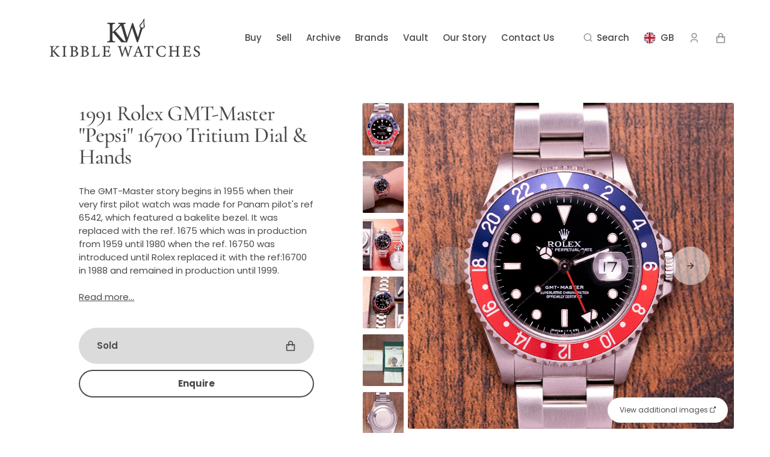

--- FILE ---
content_type: text/html; charset=utf-8
request_url: https://kibblewatches.co.uk/products/1991-rolex-gmt-master-pepsi-16700-tritium-dial-hands
body_size: 45597
content:
<!doctype html>
<html class="no-js" data-scheme="light" lang="en">
  <head>
    <meta charset="utf-8">
    <meta http-equiv="X-UA-Compatible" content="IE=edge">
    <meta name="viewport" content="width=device-width,initial-scale=1">
    <meta name="theme-color" content="">
    <link rel="canonical" href="https://kibblewatches.co.uk/products/1991-rolex-gmt-master-pepsi-16700-tritium-dial-hands">
    <link rel="preconnect" href="https://cdn.shopify.com" crossorigin><link rel="icon" type="image/png" href="//kibblewatches.co.uk/cdn/shop/files/favicon_32x32.png?v=1613782650"><link rel="preconnect" href="https://fonts.shopifycdn.com" crossorigin><title>1991 Rolex GMT-Master &quot;Pepsi&quot; 16700 Tritium Dial &amp; Hands</title>

    
      <meta name="description" content="The Watch The GMT-Master story begins in 1955 when their very first pilot watch was made for Panam pilot&#39;s ref 6542, which featured a bakelite bezel. It was replaced with the ref. 1675 which was in production from 1959 until 1980 when the ref. 16750 was introduced until Rolex replaced it with the ref:16700 in 1988 and ">
    

    

<meta property="og:site_name" content="KibbleWatches">
<meta property="og:url" content="https://kibblewatches.co.uk/products/1991-rolex-gmt-master-pepsi-16700-tritium-dial-hands">
<meta property="og:title" content="1991 Rolex GMT-Master &quot;Pepsi&quot; 16700 Tritium Dial &amp; Hands">
<meta property="og:type" content="product">
<meta property="og:description" content="The Watch The GMT-Master story begins in 1955 when their very first pilot watch was made for Panam pilot&#39;s ref 6542, which featured a bakelite bezel. It was replaced with the ref. 1675 which was in production from 1959 until 1980 when the ref. 16750 was introduced until Rolex replaced it with the ref:16700 in 1988 and "><meta property="og:image" content="http://kibblewatches.co.uk/cdn/shop/files/1_6246d213-74c4-49b1-9ebc-0c1593825e26.jpg?v=1685112157">
  <meta property="og:image:secure_url" content="https://kibblewatches.co.uk/cdn/shop/files/1_6246d213-74c4-49b1-9ebc-0c1593825e26.jpg?v=1685112157">
  <meta property="og:image:width" content="1000">
  <meta property="og:image:height" content="1000"><meta property="og:price:amount" content="8,250.00">
  <meta property="og:price:currency" content="GBP"><meta name="twitter:card" content="summary_large_image">
<meta name="twitter:title" content="1991 Rolex GMT-Master &quot;Pepsi&quot; 16700 Tritium Dial &amp; Hands">
<meta name="twitter:description" content="The Watch The GMT-Master story begins in 1955 when their very first pilot watch was made for Panam pilot&#39;s ref 6542, which featured a bakelite bezel. It was replaced with the ref. 1675 which was in production from 1959 until 1980 when the ref. 16750 was introduced until Rolex replaced it with the ref:16700 in 1988 and ">


    <script src="//kibblewatches.co.uk/cdn/shop/t/11/assets/constants.js?v=37383056447335370521740668827" defer="defer"></script>
    <script src="//kibblewatches.co.uk/cdn/shop/t/11/assets/pubsub.js?v=34180055027472970951740668827" defer="defer"></script>
    <script src="//kibblewatches.co.uk/cdn/shop/t/11/assets/global.js?v=20910170527766066351740668827" defer="defer"></script>

    <script>window.performance && window.performance.mark && window.performance.mark('shopify.content_for_header.start');</script><meta name="facebook-domain-verification" content="z56dqjwedwwg78acuh558jz3x5h1py">
<meta id="shopify-digital-wallet" name="shopify-digital-wallet" content="/27007713366/digital_wallets/dialog">
<meta name="shopify-checkout-api-token" content="32b04865c54636aac8a889fc82717021">
<meta id="in-context-paypal-metadata" data-shop-id="27007713366" data-venmo-supported="false" data-environment="production" data-locale="en_US" data-paypal-v4="true" data-currency="GBP">
<link rel="alternate" type="application/json+oembed" href="https://kibblewatches.co.uk/products/1991-rolex-gmt-master-pepsi-16700-tritium-dial-hands.oembed">
<script async="async" src="/checkouts/internal/preloads.js?locale=en-GB"></script>
<link rel="preconnect" href="https://shop.app" crossorigin="anonymous">
<script async="async" src="https://shop.app/checkouts/internal/preloads.js?locale=en-GB&shop_id=27007713366" crossorigin="anonymous"></script>
<script id="apple-pay-shop-capabilities" type="application/json">{"shopId":27007713366,"countryCode":"GB","currencyCode":"GBP","merchantCapabilities":["supports3DS"],"merchantId":"gid:\/\/shopify\/Shop\/27007713366","merchantName":"KibbleWatches","requiredBillingContactFields":["postalAddress","email","phone"],"requiredShippingContactFields":["postalAddress","email","phone"],"shippingType":"shipping","supportedNetworks":["visa","maestro","masterCard","amex","discover","elo"],"total":{"type":"pending","label":"KibbleWatches","amount":"1.00"},"shopifyPaymentsEnabled":true,"supportsSubscriptions":true}</script>
<script id="shopify-features" type="application/json">{"accessToken":"32b04865c54636aac8a889fc82717021","betas":["rich-media-storefront-analytics"],"domain":"kibblewatches.co.uk","predictiveSearch":true,"shopId":27007713366,"locale":"en"}</script>
<script>var Shopify = Shopify || {};
Shopify.shop = "kibblewatches.myshopify.com";
Shopify.locale = "en";
Shopify.currency = {"active":"GBP","rate":"1.0"};
Shopify.country = "GB";
Shopify.theme = {"name":"2.0.0 - Webgro","id":177848713596,"schema_name":"Webgro","schema_version":"2.0.0","theme_store_id":null,"role":"main"};
Shopify.theme.handle = "null";
Shopify.theme.style = {"id":null,"handle":null};
Shopify.cdnHost = "kibblewatches.co.uk/cdn";
Shopify.routes = Shopify.routes || {};
Shopify.routes.root = "/";</script>
<script type="module">!function(o){(o.Shopify=o.Shopify||{}).modules=!0}(window);</script>
<script>!function(o){function n(){var o=[];function n(){o.push(Array.prototype.slice.apply(arguments))}return n.q=o,n}var t=o.Shopify=o.Shopify||{};t.loadFeatures=n(),t.autoloadFeatures=n()}(window);</script>
<script>
  window.ShopifyPay = window.ShopifyPay || {};
  window.ShopifyPay.apiHost = "shop.app\/pay";
  window.ShopifyPay.redirectState = null;
</script>
<script id="shop-js-analytics" type="application/json">{"pageType":"product"}</script>
<script defer="defer" async type="module" src="//kibblewatches.co.uk/cdn/shopifycloud/shop-js/modules/v2/client.init-shop-cart-sync_IZsNAliE.en.esm.js"></script>
<script defer="defer" async type="module" src="//kibblewatches.co.uk/cdn/shopifycloud/shop-js/modules/v2/chunk.common_0OUaOowp.esm.js"></script>
<script type="module">
  await import("//kibblewatches.co.uk/cdn/shopifycloud/shop-js/modules/v2/client.init-shop-cart-sync_IZsNAliE.en.esm.js");
await import("//kibblewatches.co.uk/cdn/shopifycloud/shop-js/modules/v2/chunk.common_0OUaOowp.esm.js");

  window.Shopify.SignInWithShop?.initShopCartSync?.({"fedCMEnabled":true,"windoidEnabled":true});

</script>
<script>
  window.Shopify = window.Shopify || {};
  if (!window.Shopify.featureAssets) window.Shopify.featureAssets = {};
  window.Shopify.featureAssets['shop-js'] = {"shop-cart-sync":["modules/v2/client.shop-cart-sync_DLOhI_0X.en.esm.js","modules/v2/chunk.common_0OUaOowp.esm.js"],"init-fed-cm":["modules/v2/client.init-fed-cm_C6YtU0w6.en.esm.js","modules/v2/chunk.common_0OUaOowp.esm.js"],"shop-button":["modules/v2/client.shop-button_BCMx7GTG.en.esm.js","modules/v2/chunk.common_0OUaOowp.esm.js"],"shop-cash-offers":["modules/v2/client.shop-cash-offers_BT26qb5j.en.esm.js","modules/v2/chunk.common_0OUaOowp.esm.js","modules/v2/chunk.modal_CGo_dVj3.esm.js"],"init-windoid":["modules/v2/client.init-windoid_B9PkRMql.en.esm.js","modules/v2/chunk.common_0OUaOowp.esm.js"],"init-shop-email-lookup-coordinator":["modules/v2/client.init-shop-email-lookup-coordinator_DZkqjsbU.en.esm.js","modules/v2/chunk.common_0OUaOowp.esm.js"],"shop-toast-manager":["modules/v2/client.shop-toast-manager_Di2EnuM7.en.esm.js","modules/v2/chunk.common_0OUaOowp.esm.js"],"shop-login-button":["modules/v2/client.shop-login-button_BtqW_SIO.en.esm.js","modules/v2/chunk.common_0OUaOowp.esm.js","modules/v2/chunk.modal_CGo_dVj3.esm.js"],"avatar":["modules/v2/client.avatar_BTnouDA3.en.esm.js"],"pay-button":["modules/v2/client.pay-button_CWa-C9R1.en.esm.js","modules/v2/chunk.common_0OUaOowp.esm.js"],"init-shop-cart-sync":["modules/v2/client.init-shop-cart-sync_IZsNAliE.en.esm.js","modules/v2/chunk.common_0OUaOowp.esm.js"],"init-customer-accounts":["modules/v2/client.init-customer-accounts_DenGwJTU.en.esm.js","modules/v2/client.shop-login-button_BtqW_SIO.en.esm.js","modules/v2/chunk.common_0OUaOowp.esm.js","modules/v2/chunk.modal_CGo_dVj3.esm.js"],"init-shop-for-new-customer-accounts":["modules/v2/client.init-shop-for-new-customer-accounts_JdHXxpS9.en.esm.js","modules/v2/client.shop-login-button_BtqW_SIO.en.esm.js","modules/v2/chunk.common_0OUaOowp.esm.js","modules/v2/chunk.modal_CGo_dVj3.esm.js"],"init-customer-accounts-sign-up":["modules/v2/client.init-customer-accounts-sign-up_D6__K_p8.en.esm.js","modules/v2/client.shop-login-button_BtqW_SIO.en.esm.js","modules/v2/chunk.common_0OUaOowp.esm.js","modules/v2/chunk.modal_CGo_dVj3.esm.js"],"checkout-modal":["modules/v2/client.checkout-modal_C_ZQDY6s.en.esm.js","modules/v2/chunk.common_0OUaOowp.esm.js","modules/v2/chunk.modal_CGo_dVj3.esm.js"],"shop-follow-button":["modules/v2/client.shop-follow-button_XetIsj8l.en.esm.js","modules/v2/chunk.common_0OUaOowp.esm.js","modules/v2/chunk.modal_CGo_dVj3.esm.js"],"lead-capture":["modules/v2/client.lead-capture_DvA72MRN.en.esm.js","modules/v2/chunk.common_0OUaOowp.esm.js","modules/v2/chunk.modal_CGo_dVj3.esm.js"],"shop-login":["modules/v2/client.shop-login_ClXNxyh6.en.esm.js","modules/v2/chunk.common_0OUaOowp.esm.js","modules/v2/chunk.modal_CGo_dVj3.esm.js"],"payment-terms":["modules/v2/client.payment-terms_CNlwjfZz.en.esm.js","modules/v2/chunk.common_0OUaOowp.esm.js","modules/v2/chunk.modal_CGo_dVj3.esm.js"]};
</script>
<script>(function() {
  var isLoaded = false;
  function asyncLoad() {
    if (isLoaded) return;
    isLoaded = true;
    var urls = ["https:\/\/formbuilder.hulkapps.com\/skeletopapp.js?shop=kibblewatches.myshopify.com","https:\/\/chimpstatic.com\/mcjs-connected\/js\/users\/ecabd1428f0f72dee90c10db7\/0c1a05a672285160f4cd05216.js?shop=kibblewatches.myshopify.com","https:\/\/cdn.nfcube.com\/instafeed-61e79a0f3ae7faa946ba9598b806e0f0.js?shop=kibblewatches.myshopify.com","https:\/\/cdn.hextom.com\/js\/quickannouncementbar.js?shop=kibblewatches.myshopify.com"];
    for (var i = 0; i < urls.length; i++) {
      var s = document.createElement('script');
      s.type = 'text/javascript';
      s.async = true;
      s.src = urls[i];
      var x = document.getElementsByTagName('script')[0];
      x.parentNode.insertBefore(s, x);
    }
  };
  if(window.attachEvent) {
    window.attachEvent('onload', asyncLoad);
  } else {
    window.addEventListener('load', asyncLoad, false);
  }
})();</script>
<script id="__st">var __st={"a":27007713366,"offset":0,"reqid":"ef10b107-346b-4fe5-ab43-0928f7d81cad-1768411344","pageurl":"kibblewatches.co.uk\/products\/1991-rolex-gmt-master-pepsi-16700-tritium-dial-hands","u":"9ec4242ceaba","p":"product","rtyp":"product","rid":8382111940914};</script>
<script>window.ShopifyPaypalV4VisibilityTracking = true;</script>
<script id="captcha-bootstrap">!function(){'use strict';const t='contact',e='account',n='new_comment',o=[[t,t],['blogs',n],['comments',n],[t,'customer']],c=[[e,'customer_login'],[e,'guest_login'],[e,'recover_customer_password'],[e,'create_customer']],r=t=>t.map((([t,e])=>`form[action*='/${t}']:not([data-nocaptcha='true']) input[name='form_type'][value='${e}']`)).join(','),a=t=>()=>t?[...document.querySelectorAll(t)].map((t=>t.form)):[];function s(){const t=[...o],e=r(t);return a(e)}const i='password',u='form_key',d=['recaptcha-v3-token','g-recaptcha-response','h-captcha-response',i],f=()=>{try{return window.sessionStorage}catch{return}},m='__shopify_v',_=t=>t.elements[u];function p(t,e,n=!1){try{const o=window.sessionStorage,c=JSON.parse(o.getItem(e)),{data:r}=function(t){const{data:e,action:n}=t;return t[m]||n?{data:e,action:n}:{data:t,action:n}}(c);for(const[e,n]of Object.entries(r))t.elements[e]&&(t.elements[e].value=n);n&&o.removeItem(e)}catch(o){console.error('form repopulation failed',{error:o})}}const l='form_type',E='cptcha';function T(t){t.dataset[E]=!0}const w=window,h=w.document,L='Shopify',v='ce_forms',y='captcha';let A=!1;((t,e)=>{const n=(g='f06e6c50-85a8-45c8-87d0-21a2b65856fe',I='https://cdn.shopify.com/shopifycloud/storefront-forms-hcaptcha/ce_storefront_forms_captcha_hcaptcha.v1.5.2.iife.js',D={infoText:'Protected by hCaptcha',privacyText:'Privacy',termsText:'Terms'},(t,e,n)=>{const o=w[L][v],c=o.bindForm;if(c)return c(t,g,e,D).then(n);var r;o.q.push([[t,g,e,D],n]),r=I,A||(h.body.append(Object.assign(h.createElement('script'),{id:'captcha-provider',async:!0,src:r})),A=!0)});var g,I,D;w[L]=w[L]||{},w[L][v]=w[L][v]||{},w[L][v].q=[],w[L][y]=w[L][y]||{},w[L][y].protect=function(t,e){n(t,void 0,e),T(t)},Object.freeze(w[L][y]),function(t,e,n,w,h,L){const[v,y,A,g]=function(t,e,n){const i=e?o:[],u=t?c:[],d=[...i,...u],f=r(d),m=r(i),_=r(d.filter((([t,e])=>n.includes(e))));return[a(f),a(m),a(_),s()]}(w,h,L),I=t=>{const e=t.target;return e instanceof HTMLFormElement?e:e&&e.form},D=t=>v().includes(t);t.addEventListener('submit',(t=>{const e=I(t);if(!e)return;const n=D(e)&&!e.dataset.hcaptchaBound&&!e.dataset.recaptchaBound,o=_(e),c=g().includes(e)&&(!o||!o.value);(n||c)&&t.preventDefault(),c&&!n&&(function(t){try{if(!f())return;!function(t){const e=f();if(!e)return;const n=_(t);if(!n)return;const o=n.value;o&&e.removeItem(o)}(t);const e=Array.from(Array(32),(()=>Math.random().toString(36)[2])).join('');!function(t,e){_(t)||t.append(Object.assign(document.createElement('input'),{type:'hidden',name:u})),t.elements[u].value=e}(t,e),function(t,e){const n=f();if(!n)return;const o=[...t.querySelectorAll(`input[type='${i}']`)].map((({name:t})=>t)),c=[...d,...o],r={};for(const[a,s]of new FormData(t).entries())c.includes(a)||(r[a]=s);n.setItem(e,JSON.stringify({[m]:1,action:t.action,data:r}))}(t,e)}catch(e){console.error('failed to persist form',e)}}(e),e.submit())}));const S=(t,e)=>{t&&!t.dataset[E]&&(n(t,e.some((e=>e===t))),T(t))};for(const o of['focusin','change'])t.addEventListener(o,(t=>{const e=I(t);D(e)&&S(e,y())}));const B=e.get('form_key'),M=e.get(l),P=B&&M;t.addEventListener('DOMContentLoaded',(()=>{const t=y();if(P)for(const e of t)e.elements[l].value===M&&p(e,B);[...new Set([...A(),...v().filter((t=>'true'===t.dataset.shopifyCaptcha))])].forEach((e=>S(e,t)))}))}(h,new URLSearchParams(w.location.search),n,t,e,['guest_login'])})(!0,!0)}();</script>
<script integrity="sha256-4kQ18oKyAcykRKYeNunJcIwy7WH5gtpwJnB7kiuLZ1E=" data-source-attribution="shopify.loadfeatures" defer="defer" src="//kibblewatches.co.uk/cdn/shopifycloud/storefront/assets/storefront/load_feature-a0a9edcb.js" crossorigin="anonymous"></script>
<script crossorigin="anonymous" defer="defer" src="//kibblewatches.co.uk/cdn/shopifycloud/storefront/assets/shopify_pay/storefront-65b4c6d7.js?v=20250812"></script>
<script data-source-attribution="shopify.dynamic_checkout.dynamic.init">var Shopify=Shopify||{};Shopify.PaymentButton=Shopify.PaymentButton||{isStorefrontPortableWallets:!0,init:function(){window.Shopify.PaymentButton.init=function(){};var t=document.createElement("script");t.src="https://kibblewatches.co.uk/cdn/shopifycloud/portable-wallets/latest/portable-wallets.en.js",t.type="module",document.head.appendChild(t)}};
</script>
<script data-source-attribution="shopify.dynamic_checkout.buyer_consent">
  function portableWalletsHideBuyerConsent(e){var t=document.getElementById("shopify-buyer-consent"),n=document.getElementById("shopify-subscription-policy-button");t&&n&&(t.classList.add("hidden"),t.setAttribute("aria-hidden","true"),n.removeEventListener("click",e))}function portableWalletsShowBuyerConsent(e){var t=document.getElementById("shopify-buyer-consent"),n=document.getElementById("shopify-subscription-policy-button");t&&n&&(t.classList.remove("hidden"),t.removeAttribute("aria-hidden"),n.addEventListener("click",e))}window.Shopify?.PaymentButton&&(window.Shopify.PaymentButton.hideBuyerConsent=portableWalletsHideBuyerConsent,window.Shopify.PaymentButton.showBuyerConsent=portableWalletsShowBuyerConsent);
</script>
<script data-source-attribution="shopify.dynamic_checkout.cart.bootstrap">document.addEventListener("DOMContentLoaded",(function(){function t(){return document.querySelector("shopify-accelerated-checkout-cart, shopify-accelerated-checkout")}if(t())Shopify.PaymentButton.init();else{new MutationObserver((function(e,n){t()&&(Shopify.PaymentButton.init(),n.disconnect())})).observe(document.body,{childList:!0,subtree:!0})}}));
</script>
<link id="shopify-accelerated-checkout-styles" rel="stylesheet" media="screen" href="https://kibblewatches.co.uk/cdn/shopifycloud/portable-wallets/latest/accelerated-checkout-backwards-compat.css" crossorigin="anonymous">
<style id="shopify-accelerated-checkout-cart">
        #shopify-buyer-consent {
  margin-top: 1em;
  display: inline-block;
  width: 100%;
}

#shopify-buyer-consent.hidden {
  display: none;
}

#shopify-subscription-policy-button {
  background: none;
  border: none;
  padding: 0;
  text-decoration: underline;
  font-size: inherit;
  cursor: pointer;
}

#shopify-subscription-policy-button::before {
  box-shadow: none;
}

      </style>
<script id="sections-script" data-sections="main-product,product-recommendations,header,footer" defer="defer" src="//kibblewatches.co.uk/cdn/shop/t/11/compiled_assets/scripts.js?6908"></script>
<script>window.performance && window.performance.mark && window.performance.mark('shopify.content_for_header.end');</script>

    <style data-shopify>
         @font-face {
  font-family: Poppins;
  font-weight: 400;
  font-style: normal;
  font-display: swap;
  src: url("//kibblewatches.co.uk/cdn/fonts/poppins/poppins_n4.0ba78fa5af9b0e1a374041b3ceaadf0a43b41362.woff2") format("woff2"),
       url("//kibblewatches.co.uk/cdn/fonts/poppins/poppins_n4.214741a72ff2596839fc9760ee7a770386cf16ca.woff") format("woff");
}

         @font-face {
  font-family: Cormorant;
  font-weight: 500;
  font-style: normal;
  font-display: swap;
  src: url("//kibblewatches.co.uk/cdn/fonts/cormorant/cormorant_n5.897f6a30ce53863d490505c0132c13f3a2107ba7.woff2") format("woff2"),
       url("//kibblewatches.co.uk/cdn/fonts/cormorant/cormorant_n5.2886c5c58d0eba0663ec9f724d5eb310c99287bf.woff") format("woff");
}

         @font-face {
  font-family: Poppins;
  font-weight: 600;
  font-style: normal;
  font-display: swap;
  src: url("//kibblewatches.co.uk/cdn/fonts/poppins/poppins_n6.aa29d4918bc243723d56b59572e18228ed0786f6.woff2") format("woff2"),
       url("//kibblewatches.co.uk/cdn/fonts/poppins/poppins_n6.5f815d845fe073750885d5b7e619ee00e8111208.woff") format("woff");
}

         @font-face {
  font-family: Poppins;
  font-weight: 600;
  font-style: normal;
  font-display: swap;
  src: url("//kibblewatches.co.uk/cdn/fonts/poppins/poppins_n6.aa29d4918bc243723d56b59572e18228ed0786f6.woff2") format("woff2"),
       url("//kibblewatches.co.uk/cdn/fonts/poppins/poppins_n6.5f815d845fe073750885d5b7e619ee00e8111208.woff") format("woff");
}

         @font-face {
  font-family: Cormorant;
  font-weight: 600;
  font-style: normal;
  font-display: swap;
  src: url("//kibblewatches.co.uk/cdn/fonts/cormorant/cormorant_n6.3930e9d27a43e1a6bc5a2b0efe8fe595cfa3bda5.woff2") format("woff2"),
       url("//kibblewatches.co.uk/cdn/fonts/cormorant/cormorant_n6.f8314ab02a47b4a38ed5c78b31e8d1963c1cbe87.woff") format("woff");
}

         @font-face {
  font-family: Poppins;
  font-weight: 500;
  font-style: normal;
  font-display: swap;
  src: url("//kibblewatches.co.uk/cdn/fonts/poppins/poppins_n5.ad5b4b72b59a00358afc706450c864c3c8323842.woff2") format("woff2"),
       url("//kibblewatches.co.uk/cdn/fonts/poppins/poppins_n5.33757fdf985af2d24b32fcd84c9a09224d4b2c39.woff") format("woff");
}

         @font-face {
  font-family: Poppins;
  font-weight: 500;
  font-style: normal;
  font-display: swap;
  src: url("//kibblewatches.co.uk/cdn/fonts/poppins/poppins_n5.ad5b4b72b59a00358afc706450c864c3c8323842.woff2") format("woff2"),
       url("//kibblewatches.co.uk/cdn/fonts/poppins/poppins_n5.33757fdf985af2d24b32fcd84c9a09224d4b2c39.woff") format("woff");
}

         @font-face {
  font-family: Poppins;
  font-weight: 500;
  font-style: normal;
  font-display: swap;
  src: url("//kibblewatches.co.uk/cdn/fonts/poppins/poppins_n5.ad5b4b72b59a00358afc706450c864c3c8323842.woff2") format("woff2"),
       url("//kibblewatches.co.uk/cdn/fonts/poppins/poppins_n5.33757fdf985af2d24b32fcd84c9a09224d4b2c39.woff") format("woff");
}

         @font-face {
  font-family: Cormorant;
  font-weight: 500;
  font-style: normal;
  font-display: swap;
  src: url("//kibblewatches.co.uk/cdn/fonts/cormorant/cormorant_n5.897f6a30ce53863d490505c0132c13f3a2107ba7.woff2") format("woff2"),
       url("//kibblewatches.co.uk/cdn/fonts/cormorant/cormorant_n5.2886c5c58d0eba0663ec9f724d5eb310c99287bf.woff") format("woff");
}

         @font-face {
  font-family: Poppins;
  font-weight: 400;
  font-style: normal;
  font-display: swap;
  src: url("//kibblewatches.co.uk/cdn/fonts/poppins/poppins_n4.0ba78fa5af9b0e1a374041b3ceaadf0a43b41362.woff2") format("woff2"),
       url("//kibblewatches.co.uk/cdn/fonts/poppins/poppins_n4.214741a72ff2596839fc9760ee7a770386cf16ca.woff") format("woff");
}

         @font-face {
  font-family: Poppins;
  font-weight: 300;
  font-style: normal;
  font-display: swap;
  src: url("//kibblewatches.co.uk/cdn/fonts/poppins/poppins_n3.05f58335c3209cce17da4f1f1ab324ebe2982441.woff2") format("woff2"),
       url("//kibblewatches.co.uk/cdn/fonts/poppins/poppins_n3.6971368e1f131d2c8ff8e3a44a36b577fdda3ff5.woff") format("woff");
}

         @font-face {
  font-family: Poppins;
  font-weight: 400;
  font-style: normal;
  font-display: swap;
  src: url("//kibblewatches.co.uk/cdn/fonts/poppins/poppins_n4.0ba78fa5af9b0e1a374041b3ceaadf0a43b41362.woff2") format("woff2"),
       url("//kibblewatches.co.uk/cdn/fonts/poppins/poppins_n4.214741a72ff2596839fc9760ee7a770386cf16ca.woff") format("woff");
}

         @font-face {
  font-family: Poppins;
  font-weight: 700;
  font-style: normal;
  font-display: swap;
  src: url("//kibblewatches.co.uk/cdn/fonts/poppins/poppins_n7.56758dcf284489feb014a026f3727f2f20a54626.woff2") format("woff2"),
       url("//kibblewatches.co.uk/cdn/fonts/poppins/poppins_n7.f34f55d9b3d3205d2cd6f64955ff4b36f0cfd8da.woff") format("woff");
}

         @font-face {
  font-family: Poppins;
  font-weight: 400;
  font-style: italic;
  font-display: swap;
  src: url("//kibblewatches.co.uk/cdn/fonts/poppins/poppins_i4.846ad1e22474f856bd6b81ba4585a60799a9f5d2.woff2") format("woff2"),
       url("//kibblewatches.co.uk/cdn/fonts/poppins/poppins_i4.56b43284e8b52fc64c1fd271f289a39e8477e9ec.woff") format("woff");
}

         @font-face {
  font-family: Cormorant;
  font-weight: 500;
  font-style: italic;
  font-display: swap;
  src: url("//kibblewatches.co.uk/cdn/fonts/cormorant/cormorant_i5.5f44803b5f0edb410d154f596e709a324a72bde3.woff2") format("woff2"),
       url("//kibblewatches.co.uk/cdn/fonts/cormorant/cormorant_i5.a529d8c487f1e4d284473cc4a5502e52c8de247f.woff") format("woff");
}

         @font-face {
  font-family: Poppins;
  font-weight: 700;
  font-style: italic;
  font-display: swap;
  src: url("//kibblewatches.co.uk/cdn/fonts/poppins/poppins_i7.42fd71da11e9d101e1e6c7932199f925f9eea42d.woff2") format("woff2"),
       url("//kibblewatches.co.uk/cdn/fonts/poppins/poppins_i7.ec8499dbd7616004e21155106d13837fff4cf556.woff") format("woff");
}


         :root {
      --announcement-height: 0px;
         --spaced-section: 5rem;

         --font-body-family: Poppins, sans-serif;
         --font-body-style: normal;
         --font-body-weight: 400;

         --font-body-size: 15px;
         --font-body-line-height: 150%;

         --font-heading-family: Cormorant, serif;
         --font-heading-style: normal;
         --font-heading-weight: 500;
         --font-heading-letter-spacing: -0.2em;
         --font-heading-line-height: 1;

         --font-subtitle-family: Poppins, sans-serif;
         --font-subtitle-style: normal;
         --font-subtitle-weight: 600;
         --font-subtitle-text-transform: uppercase;
         --font-subtitle-size: 12px;

         --font-heading-h1-size: 64px;
         --font-heading-h2-size: 36px;
         --font-heading-h3-size: 28px;
         --font-heading-h4-size: 24px;
         --font-heading-h5-size: 22px;
         --font-heading-h6-size: 16px;

         --font-heading-card-family: Cormorant, serif;
         --font-heading-card-style: normal;
         --font-heading-card-weight: 600;
         --font-text-card-family: Poppins, sans-serif;
         --font-text-card-style: normal;
         --font-text-card-weight: 500;

         --font-heading-card-size: 20px;
         --font-heading-card-size-big: 22px;
         --font-text-card-size: 12px;

         --font-button-family: Poppins, sans-serif;
         --font-button-style: normal;
         --font-button-weight: 600;
         --font-button-text-transform: none;
         --font-button-letter-spacing: -0.01em;
         --font-subtitle-letter-spacing: 0.06em;

         --font-header-menu-family: Poppins, sans-serif;
         --font-header-menu-style: normal;
         --font-header-menu-weight: 500;
         --font-header-menu-text-transform: none;
         --font-header-menu-link-size: 15px;
         --font-aside-menu-link-size: 20px;

         --font-footer-menu-family: Poppins, sans-serif;
         --font-footer-menu-style: normal;
         --font-footer-menu-weight: 500;
         --font-footer-link-size: 15px;
         --font-footer-bottom-link-size: 15px;

         --font-popups-heading-family: Cormorant, serif;
        --font-popups-heading-style: normal;
        --font-popups-heading-weight: 500;
        --font-popups-text-family: Poppins, sans-serif;
        --font-popups-text-style: normal;
        --font-popups-text-weight: 400;
        --font-popup-heading-size: 26px;
        --font-popup-text-size: 13px;
        --font-notification-heading-size: 20px;
        --font-notification-text-size: 13px;

         --color-base-text: 74, 74, 74;
         --color-title-text: 74, 74, 74;

         --color-base-text-dark: , , ;
         --color-title-text-dark: , , ;

         --color-base-background-1: 255, 255, 255;
         --color-base-background-2: 241, 241, 239;
         --color-base-background-5: 245, 245, 241;
         --color-base-background-3: 74, 74, 74;
         --color-base-background-4: 40, 40, 40;

         --color-announcement-bar-background-1: 74, 74, 74;
         --color-announcement-bar-background-2: 241, 241, 239;

         --color-base-solid-button-labels: 255, 255, 255;
         --color-base-button-background: 74, 74, 74;
         --color-base-outline-button-labels: 255, 255, 255;
         --color-secondary-button-labels: 74, 74, 74;
         --color-tertiary-button-labels: 74, 74, 74;
         --color-tertiary-button-background: 247, 247, 247;
         --border-radius-button: 60px;

         --payment-terms-background-color: #ffffff;
         --color-overlay-background: 0, 0, 0;
         --color-accent: 74, 74, 74;

         --color-base-background-input: 255, 255, 255;

         --color-base-border-input: 223, 223, 223;
         --color-hover-border-input: 187, 187, 187;

         --color-badge-icon: #4a4a4a;
         --color-border: 223, 223, 223;
         --color-background-card: 255, 255, 255
         }

         @media screen and (min-width: 990px) {
         	:root {
         		--spaced-section: 16rem;
         	}
         }

         *,
         *::before,
         *::after {
         box-sizing: inherit;
         }

         html {
         box-sizing: border-box;
         font-size: 10px;
         height: 100%;
         }

         body {
         position: relative;
         display: grid;
         grid-template-rows: auto auto 1fr auto;
         grid-template-columns: 100%;
         min-height: 100%;
         margin: 0;
         font-size: var(--font-body-size);
         line-height: 1.5;
         font-family: var(--font-body-family);
         font-style: var(--font-body-style);
         font-weight: var(--font-body-weight);
         overflow-x: hidden;
         }
    </style>
    <link href="//kibblewatches.co.uk/cdn/shop/t/11/assets/swiper-bundle.min.css?v=67104566617031410831740668828" rel="stylesheet" type="text/css" media="all" />
    <link href="//kibblewatches.co.uk/cdn/shop/t/11/assets/base.css?v=180855344496026765321741089449" rel="stylesheet" type="text/css" media="all" /><link
        rel="stylesheet"
        href="//kibblewatches.co.uk/cdn/shop/t/11/assets/component-predictive-search.css?v=178071572460633016471740668827"
        media="print"
        onload="this.media='all'"
      ><link rel="preload" as="font" href="//kibblewatches.co.uk/cdn/fonts/poppins/poppins_n4.0ba78fa5af9b0e1a374041b3ceaadf0a43b41362.woff2" type="font/woff2" crossorigin><link rel="preload" as="font" href="//kibblewatches.co.uk/cdn/fonts/cormorant/cormorant_n5.897f6a30ce53863d490505c0132c13f3a2107ba7.woff2" type="font/woff2" crossorigin><script>
      document.documentElement.className = document.documentElement.className.replace('no-js', 'js');
      if (Shopify.designMode) {
        document.documentElement.classList.add('shopify-design-mode');
      }
    </script>

    <script src="//kibblewatches.co.uk/cdn/shop/t/11/assets/jquery-3.6.0.js?v=184217876181003224711740668827" defer="defer"></script>
    <script src="//kibblewatches.co.uk/cdn/shop/t/11/assets/swiper-bundle.min.js?v=91266435261445688101740668828" defer="defer"></script>
    <script src="//kibblewatches.co.uk/cdn/shop/t/11/assets/gsap.min.js?v=7945211475339172311740668827" defer="defer"></script>
    <script src="//kibblewatches.co.uk/cdn/shop/t/11/assets/ScrollTrigger.min.js?v=66501933754752109161740668827" defer="defer"></script>
    <script src="//kibblewatches.co.uk/cdn/shop/t/11/assets/popup.js?v=127777610680281997901740668827" defer="defer"></script>
    
      <script src="//kibblewatches.co.uk/cdn/shop/t/11/assets/scroll-top.js?v=30238026647723394321740668827" defer="defer"></script>
    
    

    <script>
      let cscoDarkMode = {};

      (function () {
        const body = document.querySelector('html[data-scheme]');

        cscoDarkMode = {
          init: function (e) {
            this.initMode(e);
            window.matchMedia('(prefers-color-scheme: dark)').addListener((e) => {
              this.initMode(e);
            });

            window.addEventListener('load', () => {
              document.querySelector('.header__toggle-scheme').addEventListener('click', (e) => {
                e.preventDefault();

                if ('auto' === body.getAttribute('data-scheme')) {
                  if (window.matchMedia('(prefers-color-scheme: dark)').matches) {
                    cscoDarkMode.changeScheme('light', true);
                  } else if (window.matchMedia('(prefers-color-scheme: light)').matches) {
                    cscoDarkMode.changeScheme('dark', true);
                  }
                } else {
                  if ('dark' === body.getAttribute('data-scheme')) {
                    cscoDarkMode.changeScheme('light', true);
                  } else {
                    cscoDarkMode.changeScheme('dark', true);
                  }
                }
              });
            });
          },
          initMode: function (e) {
            let siteScheme = false;
            switch (
              'light' // Field. User’s system preference.
            ) {
              case 'dark':
                siteScheme = 'dark';
                break;
              case 'light':
                siteScheme = 'light';
                break;
              case 'system':
                siteScheme = 'auto';
                break;
            }
            if ('false') {
              // Field. Enable dark/light mode toggle.
              if ('light' === localStorage.getItem('_color_schema')) {
                siteScheme = 'light';
              }
              if ('dark' === localStorage.getItem('_color_schema')) {
                siteScheme = 'dark';
              }
            }
            if (siteScheme && siteScheme !== body.getAttribute('data-scheme')) {
              this.changeScheme(siteScheme, false);
            }
          },
          changeScheme: function (siteScheme, cookie) {
            body.classList.add('scheme-toggled');
            body.setAttribute('data-scheme', siteScheme);
            if (cookie) {
              localStorage.setItem('_color_schema', siteScheme);
            }
            setTimeout(() => {
              body.classList.remove('scheme-toggled');
            }, 100);
          },
        };
      })();

      cscoDarkMode.init();

      document.addEventListener('shopify:section:load', function () {
        setTimeout(() => {
          cscoDarkMode.init();
        }, 100);
      });
    </script>
  <!-- BEGIN app block: shopify://apps/hulk-form-builder/blocks/app-embed/b6b8dd14-356b-4725-a4ed-77232212b3c3 --><!-- BEGIN app snippet: hulkapps-formbuilder-theme-ext --><script type="text/javascript">
  
  if (typeof window.formbuilder_customer != "object") {
        window.formbuilder_customer = {}
  }

  window.hulkFormBuilder = {
    form_data: {"form_20FwAzS9T65Lff3BHjqYuA":{"uuid":"20FwAzS9T65Lff3BHjqYuA","form_name":"Sell or Consign","form_data":{"div_back_gradient_1":"#fff","div_back_gradient_2":"#fff","back_color":"#fff","form_title":"","form_submit":"Submit","after_submit":"clearAndAllow","after_submit_msg":"\u003cp\u003eThank you, we will be in touch shortly\u003c\/p\u003e\n","captcha_enable":"yes","label_style":"inlineLabels","input_border_radius":"2","back_type":"transparent","input_back_color":"#fff","input_back_color_hover":"#fff","back_shadow":"none","label_font_clr":"#333333","input_font_clr":"#333333","button_align":"leftBtn","button_clr":"#fff","button_back_clr":"#333333","button_border_radius":0,"form_width":"600px","form_border_size":"2","form_border_clr":"#c7c7c7","form_border_radius":"1","label_font_size":"14","input_font_size":"12","button_font_size":"16","form_padding":"35","input_border_color":"#ccc","input_border_color_hover":"#ccc","btn_border_clr":"#333333","btn_border_size":"1","form_name":"Sell or Consign","":"james@kibblewatches.co.uk","form_emails":"james@kibblewatches.co.uk","customer_account_activation_email":"no","captcha_align":"left","captcha_lang":"en-GB","admin_email_subject":"Watch Submission","admin_email_message":"\u003ctable\u003e\n\t\u003ctbody\u003e\n\t\t\u003ctr\u003e\n\t\t\t\u003ctd\u003eName\u003c\/td\u003e\n\t\t\t\u003ctd\u003e{{Name}}\u003c\/td\u003e\n\t\t\u003c\/tr\u003e\n\t\t\u003ctr\u003e\n\t\t\t\u003ctd\u003eEmail\u003c\/td\u003e\n\t\t\t\u003ctd\u003e{{Email}}\u003c\/td\u003e\n\t\t\u003c\/tr\u003e\n\t\t\u003ctr\u003e\n\t\t\t\u003ctd\u003eNumber\u003c\/td\u003e\n\t\t\t\u003ctd\u003e{{Number}}\u003c\/td\u003e\n\t\t\u003c\/tr\u003e\n\t\t\u003ctr\u003e\n\t\t\t\u003ctd\u003eBrand\u003c\/td\u003e\n\t\t\t\u003ctd\u003e{{Brand}}\u003c\/td\u003e\n\t\t\u003c\/tr\u003e\n\t\t\u003ctr\u003e\n\t\t\t\u003ctd\u003eModel\u003c\/td\u003e\n\t\t\t\u003ctd\u003e{{Model}}\u003c\/td\u003e\n\t\t\u003c\/tr\u003e\n\t\t\u003ctr\u003e\n\t\t\t\u003ctd\u003eReference Number\u003c\/td\u003e\n\t\t\t\u003ctd\u003e{{Reference Number}}\u003c\/td\u003e\n\t\t\u003c\/tr\u003e\n\t\t\u003ctr\u003e\n\t\t\t\u003ctd\u003eExpected Return\u003c\/td\u003e\n\t\t\t\u003ctd\u003e{{Expected Return}}\u003c\/td\u003e\n\t\t\u003c\/tr\u003e\n\t\t\u003ctr\u003e\n\t\t\t\u003ctd\u003eIncluded Content\u003c\/td\u003e\n\t\t\t\u003ctd\u003e{{Included Content}}\u003c\/td\u003e\n\t\t\u003c\/tr\u003e\n\t\t\u003ctr\u003e\n\t\t\t\u003ctd\u003eAge\u003c\/td\u003e\n\t\t\t\u003ctd\u003e{{Age}}\u003c\/td\u003e\n\t\t\u003c\/tr\u003e\n\t\t\u003ctr\u003e\n\t\t\t\u003ctd\u003eAdditional Information\u003c\/td\u003e\n\t\t\t\u003ctd\u003e{{Additional Information}}\u003c\/td\u003e\n\t\t\u003c\/tr\u003e\n\t\t\u003ctr\u003e\n\t\t\t\u003ctd\u003eChoose Files\u003c\/td\u003e\n\t\t\t\u003ctd\u003e{{Choose Files}}\u003c\/td\u003e\n\t\t\u003c\/tr\u003e\n\t\u003c\/tbody\u003e\n\u003c\/table\u003e\n","formElements":[{"Conditions":{},"type":"text","position":0,"label":"Name","required":"yes","centerfield":"no","page_number":1},{"type":"email","position":1,"label":"Email","required":"yes","email_confirm":"yes","Conditions":{},"page_number":1},{"Conditions":{},"type":"text","position":2,"label":"Contact Number","required":"yes","page_number":1},{"Conditions":{},"type":"text","position":3,"label":"Brand","required":"yes","page_number":1},{"Conditions":{},"type":"text","position":4,"label":"Model","required":"no","page_number":1},{"Conditions":{},"type":"text","position":5,"label":"Reference Number","required":"no","page_number":1},{"Conditions":{},"type":"text","position":6,"label":"Expected Return","required":"yes","page_number":1},{"Conditions":{},"type":"multipleCheckbox","position":7,"label":"Included Content","halfwidth":"no","values":"Paperwork\nBox","elementCost":{},"page_number":1},{"Conditions":{},"type":"select","position":8,"label":"Age","values":"New\nPre-Owned\nVintage","elementCost":{},"required":"yes","page_number":1},{"Conditions":{},"type":"multipleCheckbox","position":9,"label":"Consignment and\/or Straight Sale","required":"yes","align":"horizontal","values":"Consignment\nStraight Sale\nConsignment and\/or Straight Sale","elementCost":{},"page_number":1},{"Conditions":{},"type":"textarea","position":10,"label":"Any Useful Additional Information","page_number":1},{"Conditions":{},"type":"file","position":11,"label":"Uplaod Photos","imageMultiple":"yes","infoMessage":"Please include at least one image of the front, reverse and one other angle.","required":"no","page_number":1}]},"is_spam_form":false,"shop_uuid":"2bvuXcaGQs1ok3dHShzqbQ","shop_timezone":"Europe\/London","shop_id":27054,"shop_is_after_submit_enabled":true,"shop_shopify_plan":"basic","shop_shopify_domain":"kibblewatches.myshopify.com","shop_remove_watermark":false,"shop_created_at":"2019-11-29T07:17:12.215-06:00"}},
    shop_data: {"shop_2bvuXcaGQs1ok3dHShzqbQ":{"shop_uuid":"2bvuXcaGQs1ok3dHShzqbQ","shop_timezone":"Europe\/London","shop_id":27054,"shop_is_after_submit_enabled":true,"shop_shopify_plan":"Basic","shop_shopify_domain":"kibblewatches.myshopify.com","shop_created_at":"2019-11-29T07:17:12.215-06:00","is_skip_metafield":false,"shop_deleted":false,"shop_disabled":false}},
    settings_data: {"shop_settings":{"shop_customise_msgs":[],"default_customise_msgs":{"is_required":"is required","thank_you":"Thank you! The form was submitted successfully.","processing":"Processing...","valid_data":"Please provide valid data","valid_email":"Provide valid email format","valid_tags":"HTML Tags are not allowed","valid_phone":"Provide valid phone number","valid_captcha":"Please provide valid captcha response","valid_url":"Provide valid URL","only_number_alloud":"Provide valid number in","number_less":"must be less than","number_more":"must be more than","image_must_less":"Image must be less than 20MB","image_number":"Images allowed","image_extension":"Invalid extension! Please provide image file","error_image_upload":"Error in image upload. Please try again.","error_file_upload":"Error in file upload. Please try again.","your_response":"Your response","error_form_submit":"Error occur.Please try again after sometime.","email_submitted":"Form with this email is already submitted","invalid_email_by_zerobounce":"The email address you entered appears to be invalid. Please check it and try again.","download_file":"Download file","card_details_invalid":"Your card details are invalid","card_details":"Card details","please_enter_card_details":"Please enter card details","card_number":"Card number","exp_mm":"Exp MM","exp_yy":"Exp YY","crd_cvc":"CVV","payment_value":"Payment amount","please_enter_payment_amount":"Please enter payment amount","address1":"Address line 1","address2":"Address line 2","city":"City","province":"Province","zipcode":"Zip code","country":"Country","blocked_domain":"This form does not accept addresses from","file_must_less":"File must be less than 20MB","file_extension":"Invalid extension! Please provide file","only_file_number_alloud":"files allowed","previous":"Previous","next":"Next","must_have_a_input":"Please enter at least one field.","please_enter_required_data":"Please enter required data","atleast_one_special_char":"Include at least one special character","atleast_one_lowercase_char":"Include at least one lowercase character","atleast_one_uppercase_char":"Include at least one uppercase character","atleast_one_number":"Include at least one number","must_have_8_chars":"Must have 8 characters long","be_between_8_and_12_chars":"Be between 8 and 12 characters long","please_select":"Please Select","phone_submitted":"Form with this phone number is already submitted","user_res_parse_error":"Error while submitting the form","valid_same_values":"values must be same","product_choice_clear_selection":"Clear Selection","picture_choice_clear_selection":"Clear Selection","remove_all_for_file_image_upload":"Remove All","invalid_file_type_for_image_upload":"You can't upload files of this type.","invalid_file_type_for_signature_upload":"You can't upload files of this type.","max_files_exceeded_for_file_upload":"You can not upload any more files.","max_files_exceeded_for_image_upload":"You can not upload any more files.","file_already_exist":"File already uploaded","max_limit_exceed":"You have added the maximum number of text fields.","cancel_upload_for_file_upload":"Cancel upload","cancel_upload_for_image_upload":"Cancel upload","cancel_upload_for_signature_upload":"Cancel upload"},"shop_blocked_domains":[]}},
    features_data: {"shop_plan_features":{"shop_plan_features":["unlimited-forms","full-design-customization","export-form-submissions","multiple-recipients-for-form-submissions","multiple-admin-notifications","enable-captcha","unlimited-file-uploads","save-submitted-form-data","set-auto-response-message","conditional-logic","form-banner","save-as-draft-facility","include-user-response-in-admin-email","disable-form-submission","file-upload"]}},
    shop: null,
    shop_id: null,
    plan_features: null,
    validateDoubleQuotes: false,
    assets: {
      extraFunctions: "https://cdn.shopify.com/extensions/019bb5ee-ec40-7527-955d-c1b8751eb060/form-builder-by-hulkapps-50/assets/extra-functions.js",
      extraStyles: "https://cdn.shopify.com/extensions/019bb5ee-ec40-7527-955d-c1b8751eb060/form-builder-by-hulkapps-50/assets/extra-styles.css",
      bootstrapStyles: "https://cdn.shopify.com/extensions/019bb5ee-ec40-7527-955d-c1b8751eb060/form-builder-by-hulkapps-50/assets/theme-app-extension-bootstrap.css"
    },
    translations: {
      htmlTagNotAllowed: "HTML Tags are not allowed",
      sqlQueryNotAllowed: "SQL Queries are not allowed",
      doubleQuoteNotAllowed: "Double quotes are not allowed",
      vorwerkHttpWwwNotAllowed: "The words \u0026#39;http\u0026#39; and \u0026#39;www\u0026#39; are not allowed. Please remove them and try again.",
      maxTextFieldsReached: "You have added the maximum number of text fields.",
      avoidNegativeWords: "Avoid negative words: Don\u0026#39;t use negative words in your contact message.",
      customDesignOnly: "This form is for custom designs requests. For general inquiries please contact our team at info@stagheaddesigns.com",
      zerobounceApiErrorMsg: "We couldn\u0026#39;t verify your email due to a technical issue. Please try again later.",
    }

  }

  

  window.FbThemeAppExtSettingsHash = {}
  
</script><!-- END app snippet --><!-- END app block --><script src="https://cdn.shopify.com/extensions/019bb5ee-ec40-7527-955d-c1b8751eb060/form-builder-by-hulkapps-50/assets/form-builder-script.js" type="text/javascript" defer="defer"></script>
<link href="https://monorail-edge.shopifysvc.com" rel="dns-prefetch">
<script>(function(){if ("sendBeacon" in navigator && "performance" in window) {try {var session_token_from_headers = performance.getEntriesByType('navigation')[0].serverTiming.find(x => x.name == '_s').description;} catch {var session_token_from_headers = undefined;}var session_cookie_matches = document.cookie.match(/_shopify_s=([^;]*)/);var session_token_from_cookie = session_cookie_matches && session_cookie_matches.length === 2 ? session_cookie_matches[1] : "";var session_token = session_token_from_headers || session_token_from_cookie || "";function handle_abandonment_event(e) {var entries = performance.getEntries().filter(function(entry) {return /monorail-edge.shopifysvc.com/.test(entry.name);});if (!window.abandonment_tracked && entries.length === 0) {window.abandonment_tracked = true;var currentMs = Date.now();var navigation_start = performance.timing.navigationStart;var payload = {shop_id: 27007713366,url: window.location.href,navigation_start,duration: currentMs - navigation_start,session_token,page_type: "product"};window.navigator.sendBeacon("https://monorail-edge.shopifysvc.com/v1/produce", JSON.stringify({schema_id: "online_store_buyer_site_abandonment/1.1",payload: payload,metadata: {event_created_at_ms: currentMs,event_sent_at_ms: currentMs}}));}}window.addEventListener('pagehide', handle_abandonment_event);}}());</script>
<script id="web-pixels-manager-setup">(function e(e,d,r,n,o){if(void 0===o&&(o={}),!Boolean(null===(a=null===(i=window.Shopify)||void 0===i?void 0:i.analytics)||void 0===a?void 0:a.replayQueue)){var i,a;window.Shopify=window.Shopify||{};var t=window.Shopify;t.analytics=t.analytics||{};var s=t.analytics;s.replayQueue=[],s.publish=function(e,d,r){return s.replayQueue.push([e,d,r]),!0};try{self.performance.mark("wpm:start")}catch(e){}var l=function(){var e={modern:/Edge?\/(1{2}[4-9]|1[2-9]\d|[2-9]\d{2}|\d{4,})\.\d+(\.\d+|)|Firefox\/(1{2}[4-9]|1[2-9]\d|[2-9]\d{2}|\d{4,})\.\d+(\.\d+|)|Chrom(ium|e)\/(9{2}|\d{3,})\.\d+(\.\d+|)|(Maci|X1{2}).+ Version\/(15\.\d+|(1[6-9]|[2-9]\d|\d{3,})\.\d+)([,.]\d+|)( \(\w+\)|)( Mobile\/\w+|) Safari\/|Chrome.+OPR\/(9{2}|\d{3,})\.\d+\.\d+|(CPU[ +]OS|iPhone[ +]OS|CPU[ +]iPhone|CPU IPhone OS|CPU iPad OS)[ +]+(15[._]\d+|(1[6-9]|[2-9]\d|\d{3,})[._]\d+)([._]\d+|)|Android:?[ /-](13[3-9]|1[4-9]\d|[2-9]\d{2}|\d{4,})(\.\d+|)(\.\d+|)|Android.+Firefox\/(13[5-9]|1[4-9]\d|[2-9]\d{2}|\d{4,})\.\d+(\.\d+|)|Android.+Chrom(ium|e)\/(13[3-9]|1[4-9]\d|[2-9]\d{2}|\d{4,})\.\d+(\.\d+|)|SamsungBrowser\/([2-9]\d|\d{3,})\.\d+/,legacy:/Edge?\/(1[6-9]|[2-9]\d|\d{3,})\.\d+(\.\d+|)|Firefox\/(5[4-9]|[6-9]\d|\d{3,})\.\d+(\.\d+|)|Chrom(ium|e)\/(5[1-9]|[6-9]\d|\d{3,})\.\d+(\.\d+|)([\d.]+$|.*Safari\/(?![\d.]+ Edge\/[\d.]+$))|(Maci|X1{2}).+ Version\/(10\.\d+|(1[1-9]|[2-9]\d|\d{3,})\.\d+)([,.]\d+|)( \(\w+\)|)( Mobile\/\w+|) Safari\/|Chrome.+OPR\/(3[89]|[4-9]\d|\d{3,})\.\d+\.\d+|(CPU[ +]OS|iPhone[ +]OS|CPU[ +]iPhone|CPU IPhone OS|CPU iPad OS)[ +]+(10[._]\d+|(1[1-9]|[2-9]\d|\d{3,})[._]\d+)([._]\d+|)|Android:?[ /-](13[3-9]|1[4-9]\d|[2-9]\d{2}|\d{4,})(\.\d+|)(\.\d+|)|Mobile Safari.+OPR\/([89]\d|\d{3,})\.\d+\.\d+|Android.+Firefox\/(13[5-9]|1[4-9]\d|[2-9]\d{2}|\d{4,})\.\d+(\.\d+|)|Android.+Chrom(ium|e)\/(13[3-9]|1[4-9]\d|[2-9]\d{2}|\d{4,})\.\d+(\.\d+|)|Android.+(UC? ?Browser|UCWEB|U3)[ /]?(15\.([5-9]|\d{2,})|(1[6-9]|[2-9]\d|\d{3,})\.\d+)\.\d+|SamsungBrowser\/(5\.\d+|([6-9]|\d{2,})\.\d+)|Android.+MQ{2}Browser\/(14(\.(9|\d{2,})|)|(1[5-9]|[2-9]\d|\d{3,})(\.\d+|))(\.\d+|)|K[Aa][Ii]OS\/(3\.\d+|([4-9]|\d{2,})\.\d+)(\.\d+|)/},d=e.modern,r=e.legacy,n=navigator.userAgent;return n.match(d)?"modern":n.match(r)?"legacy":"unknown"}(),u="modern"===l?"modern":"legacy",c=(null!=n?n:{modern:"",legacy:""})[u],f=function(e){return[e.baseUrl,"/wpm","/b",e.hashVersion,"modern"===e.buildTarget?"m":"l",".js"].join("")}({baseUrl:d,hashVersion:r,buildTarget:u}),m=function(e){var d=e.version,r=e.bundleTarget,n=e.surface,o=e.pageUrl,i=e.monorailEndpoint;return{emit:function(e){var a=e.status,t=e.errorMsg,s=(new Date).getTime(),l=JSON.stringify({metadata:{event_sent_at_ms:s},events:[{schema_id:"web_pixels_manager_load/3.1",payload:{version:d,bundle_target:r,page_url:o,status:a,surface:n,error_msg:t},metadata:{event_created_at_ms:s}}]});if(!i)return console&&console.warn&&console.warn("[Web Pixels Manager] No Monorail endpoint provided, skipping logging."),!1;try{return self.navigator.sendBeacon.bind(self.navigator)(i,l)}catch(e){}var u=new XMLHttpRequest;try{return u.open("POST",i,!0),u.setRequestHeader("Content-Type","text/plain"),u.send(l),!0}catch(e){return console&&console.warn&&console.warn("[Web Pixels Manager] Got an unhandled error while logging to Monorail."),!1}}}}({version:r,bundleTarget:l,surface:e.surface,pageUrl:self.location.href,monorailEndpoint:e.monorailEndpoint});try{o.browserTarget=l,function(e){var d=e.src,r=e.async,n=void 0===r||r,o=e.onload,i=e.onerror,a=e.sri,t=e.scriptDataAttributes,s=void 0===t?{}:t,l=document.createElement("script"),u=document.querySelector("head"),c=document.querySelector("body");if(l.async=n,l.src=d,a&&(l.integrity=a,l.crossOrigin="anonymous"),s)for(var f in s)if(Object.prototype.hasOwnProperty.call(s,f))try{l.dataset[f]=s[f]}catch(e){}if(o&&l.addEventListener("load",o),i&&l.addEventListener("error",i),u)u.appendChild(l);else{if(!c)throw new Error("Did not find a head or body element to append the script");c.appendChild(l)}}({src:f,async:!0,onload:function(){if(!function(){var e,d;return Boolean(null===(d=null===(e=window.Shopify)||void 0===e?void 0:e.analytics)||void 0===d?void 0:d.initialized)}()){var d=window.webPixelsManager.init(e)||void 0;if(d){var r=window.Shopify.analytics;r.replayQueue.forEach((function(e){var r=e[0],n=e[1],o=e[2];d.publishCustomEvent(r,n,o)})),r.replayQueue=[],r.publish=d.publishCustomEvent,r.visitor=d.visitor,r.initialized=!0}}},onerror:function(){return m.emit({status:"failed",errorMsg:"".concat(f," has failed to load")})},sri:function(e){var d=/^sha384-[A-Za-z0-9+/=]+$/;return"string"==typeof e&&d.test(e)}(c)?c:"",scriptDataAttributes:o}),m.emit({status:"loading"})}catch(e){m.emit({status:"failed",errorMsg:(null==e?void 0:e.message)||"Unknown error"})}}})({shopId: 27007713366,storefrontBaseUrl: "https://kibblewatches.co.uk",extensionsBaseUrl: "https://extensions.shopifycdn.com/cdn/shopifycloud/web-pixels-manager",monorailEndpoint: "https://monorail-edge.shopifysvc.com/unstable/produce_batch",surface: "storefront-renderer",enabledBetaFlags: ["2dca8a86","a0d5f9d2"],webPixelsConfigList: [{"id":"shopify-app-pixel","configuration":"{}","eventPayloadVersion":"v1","runtimeContext":"STRICT","scriptVersion":"0450","apiClientId":"shopify-pixel","type":"APP","privacyPurposes":["ANALYTICS","MARKETING"]},{"id":"shopify-custom-pixel","eventPayloadVersion":"v1","runtimeContext":"LAX","scriptVersion":"0450","apiClientId":"shopify-pixel","type":"CUSTOM","privacyPurposes":["ANALYTICS","MARKETING"]}],isMerchantRequest: false,initData: {"shop":{"name":"KibbleWatches","paymentSettings":{"currencyCode":"GBP"},"myshopifyDomain":"kibblewatches.myshopify.com","countryCode":"GB","storefrontUrl":"https:\/\/kibblewatches.co.uk"},"customer":null,"cart":null,"checkout":null,"productVariants":[{"price":{"amount":8250.0,"currencyCode":"GBP"},"product":{"title":"1991 Rolex GMT-Master \"Pepsi\" 16700 Tritium Dial \u0026 Hands","vendor":"Rolex","id":"8382111940914","untranslatedTitle":"1991 Rolex GMT-Master \"Pepsi\" 16700 Tritium Dial \u0026 Hands","url":"\/products\/1991-rolex-gmt-master-pepsi-16700-tritium-dial-hands","type":"Sold"},"id":"45292344082738","image":{"src":"\/\/kibblewatches.co.uk\/cdn\/shop\/files\/1_6246d213-74c4-49b1-9ebc-0c1593825e26.jpg?v=1685112157"},"sku":"16700","title":"Default Title","untranslatedTitle":"Default Title"}],"purchasingCompany":null},},"https://kibblewatches.co.uk/cdn","7cecd0b6w90c54c6cpe92089d5m57a67346",{"modern":"","legacy":""},{"shopId":"27007713366","storefrontBaseUrl":"https:\/\/kibblewatches.co.uk","extensionBaseUrl":"https:\/\/extensions.shopifycdn.com\/cdn\/shopifycloud\/web-pixels-manager","surface":"storefront-renderer","enabledBetaFlags":"[\"2dca8a86\", \"a0d5f9d2\"]","isMerchantRequest":"false","hashVersion":"7cecd0b6w90c54c6cpe92089d5m57a67346","publish":"custom","events":"[[\"page_viewed\",{}],[\"product_viewed\",{\"productVariant\":{\"price\":{\"amount\":8250.0,\"currencyCode\":\"GBP\"},\"product\":{\"title\":\"1991 Rolex GMT-Master \\\"Pepsi\\\" 16700 Tritium Dial \u0026 Hands\",\"vendor\":\"Rolex\",\"id\":\"8382111940914\",\"untranslatedTitle\":\"1991 Rolex GMT-Master \\\"Pepsi\\\" 16700 Tritium Dial \u0026 Hands\",\"url\":\"\/products\/1991-rolex-gmt-master-pepsi-16700-tritium-dial-hands\",\"type\":\"Sold\"},\"id\":\"45292344082738\",\"image\":{\"src\":\"\/\/kibblewatches.co.uk\/cdn\/shop\/files\/1_6246d213-74c4-49b1-9ebc-0c1593825e26.jpg?v=1685112157\"},\"sku\":\"16700\",\"title\":\"Default Title\",\"untranslatedTitle\":\"Default Title\"}}]]"});</script><script>
  window.ShopifyAnalytics = window.ShopifyAnalytics || {};
  window.ShopifyAnalytics.meta = window.ShopifyAnalytics.meta || {};
  window.ShopifyAnalytics.meta.currency = 'GBP';
  var meta = {"product":{"id":8382111940914,"gid":"gid:\/\/shopify\/Product\/8382111940914","vendor":"Rolex","type":"Sold","handle":"1991-rolex-gmt-master-pepsi-16700-tritium-dial-hands","variants":[{"id":45292344082738,"price":825000,"name":"1991 Rolex GMT-Master \"Pepsi\" 16700 Tritium Dial \u0026 Hands","public_title":null,"sku":"16700"}],"remote":false},"page":{"pageType":"product","resourceType":"product","resourceId":8382111940914,"requestId":"ef10b107-346b-4fe5-ab43-0928f7d81cad-1768411344"}};
  for (var attr in meta) {
    window.ShopifyAnalytics.meta[attr] = meta[attr];
  }
</script>
<script class="analytics">
  (function () {
    var customDocumentWrite = function(content) {
      var jquery = null;

      if (window.jQuery) {
        jquery = window.jQuery;
      } else if (window.Checkout && window.Checkout.$) {
        jquery = window.Checkout.$;
      }

      if (jquery) {
        jquery('body').append(content);
      }
    };

    var hasLoggedConversion = function(token) {
      if (token) {
        return document.cookie.indexOf('loggedConversion=' + token) !== -1;
      }
      return false;
    }

    var setCookieIfConversion = function(token) {
      if (token) {
        var twoMonthsFromNow = new Date(Date.now());
        twoMonthsFromNow.setMonth(twoMonthsFromNow.getMonth() + 2);

        document.cookie = 'loggedConversion=' + token + '; expires=' + twoMonthsFromNow;
      }
    }

    var trekkie = window.ShopifyAnalytics.lib = window.trekkie = window.trekkie || [];
    if (trekkie.integrations) {
      return;
    }
    trekkie.methods = [
      'identify',
      'page',
      'ready',
      'track',
      'trackForm',
      'trackLink'
    ];
    trekkie.factory = function(method) {
      return function() {
        var args = Array.prototype.slice.call(arguments);
        args.unshift(method);
        trekkie.push(args);
        return trekkie;
      };
    };
    for (var i = 0; i < trekkie.methods.length; i++) {
      var key = trekkie.methods[i];
      trekkie[key] = trekkie.factory(key);
    }
    trekkie.load = function(config) {
      trekkie.config = config || {};
      trekkie.config.initialDocumentCookie = document.cookie;
      var first = document.getElementsByTagName('script')[0];
      var script = document.createElement('script');
      script.type = 'text/javascript';
      script.onerror = function(e) {
        var scriptFallback = document.createElement('script');
        scriptFallback.type = 'text/javascript';
        scriptFallback.onerror = function(error) {
                var Monorail = {
      produce: function produce(monorailDomain, schemaId, payload) {
        var currentMs = new Date().getTime();
        var event = {
          schema_id: schemaId,
          payload: payload,
          metadata: {
            event_created_at_ms: currentMs,
            event_sent_at_ms: currentMs
          }
        };
        return Monorail.sendRequest("https://" + monorailDomain + "/v1/produce", JSON.stringify(event));
      },
      sendRequest: function sendRequest(endpointUrl, payload) {
        // Try the sendBeacon API
        if (window && window.navigator && typeof window.navigator.sendBeacon === 'function' && typeof window.Blob === 'function' && !Monorail.isIos12()) {
          var blobData = new window.Blob([payload], {
            type: 'text/plain'
          });

          if (window.navigator.sendBeacon(endpointUrl, blobData)) {
            return true;
          } // sendBeacon was not successful

        } // XHR beacon

        var xhr = new XMLHttpRequest();

        try {
          xhr.open('POST', endpointUrl);
          xhr.setRequestHeader('Content-Type', 'text/plain');
          xhr.send(payload);
        } catch (e) {
          console.log(e);
        }

        return false;
      },
      isIos12: function isIos12() {
        return window.navigator.userAgent.lastIndexOf('iPhone; CPU iPhone OS 12_') !== -1 || window.navigator.userAgent.lastIndexOf('iPad; CPU OS 12_') !== -1;
      }
    };
    Monorail.produce('monorail-edge.shopifysvc.com',
      'trekkie_storefront_load_errors/1.1',
      {shop_id: 27007713366,
      theme_id: 177848713596,
      app_name: "storefront",
      context_url: window.location.href,
      source_url: "//kibblewatches.co.uk/cdn/s/trekkie.storefront.55c6279c31a6628627b2ba1c5ff367020da294e2.min.js"});

        };
        scriptFallback.async = true;
        scriptFallback.src = '//kibblewatches.co.uk/cdn/s/trekkie.storefront.55c6279c31a6628627b2ba1c5ff367020da294e2.min.js';
        first.parentNode.insertBefore(scriptFallback, first);
      };
      script.async = true;
      script.src = '//kibblewatches.co.uk/cdn/s/trekkie.storefront.55c6279c31a6628627b2ba1c5ff367020da294e2.min.js';
      first.parentNode.insertBefore(script, first);
    };
    trekkie.load(
      {"Trekkie":{"appName":"storefront","development":false,"defaultAttributes":{"shopId":27007713366,"isMerchantRequest":null,"themeId":177848713596,"themeCityHash":"11891849837501870404","contentLanguage":"en","currency":"GBP","eventMetadataId":"33973379-7e91-4316-b2bc-9ecf49b9bcb3"},"isServerSideCookieWritingEnabled":true,"monorailRegion":"shop_domain","enabledBetaFlags":["65f19447"]},"Session Attribution":{},"S2S":{"facebookCapiEnabled":true,"source":"trekkie-storefront-renderer","apiClientId":580111}}
    );

    var loaded = false;
    trekkie.ready(function() {
      if (loaded) return;
      loaded = true;

      window.ShopifyAnalytics.lib = window.trekkie;

      var originalDocumentWrite = document.write;
      document.write = customDocumentWrite;
      try { window.ShopifyAnalytics.merchantGoogleAnalytics.call(this); } catch(error) {};
      document.write = originalDocumentWrite;

      window.ShopifyAnalytics.lib.page(null,{"pageType":"product","resourceType":"product","resourceId":8382111940914,"requestId":"ef10b107-346b-4fe5-ab43-0928f7d81cad-1768411344","shopifyEmitted":true});

      var match = window.location.pathname.match(/checkouts\/(.+)\/(thank_you|post_purchase)/)
      var token = match? match[1]: undefined;
      if (!hasLoggedConversion(token)) {
        setCookieIfConversion(token);
        window.ShopifyAnalytics.lib.track("Viewed Product",{"currency":"GBP","variantId":45292344082738,"productId":8382111940914,"productGid":"gid:\/\/shopify\/Product\/8382111940914","name":"1991 Rolex GMT-Master \"Pepsi\" 16700 Tritium Dial \u0026 Hands","price":"8250.00","sku":"16700","brand":"Rolex","variant":null,"category":"Sold","nonInteraction":true,"remote":false},undefined,undefined,{"shopifyEmitted":true});
      window.ShopifyAnalytics.lib.track("monorail:\/\/trekkie_storefront_viewed_product\/1.1",{"currency":"GBP","variantId":45292344082738,"productId":8382111940914,"productGid":"gid:\/\/shopify\/Product\/8382111940914","name":"1991 Rolex GMT-Master \"Pepsi\" 16700 Tritium Dial \u0026 Hands","price":"8250.00","sku":"16700","brand":"Rolex","variant":null,"category":"Sold","nonInteraction":true,"remote":false,"referer":"https:\/\/kibblewatches.co.uk\/products\/1991-rolex-gmt-master-pepsi-16700-tritium-dial-hands"});
      }
    });


        var eventsListenerScript = document.createElement('script');
        eventsListenerScript.async = true;
        eventsListenerScript.src = "//kibblewatches.co.uk/cdn/shopifycloud/storefront/assets/shop_events_listener-3da45d37.js";
        document.getElementsByTagName('head')[0].appendChild(eventsListenerScript);

})();</script>
<script
  defer
  src="https://kibblewatches.co.uk/cdn/shopifycloud/perf-kit/shopify-perf-kit-3.0.3.min.js"
  data-application="storefront-renderer"
  data-shop-id="27007713366"
  data-render-region="gcp-us-east1"
  data-page-type="product"
  data-theme-instance-id="177848713596"
  data-theme-name="Webgro"
  data-theme-version="2.0.0"
  data-monorail-region="shop_domain"
  data-resource-timing-sampling-rate="10"
  data-shs="true"
  data-shs-beacon="true"
  data-shs-export-with-fetch="true"
  data-shs-logs-sample-rate="1"
  data-shs-beacon-endpoint="https://kibblewatches.co.uk/api/collect"
></script>
</head>

  <body class="body-template-product body-template-product">
    <a class="skip-to-content-link button visually-hidden" href="#MainContent">
      Skip to content
    </a>

    <!-- BEGIN sections: header-group -->
<div id="shopify-section-sections--24578434498940__header" class="shopify-section shopify-section-group-header-group shopify-section-header"><link rel="stylesheet" href="//kibblewatches.co.uk/cdn/shop/t/11/assets/component-list-menu.css?v=132954775579983663231740668827" media="all">
<link rel="stylesheet" href="//kibblewatches.co.uk/cdn/shop/t/11/assets/component-search.css?v=116814994690167368701740668827" media="all">
<link rel="stylesheet" href="//kibblewatches.co.uk/cdn/shop/t/11/assets/component-menu-drawer.css?v=85248439881813610121740668827" media="all">
<link rel="stylesheet" href="//kibblewatches.co.uk/cdn/shop/t/11/assets/component-slider.css?v=150427545549950572891740668827" media="all">
<link rel="stylesheet" href="//kibblewatches.co.uk/cdn/shop/t/11/assets/template-collection.css?v=29589314977634108531740668828" media="all">
<link rel="stylesheet" href="//kibblewatches.co.uk/cdn/shop/t/11/assets/country-flag.css?v=132395276272099349831740668827" media="all">
<link rel="stylesheet" href="//kibblewatches.co.uk/cdn/shop/t/11/assets/component-price.css?v=29518240968808734321741788254" media="print" onload="this.media='all'">
<link rel="stylesheet" href="//kibblewatches.co.uk/cdn/shop/t/11/assets/component-badge.css?v=20329296239584864091740668826" media="print" onload="this.media='all'">

<link href="//kibblewatches.co.uk/cdn/shop/t/11/assets/component-loading-overlay.css?v=143005617125531975901740668827" rel="stylesheet" type="text/css" media="all" /><link href="//kibblewatches.co.uk/cdn/shop/t/11/assets/component-discounts.css?v=100776894466659424831740668827" rel="stylesheet" type="text/css" media="all" />
	<link href="//kibblewatches.co.uk/cdn/shop/t/11/assets/component-cart-drawer.css?v=106878649960720598651740668826" rel="stylesheet" type="text/css" media="all" /><noscript><link href="//kibblewatches.co.uk/cdn/shop/t/11/assets/component-list-menu.css?v=132954775579983663231740668827" rel="stylesheet" type="text/css" media="all" /></noscript>
<noscript><link href="//kibblewatches.co.uk/cdn/shop/t/11/assets/component-search.css?v=116814994690167368701740668827" rel="stylesheet" type="text/css" media="all" /></noscript>
<noscript><link href="//kibblewatches.co.uk/cdn/shop/t/11/assets/component-menu-drawer.css?v=85248439881813610121740668827" rel="stylesheet" type="text/css" media="all" /></noscript>
<noscript><link href="//kibblewatches.co.uk/cdn/shop/t/11/assets/component-slider.css?v=150427545549950572891740668827" rel="stylesheet" type="text/css" media="all" /></noscript>
<noscript><link href="//kibblewatches.co.uk/cdn/shop/t/11/assets/template-collection.css?v=29589314977634108531740668828" rel="stylesheet" type="text/css" media="all" /></noscript>
<noscript><link href="//kibblewatches.co.uk/cdn/shop/t/11/assets/country-flag.css?v=132395276272099349831740668827" rel="stylesheet" type="text/css" media="all" /></noscript>
<noscript><link href="//kibblewatches.co.uk/cdn/shop/t/11/assets/component-price.css?v=29518240968808734321741788254" rel="stylesheet" type="text/css" media="all" /></noscript>
<noscript><link href="//kibblewatches.co.uk/cdn/shop/t/11/assets/component-badge.css?v=20329296239584864091740668826" rel="stylesheet" type="text/css" media="all" /></noscript>

<link href="//kibblewatches.co.uk/cdn/shop/t/11/assets/component-article-card-small.css?v=143608080100555549391740668826" rel="stylesheet" type="text/css" media="all" />
<link href="//kibblewatches.co.uk/cdn/shop/t/11/assets/component-card-horizontal.css?v=59177693077373152011740668826" rel="stylesheet" type="text/css" media="all" />
<link href="//kibblewatches.co.uk/cdn/shop/t/11/assets/component-card.css?v=180862035307364425591741788377" rel="stylesheet" type="text/css" media="all" />
<link href="//kibblewatches.co.uk/cdn/shop/t/11/assets/component-newsletter.css?v=117055462755358706921740668827" rel="stylesheet" type="text/css" media="all" />
<script src="//kibblewatches.co.uk/cdn/shop/t/11/assets/header.js?v=178187958492553966761740668827" defer="defer"></script>

<style>
	.header {
		min-height: 75px;
	}

	@media screen and (min-width: 990px) {
		.header {
			min-height: 125px;
		}
	}
	
	header-drawer {
		justify-self: start;
		margin-left: -0.4rem;
		margin-right: 1.2rem;
	}

	@media screen and (min-width: 1200px) {
		header-drawer {
			display: none;
		}
	}

	.menu-drawer-container {
		display: flex;
	}

	.list-menu {
		list-style: none;
		padding: 0;
		margin: 0;
	}

	.list-menu--inline {
		display: inline-flex;
		flex-wrap: wrap;
	}

	summary.list-menu__item {
		padding-right: 2.7rem;
	}

	.list-menu__item {
		display: flex;
		align-items: center;
	}

	.list-menu__item--link {
		text-decoration: none;
		padding-bottom: 1rem;
		padding-top: 1rem;
	}

	@media screen and (min-width: 750px) {
		.list-menu__item--link {
			padding-bottom: 1rem;
			padding-top: 1rem;
		}
	}
</style>

<script src="//kibblewatches.co.uk/cdn/shop/t/11/assets/details-disclosure.js?v=77482154507232244501740668827" defer="defer"></script>
<script src="//kibblewatches.co.uk/cdn/shop/t/11/assets/details-modal.js?v=56400318075302535321740668827" defer="defer"></script><script src="//kibblewatches.co.uk/cdn/shop/t/11/assets/cart.js?v=103202982019137925541740668826" defer="defer"></script>
	<script src="//kibblewatches.co.uk/cdn/shop/t/11/assets/cart-drawer.js?v=49359593995944897771740668826" defer="defer"></script><svg xmlns="http://www.w3.org/2000/svg" class="hidden">
	<symbol id="icon-search" viewBox="0 0 16 16" fill="none">
		<path d="M12.5233 11.4628L15.7355 14.6743L14.6743 15.7355L11.4628 12.5233C10.2678 13.4812 8.7815 14.0022 7.25 14C3.524 14 0.5 10.976 0.5 7.25C0.5 3.524 3.524 0.5 7.25 0.5C10.976 0.5 14 3.524 14 7.25C14.0022 8.7815 13.4812 10.2678 12.5233 11.4628ZM11.0188 10.9063C11.9706 9.92741 12.5022 8.61532 12.5 7.25C12.5 4.349 10.1503 2 7.25 2C4.349 2 2 4.349 2 7.25C2 10.1503 4.349 12.5 7.25 12.5C8.61532 12.5022 9.92741 11.9706 10.9063 11.0188L11.0188 10.9063Z" fill="currentColor"/>
	</symbol>

	<symbol id="icon-close" class="icon icon-close" fill="none" viewBox="0 0 11 11">
		<path d="M9.00568 0.823302L5.33333 4.4989L1.66099 0.823302L1.48421 0.646368L1.30736 0.823223L0.823223 1.30736L0.646368 1.48421L0.823302 1.66099L4.4989 5.33333L0.823302 9.00568L0.646368 9.18246L0.823223 9.35931L1.30736 9.84344L1.48421 10.0203L1.66099 9.84337L5.33333 6.16777L9.00568 9.84337L9.18246 10.0203L9.35931 9.84344L9.84344 9.35931L10.0203 9.18246L9.84337 9.00568L6.16777 5.33333L9.84337 1.66099L10.0203 1.48421L9.84344 1.30736L9.35931 0.823223L9.18246 0.646368L9.00568 0.823302Z" fill="currentColor" stroke="currentColor" stroke-width="0.5"/>
	</symbol>

	<symbol id="icon-close-small" class="icon icon-close-small" viewBox="0 0 12 13">
		<path d="M8.48627 9.32917L2.82849 3.67098" stroke="currentColor" stroke-linecap="round" stroke-linejoin="round"/>
		<path d="M2.88539 9.38504L8.42932 3.61524" stroke="currentColor" stroke-linecap="round" stroke-linejoin="round"/>
	</symbol>
</svg>

<sticky-header data-sticky-type="on-scroll-up" class="header-wrapper">
	<header class="header header--left container container--header header--has-menu"><header-drawer data-breakpoint="tablet">
				<details class="menu-drawer-container">
					<summary class="header__icon header__icon--menu header__icon--summary link link--text focus-inset" aria-label="Menu">
            <span>
              <svg xmlns="http://www.w3.org/2000/svg" aria-hidden="true" focusable="false" role="presentation" class="icon icon-hamburger" fill="none" viewBox="0 0 18 8">
<rect width="18" height="1.5" fill="currentColor"/>
<rect y="6" width="14" height="1.5" fill="currentColor"/></svg>

							<span class="header__modal-close-button">
								
<svg xmlns="http://www.w3.org/2000/svg" aria-hidden="true" focusable="false" role="presentation" class="icon icon-close" fill="none" viewBox="0 0 14 14">
<rect y="12.728" width="18" height="1.5" transform="rotate(-45 0 12.728)" fill="currentColor"/>
<rect x="1.06055" width="18" height="1.5" transform="rotate(45 1.06055 0)" fill="currentColor"/>
</svg>


							</span>
            </span>
					</summary>
					<div id="menu-drawer" class="menu-drawer motion-reduce" tabindex="-1">
						<div class="menu-drawer__inner-container">
							<div class="menu-drawer__navigation-container">
								<nav class="menu-drawer__navigation">
									<ul class="menu-drawer__menu list-menu" role="list"><li><a href="/collections/watches" class="menu-drawer__menu-item list-menu__item link link--text focus-inset">
														Buy
													</a></li><li><a href="/pages/sell" class="menu-drawer__menu-item list-menu__item link link--text focus-inset">
														Sell
													</a></li><li><a href="/collections/sold" class="menu-drawer__menu-item list-menu__item link link--text focus-inset">
														Archive
													</a></li><li><a href="/pages/brand-directory" class="menu-drawer__menu-item list-menu__item link link--text focus-inset">
														Brands
													</a></li><li><a href="/collections/vault" class="menu-drawer__menu-item list-menu__item link link--text focus-inset">
														Vault
													</a></li><li><a href="/pages/about-us" class="menu-drawer__menu-item list-menu__item link link--text focus-inset">
														Our Story
													</a></li><li><a href="/pages/contact-us" class="menu-drawer__menu-item list-menu__item link link--text focus-inset">
														Contact Us
													</a></li></ul>
								</nav>
								
									<div class="menu-drawer__localization-wrapper"><div class="header__localization">
												<noscript><form method="post" action="/localization" id="HeaderCountryFormNoScript" accept-charset="UTF-8" class="localization-form" enctype="multipart/form-data"><input type="hidden" name="form_type" value="localization" /><input type="hidden" name="utf8" value="✓" /><input type="hidden" name="_method" value="put" /><input type="hidden" name="return_to" value="/products/1991-rolex-gmt-master-pepsi-16700-tritium-dial-hands" /><div class="localization-form__select">
															<select class="localization-selector link" name="country_code" aria-labelledby="FooterCountryLabelNoScript"><option value="AF">
																		Afghanistan (AFN ؋)
																	</option><option value="AX">
																		Åland Islands (EUR €)
																	</option><option value="AL">
																		Albania (ALL L)
																	</option><option value="DZ">
																		Algeria (DZD د.ج)
																	</option><option value="AD">
																		Andorra (EUR €)
																	</option><option value="AO">
																		Angola (GBP £)
																	</option><option value="AI">
																		Anguilla (XCD $)
																	</option><option value="AG">
																		Antigua &amp; Barbuda (XCD $)
																	</option><option value="AR">
																		Argentina (GBP £)
																	</option><option value="AM">
																		Armenia (AMD դր.)
																	</option><option value="AW">
																		Aruba (AWG ƒ)
																	</option><option value="AC">
																		Ascension Island (SHP £)
																	</option><option value="AU">
																		Australia (AUD $)
																	</option><option value="AT">
																		Austria (EUR €)
																	</option><option value="AZ">
																		Azerbaijan (AZN ₼)
																	</option><option value="BS">
																		Bahamas (BSD $)
																	</option><option value="BH">
																		Bahrain (GBP £)
																	</option><option value="BD">
																		Bangladesh (BDT ৳)
																	</option><option value="BB">
																		Barbados (BBD $)
																	</option><option value="BY">
																		Belarus (GBP £)
																	</option><option value="BE">
																		Belgium (EUR €)
																	</option><option value="BZ">
																		Belize (BZD $)
																	</option><option value="BJ">
																		Benin (XOF Fr)
																	</option><option value="BM">
																		Bermuda (USD $)
																	</option><option value="BT">
																		Bhutan (GBP £)
																	</option><option value="BO">
																		Bolivia (BOB Bs.)
																	</option><option value="BA">
																		Bosnia &amp; Herzegovina (BAM КМ)
																	</option><option value="BW">
																		Botswana (BWP P)
																	</option><option value="BR">
																		Brazil (GBP £)
																	</option><option value="IO">
																		British Indian Ocean Territory (USD $)
																	</option><option value="VG">
																		British Virgin Islands (USD $)
																	</option><option value="BN">
																		Brunei (BND $)
																	</option><option value="BG">
																		Bulgaria (EUR €)
																	</option><option value="BF">
																		Burkina Faso (XOF Fr)
																	</option><option value="BI">
																		Burundi (BIF Fr)
																	</option><option value="KH">
																		Cambodia (KHR ៛)
																	</option><option value="CM">
																		Cameroon (XAF CFA)
																	</option><option value="CA">
																		Canada (CAD $)
																	</option><option value="CV">
																		Cape Verde (CVE $)
																	</option><option value="BQ">
																		Caribbean Netherlands (USD $)
																	</option><option value="KY">
																		Cayman Islands (KYD $)
																	</option><option value="CF">
																		Central African Republic (XAF CFA)
																	</option><option value="TD">
																		Chad (XAF CFA)
																	</option><option value="CL">
																		Chile (GBP £)
																	</option><option value="CN">
																		China (CNY ¥)
																	</option><option value="CX">
																		Christmas Island (AUD $)
																	</option><option value="CC">
																		Cocos (Keeling) Islands (AUD $)
																	</option><option value="CO">
																		Colombia (GBP £)
																	</option><option value="KM">
																		Comoros (KMF Fr)
																	</option><option value="CG">
																		Congo - Brazzaville (XAF CFA)
																	</option><option value="CD">
																		Congo - Kinshasa (CDF Fr)
																	</option><option value="CK">
																		Cook Islands (NZD $)
																	</option><option value="CR">
																		Costa Rica (CRC ₡)
																	</option><option value="CI">
																		Côte d’Ivoire (XOF Fr)
																	</option><option value="HR">
																		Croatia (EUR €)
																	</option><option value="CW">
																		Curaçao (ANG ƒ)
																	</option><option value="CY">
																		Cyprus (EUR €)
																	</option><option value="CZ">
																		Czechia (CZK Kč)
																	</option><option value="DK">
																		Denmark (DKK kr.)
																	</option><option value="DJ">
																		Djibouti (DJF Fdj)
																	</option><option value="DM">
																		Dominica (XCD $)
																	</option><option value="DO">
																		Dominican Republic (DOP $)
																	</option><option value="EC">
																		Ecuador (USD $)
																	</option><option value="EG">
																		Egypt (EGP ج.م)
																	</option><option value="SV">
																		El Salvador (USD $)
																	</option><option value="GQ">
																		Equatorial Guinea (XAF CFA)
																	</option><option value="ER">
																		Eritrea (GBP £)
																	</option><option value="EE">
																		Estonia (EUR €)
																	</option><option value="SZ">
																		Eswatini (GBP £)
																	</option><option value="ET">
																		Ethiopia (ETB Br)
																	</option><option value="FK">
																		Falkland Islands (FKP £)
																	</option><option value="FO">
																		Faroe Islands (DKK kr.)
																	</option><option value="FJ">
																		Fiji (FJD $)
																	</option><option value="FI">
																		Finland (EUR €)
																	</option><option value="FR">
																		France (EUR €)
																	</option><option value="GF">
																		French Guiana (EUR €)
																	</option><option value="PF">
																		French Polynesia (XPF Fr)
																	</option><option value="TF">
																		French Southern Territories (EUR €)
																	</option><option value="GA">
																		Gabon (XOF Fr)
																	</option><option value="GM">
																		Gambia (GMD D)
																	</option><option value="GE">
																		Georgia (GBP £)
																	</option><option value="DE">
																		Germany (EUR €)
																	</option><option value="GH">
																		Ghana (GBP £)
																	</option><option value="GI">
																		Gibraltar (GBP £)
																	</option><option value="GR">
																		Greece (EUR €)
																	</option><option value="GL">
																		Greenland (DKK kr.)
																	</option><option value="GD">
																		Grenada (XCD $)
																	</option><option value="GP">
																		Guadeloupe (EUR €)
																	</option><option value="GT">
																		Guatemala (GTQ Q)
																	</option><option value="GG">
																		Guernsey (GBP £)
																	</option><option value="GN">
																		Guinea (GNF Fr)
																	</option><option value="GW">
																		Guinea-Bissau (XOF Fr)
																	</option><option value="GY">
																		Guyana (GYD $)
																	</option><option value="HT">
																		Haiti (GBP £)
																	</option><option value="HN">
																		Honduras (HNL L)
																	</option><option value="HK">
																		Hong Kong SAR (HKD $)
																	</option><option value="HU">
																		Hungary (HUF Ft)
																	</option><option value="IS">
																		Iceland (ISK kr)
																	</option><option value="IN">
																		India (INR ₹)
																	</option><option value="ID">
																		Indonesia (IDR Rp)
																	</option><option value="IQ">
																		Iraq (GBP £)
																	</option><option value="IE">
																		Ireland (EUR €)
																	</option><option value="IM">
																		Isle of Man (GBP £)
																	</option><option value="IL">
																		Israel (ILS ₪)
																	</option><option value="IT">
																		Italy (EUR €)
																	</option><option value="JM">
																		Jamaica (JMD $)
																	</option><option value="JP">
																		Japan (JPY ¥)
																	</option><option value="JE">
																		Jersey (GBP £)
																	</option><option value="JO">
																		Jordan (GBP £)
																	</option><option value="KZ">
																		Kazakhstan (KZT ₸)
																	</option><option value="KE">
																		Kenya (KES KSh)
																	</option><option value="KI">
																		Kiribati (GBP £)
																	</option><option value="XK">
																		Kosovo (EUR €)
																	</option><option value="KW">
																		Kuwait (GBP £)
																	</option><option value="KG">
																		Kyrgyzstan (KGS som)
																	</option><option value="LA">
																		Laos (LAK ₭)
																	</option><option value="LV">
																		Latvia (EUR €)
																	</option><option value="LB">
																		Lebanon (LBP ل.ل)
																	</option><option value="LS">
																		Lesotho (GBP £)
																	</option><option value="LR">
																		Liberia (GBP £)
																	</option><option value="LY">
																		Libya (GBP £)
																	</option><option value="LI">
																		Liechtenstein (CHF CHF)
																	</option><option value="LT">
																		Lithuania (EUR €)
																	</option><option value="LU">
																		Luxembourg (EUR €)
																	</option><option value="MO">
																		Macao SAR (MOP P)
																	</option><option value="MG">
																		Madagascar (GBP £)
																	</option><option value="MW">
																		Malawi (MWK MK)
																	</option><option value="MY">
																		Malaysia (MYR RM)
																	</option><option value="MV">
																		Maldives (MVR MVR)
																	</option><option value="ML">
																		Mali (XOF Fr)
																	</option><option value="MT">
																		Malta (EUR €)
																	</option><option value="MQ">
																		Martinique (EUR €)
																	</option><option value="MR">
																		Mauritania (GBP £)
																	</option><option value="MU">
																		Mauritius (MUR ₨)
																	</option><option value="YT">
																		Mayotte (EUR €)
																	</option><option value="MX">
																		Mexico (GBP £)
																	</option><option value="MD">
																		Moldova (MDL L)
																	</option><option value="MC">
																		Monaco (EUR €)
																	</option><option value="MN">
																		Mongolia (MNT ₮)
																	</option><option value="ME">
																		Montenegro (EUR €)
																	</option><option value="MS">
																		Montserrat (XCD $)
																	</option><option value="MA">
																		Morocco (MAD د.م.)
																	</option><option value="MZ">
																		Mozambique (GBP £)
																	</option><option value="MM">
																		Myanmar (Burma) (MMK K)
																	</option><option value="NA">
																		Namibia (GBP £)
																	</option><option value="NR">
																		Nauru (AUD $)
																	</option><option value="NP">
																		Nepal (NPR Rs.)
																	</option><option value="NL">
																		Netherlands (EUR €)
																	</option><option value="NC">
																		New Caledonia (XPF Fr)
																	</option><option value="NZ">
																		New Zealand (NZD $)
																	</option><option value="NI">
																		Nicaragua (NIO C$)
																	</option><option value="NE">
																		Niger (XOF Fr)
																	</option><option value="NG">
																		Nigeria (NGN ₦)
																	</option><option value="NU">
																		Niue (NZD $)
																	</option><option value="NF">
																		Norfolk Island (AUD $)
																	</option><option value="MK">
																		North Macedonia (MKD ден)
																	</option><option value="NO">
																		Norway (GBP £)
																	</option><option value="OM">
																		Oman (GBP £)
																	</option><option value="PK">
																		Pakistan (PKR ₨)
																	</option><option value="PS">
																		Palestinian Territories (ILS ₪)
																	</option><option value="PA">
																		Panama (USD $)
																	</option><option value="PG">
																		Papua New Guinea (PGK K)
																	</option><option value="PY">
																		Paraguay (PYG ₲)
																	</option><option value="PE">
																		Peru (PEN S/)
																	</option><option value="PH">
																		Philippines (PHP ₱)
																	</option><option value="PN">
																		Pitcairn Islands (NZD $)
																	</option><option value="PL">
																		Poland (PLN zł)
																	</option><option value="PT">
																		Portugal (EUR €)
																	</option><option value="QA">
																		Qatar (QAR ر.ق)
																	</option><option value="RE">
																		Réunion (EUR €)
																	</option><option value="RO">
																		Romania (RON Lei)
																	</option><option value="RU">
																		Russia (GBP £)
																	</option><option value="RW">
																		Rwanda (RWF FRw)
																	</option><option value="WS">
																		Samoa (WST T)
																	</option><option value="SM">
																		San Marino (EUR €)
																	</option><option value="ST">
																		São Tomé &amp; Príncipe (STD Db)
																	</option><option value="SA">
																		Saudi Arabia (SAR ر.س)
																	</option><option value="SN">
																		Senegal (XOF Fr)
																	</option><option value="RS">
																		Serbia (RSD РСД)
																	</option><option value="SC">
																		Seychelles (GBP £)
																	</option><option value="SL">
																		Sierra Leone (SLL Le)
																	</option><option value="SG">
																		Singapore (SGD $)
																	</option><option value="SX">
																		Sint Maarten (ANG ƒ)
																	</option><option value="SK">
																		Slovakia (EUR €)
																	</option><option value="SI">
																		Slovenia (EUR €)
																	</option><option value="SB">
																		Solomon Islands (SBD $)
																	</option><option value="SO">
																		Somalia (GBP £)
																	</option><option value="ZA">
																		South Africa (GBP £)
																	</option><option value="GS">
																		South Georgia &amp; South Sandwich Islands (GBP £)
																	</option><option value="KR">
																		South Korea (KRW ₩)
																	</option><option value="SS">
																		South Sudan (GBP £)
																	</option><option value="ES">
																		Spain (EUR €)
																	</option><option value="LK">
																		Sri Lanka (LKR ₨)
																	</option><option value="BL">
																		St. Barthélemy (EUR €)
																	</option><option value="SH">
																		St. Helena (SHP £)
																	</option><option value="KN">
																		St. Kitts &amp; Nevis (XCD $)
																	</option><option value="LC">
																		St. Lucia (XCD $)
																	</option><option value="MF">
																		St. Martin (EUR €)
																	</option><option value="PM">
																		St. Pierre &amp; Miquelon (EUR €)
																	</option><option value="VC">
																		St. Vincent &amp; Grenadines (XCD $)
																	</option><option value="SD">
																		Sudan (GBP £)
																	</option><option value="SR">
																		Suriname (GBP £)
																	</option><option value="SJ">
																		Svalbard &amp; Jan Mayen (GBP £)
																	</option><option value="SE">
																		Sweden (SEK kr)
																	</option><option value="CH">
																		Switzerland (CHF CHF)
																	</option><option value="TW">
																		Taiwan (TWD $)
																	</option><option value="TJ">
																		Tajikistan (TJS ЅМ)
																	</option><option value="TZ">
																		Tanzania (TZS Sh)
																	</option><option value="TH">
																		Thailand (THB ฿)
																	</option><option value="TL">
																		Timor-Leste (USD $)
																	</option><option value="TG">
																		Togo (XOF Fr)
																	</option><option value="TK">
																		Tokelau (NZD $)
																	</option><option value="TO">
																		Tonga (TOP T$)
																	</option><option value="TT">
																		Trinidad &amp; Tobago (TTD $)
																	</option><option value="TA">
																		Tristan da Cunha (GBP £)
																	</option><option value="TN">
																		Tunisia (GBP £)
																	</option><option value="TR">
																		Türkiye (GBP £)
																	</option><option value="TM">
																		Turkmenistan (GBP £)
																	</option><option value="TC">
																		Turks &amp; Caicos Islands (USD $)
																	</option><option value="TV">
																		Tuvalu (AUD $)
																	</option><option value="UM">
																		U.S. Outlying Islands (USD $)
																	</option><option value="UG">
																		Uganda (UGX USh)
																	</option><option value="UA">
																		Ukraine (UAH ₴)
																	</option><option value="AE">
																		United Arab Emirates (AED د.إ)
																	</option><option value="GB" selected>
																		United Kingdom (GBP £)
																	</option><option value="US">
																		United States (USD $)
																	</option><option value="UY">
																		Uruguay (UYU $U)
																	</option><option value="UZ">
																		Uzbekistan (UZS so'm)
																	</option><option value="VU">
																		Vanuatu (VUV Vt)
																	</option><option value="VA">
																		Vatican City (EUR €)
																	</option><option value="VE">
																		Venezuela (USD $)
																	</option><option value="VN">
																		Vietnam (VND ₫)
																	</option><option value="WF">
																		Wallis &amp; Futuna (XPF Fr)
																	</option><option value="EH">
																		Western Sahara (MAD د.م.)
																	</option><option value="YE">
																		Yemen (YER ﷼)
																	</option><option value="ZM">
																		Zambia (GBP £)
																	</option><option value="ZW">
																		Zimbabwe (USD $)
																	</option></select>
															<svg aria-hidden="true" focusable="false" role="presentation" class="icon icon-caret" viewBox="0 0 12 13">
<path d="M6.00012 7.08584L8.47512 4.61084L9.18212 5.31784L6.00012 8.49984L2.81812 5.31784L3.52512 4.61084L6.00012 7.08584Z" fill="currentColor"/>
</svg>




														</div>
														<button class="button button--small button--secondary">
															<span>
																<span>Update country/region</span>
																<span>Update country/region</span>
															</span>
														</button></form></noscript>
												<localization-form><form method="post" action="/localization" id="HeaderCountryForm" accept-charset="UTF-8" class="localization-form" enctype="multipart/form-data"><input type="hidden" name="form_type" value="localization" /><input type="hidden" name="utf8" value="✓" /><input type="hidden" name="_method" value="put" /><input type="hidden" name="return_to" value="/products/1991-rolex-gmt-master-pepsi-16700-tritium-dial-hands" /><div class="no-js-hidden">
															<div class="disclosure">
																<button type="button" class="link-hover-line-outer header__localization-button disclosure__button localization-form__select localization-selector link link--text caption-large" aria-expanded="false" aria-controls="HeaderCountryList" aria-describedby="HeaderCountryLabel" aria-label="Localization">
																	<div style="display: inline" class="currency-flag" data-value="GB" aria-hidden="true"></div>
																	<span class="currency-country">GB</span>
																</button>
																<ul id="HeaderCountryList" role="list" class="disclosure__list list-unstyled" hidden><li class="disclosure__item" tabindex="-1">
																			<a class="link link--text disclosure__link disclosure__link--flag link-hover-line-outer caption-large focus-inset" href="#" data-value="AF" data-flag="AFN">
																				<span class="disclosure__country-name">
																					Afghanistan
																				</span>
																				<span class="localization-form__currency">(AFN ؋)</span>
																			</a>
																		</li><li class="disclosure__item" tabindex="-1">
																			<a class="link link--text disclosure__link disclosure__link--flag link-hover-line-outer caption-large focus-inset" href="#" data-value="AX" data-flag="EUR">
																				<span class="disclosure__country-name">
																					Åland Islands
																				</span>
																				<span class="localization-form__currency">(EUR €)</span>
																			</a>
																		</li><li class="disclosure__item" tabindex="-1">
																			<a class="link link--text disclosure__link disclosure__link--flag link-hover-line-outer caption-large focus-inset" href="#" data-value="AL" data-flag="ALL">
																				<span class="disclosure__country-name">
																					Albania
																				</span>
																				<span class="localization-form__currency">(ALL L)</span>
																			</a>
																		</li><li class="disclosure__item" tabindex="-1">
																			<a class="link link--text disclosure__link disclosure__link--flag link-hover-line-outer caption-large focus-inset" href="#" data-value="DZ" data-flag="DZD">
																				<span class="disclosure__country-name">
																					Algeria
																				</span>
																				<span class="localization-form__currency">(DZD د.ج)</span>
																			</a>
																		</li><li class="disclosure__item" tabindex="-1">
																			<a class="link link--text disclosure__link disclosure__link--flag link-hover-line-outer caption-large focus-inset" href="#" data-value="AD" data-flag="EUR">
																				<span class="disclosure__country-name">
																					Andorra
																				</span>
																				<span class="localization-form__currency">(EUR €)</span>
																			</a>
																		</li><li class="disclosure__item" tabindex="-1">
																			<a class="link link--text disclosure__link disclosure__link--flag link-hover-line-outer caption-large focus-inset" href="#" data-value="AO" data-flag="GBP">
																				<span class="disclosure__country-name">
																					Angola
																				</span>
																				<span class="localization-form__currency">(GBP £)</span>
																			</a>
																		</li><li class="disclosure__item" tabindex="-1">
																			<a class="link link--text disclosure__link disclosure__link--flag link-hover-line-outer caption-large focus-inset" href="#" data-value="AI" data-flag="XCD">
																				<span class="disclosure__country-name">
																					Anguilla
																				</span>
																				<span class="localization-form__currency">(XCD $)</span>
																			</a>
																		</li><li class="disclosure__item" tabindex="-1">
																			<a class="link link--text disclosure__link disclosure__link--flag link-hover-line-outer caption-large focus-inset" href="#" data-value="AG" data-flag="XCD">
																				<span class="disclosure__country-name">
																					Antigua &amp; Barbuda
																				</span>
																				<span class="localization-form__currency">(XCD $)</span>
																			</a>
																		</li><li class="disclosure__item" tabindex="-1">
																			<a class="link link--text disclosure__link disclosure__link--flag link-hover-line-outer caption-large focus-inset" href="#" data-value="AR" data-flag="GBP">
																				<span class="disclosure__country-name">
																					Argentina
																				</span>
																				<span class="localization-form__currency">(GBP £)</span>
																			</a>
																		</li><li class="disclosure__item" tabindex="-1">
																			<a class="link link--text disclosure__link disclosure__link--flag link-hover-line-outer caption-large focus-inset" href="#" data-value="AM" data-flag="AMD">
																				<span class="disclosure__country-name">
																					Armenia
																				</span>
																				<span class="localization-form__currency">(AMD դր.)</span>
																			</a>
																		</li><li class="disclosure__item" tabindex="-1">
																			<a class="link link--text disclosure__link disclosure__link--flag link-hover-line-outer caption-large focus-inset" href="#" data-value="AW" data-flag="AWG">
																				<span class="disclosure__country-name">
																					Aruba
																				</span>
																				<span class="localization-form__currency">(AWG ƒ)</span>
																			</a>
																		</li><li class="disclosure__item" tabindex="-1">
																			<a class="link link--text disclosure__link disclosure__link--flag link-hover-line-outer caption-large focus-inset" href="#" data-value="AC" data-flag="SHP">
																				<span class="disclosure__country-name">
																					Ascension Island
																				</span>
																				<span class="localization-form__currency">(SHP £)</span>
																			</a>
																		</li><li class="disclosure__item" tabindex="-1">
																			<a class="link link--text disclosure__link disclosure__link--flag link-hover-line-outer caption-large focus-inset" href="#" data-value="AU" data-flag="AUD">
																				<span class="disclosure__country-name">
																					Australia
																				</span>
																				<span class="localization-form__currency">(AUD $)</span>
																			</a>
																		</li><li class="disclosure__item" tabindex="-1">
																			<a class="link link--text disclosure__link disclosure__link--flag link-hover-line-outer caption-large focus-inset" href="#" data-value="AT" data-flag="EUR">
																				<span class="disclosure__country-name">
																					Austria
																				</span>
																				<span class="localization-form__currency">(EUR €)</span>
																			</a>
																		</li><li class="disclosure__item" tabindex="-1">
																			<a class="link link--text disclosure__link disclosure__link--flag link-hover-line-outer caption-large focus-inset" href="#" data-value="AZ" data-flag="AZN">
																				<span class="disclosure__country-name">
																					Azerbaijan
																				</span>
																				<span class="localization-form__currency">(AZN ₼)</span>
																			</a>
																		</li><li class="disclosure__item" tabindex="-1">
																			<a class="link link--text disclosure__link disclosure__link--flag link-hover-line-outer caption-large focus-inset" href="#" data-value="BS" data-flag="BSD">
																				<span class="disclosure__country-name">
																					Bahamas
																				</span>
																				<span class="localization-form__currency">(BSD $)</span>
																			</a>
																		</li><li class="disclosure__item" tabindex="-1">
																			<a class="link link--text disclosure__link disclosure__link--flag link-hover-line-outer caption-large focus-inset" href="#" data-value="BH" data-flag="GBP">
																				<span class="disclosure__country-name">
																					Bahrain
																				</span>
																				<span class="localization-form__currency">(GBP £)</span>
																			</a>
																		</li><li class="disclosure__item" tabindex="-1">
																			<a class="link link--text disclosure__link disclosure__link--flag link-hover-line-outer caption-large focus-inset" href="#" data-value="BD" data-flag="BDT">
																				<span class="disclosure__country-name">
																					Bangladesh
																				</span>
																				<span class="localization-form__currency">(BDT ৳)</span>
																			</a>
																		</li><li class="disclosure__item" tabindex="-1">
																			<a class="link link--text disclosure__link disclosure__link--flag link-hover-line-outer caption-large focus-inset" href="#" data-value="BB" data-flag="BBD">
																				<span class="disclosure__country-name">
																					Barbados
																				</span>
																				<span class="localization-form__currency">(BBD $)</span>
																			</a>
																		</li><li class="disclosure__item" tabindex="-1">
																			<a class="link link--text disclosure__link disclosure__link--flag link-hover-line-outer caption-large focus-inset" href="#" data-value="BY" data-flag="GBP">
																				<span class="disclosure__country-name">
																					Belarus
																				</span>
																				<span class="localization-form__currency">(GBP £)</span>
																			</a>
																		</li><li class="disclosure__item" tabindex="-1">
																			<a class="link link--text disclosure__link disclosure__link--flag link-hover-line-outer caption-large focus-inset" href="#" data-value="BE" data-flag="EUR">
																				<span class="disclosure__country-name">
																					Belgium
																				</span>
																				<span class="localization-form__currency">(EUR €)</span>
																			</a>
																		</li><li class="disclosure__item" tabindex="-1">
																			<a class="link link--text disclosure__link disclosure__link--flag link-hover-line-outer caption-large focus-inset" href="#" data-value="BZ" data-flag="BZD">
																				<span class="disclosure__country-name">
																					Belize
																				</span>
																				<span class="localization-form__currency">(BZD $)</span>
																			</a>
																		</li><li class="disclosure__item" tabindex="-1">
																			<a class="link link--text disclosure__link disclosure__link--flag link-hover-line-outer caption-large focus-inset" href="#" data-value="BJ" data-flag="XOF">
																				<span class="disclosure__country-name">
																					Benin
																				</span>
																				<span class="localization-form__currency">(XOF Fr)</span>
																			</a>
																		</li><li class="disclosure__item" tabindex="-1">
																			<a class="link link--text disclosure__link disclosure__link--flag link-hover-line-outer caption-large focus-inset" href="#" data-value="BM" data-flag="USD">
																				<span class="disclosure__country-name">
																					Bermuda
																				</span>
																				<span class="localization-form__currency">(USD $)</span>
																			</a>
																		</li><li class="disclosure__item" tabindex="-1">
																			<a class="link link--text disclosure__link disclosure__link--flag link-hover-line-outer caption-large focus-inset" href="#" data-value="BT" data-flag="GBP">
																				<span class="disclosure__country-name">
																					Bhutan
																				</span>
																				<span class="localization-form__currency">(GBP £)</span>
																			</a>
																		</li><li class="disclosure__item" tabindex="-1">
																			<a class="link link--text disclosure__link disclosure__link--flag link-hover-line-outer caption-large focus-inset" href="#" data-value="BO" data-flag="BOB">
																				<span class="disclosure__country-name">
																					Bolivia
																				</span>
																				<span class="localization-form__currency">(BOB Bs.)</span>
																			</a>
																		</li><li class="disclosure__item" tabindex="-1">
																			<a class="link link--text disclosure__link disclosure__link--flag link-hover-line-outer caption-large focus-inset" href="#" data-value="BA" data-flag="BAM">
																				<span class="disclosure__country-name">
																					Bosnia &amp; Herzegovina
																				</span>
																				<span class="localization-form__currency">(BAM КМ)</span>
																			</a>
																		</li><li class="disclosure__item" tabindex="-1">
																			<a class="link link--text disclosure__link disclosure__link--flag link-hover-line-outer caption-large focus-inset" href="#" data-value="BW" data-flag="BWP">
																				<span class="disclosure__country-name">
																					Botswana
																				</span>
																				<span class="localization-form__currency">(BWP P)</span>
																			</a>
																		</li><li class="disclosure__item" tabindex="-1">
																			<a class="link link--text disclosure__link disclosure__link--flag link-hover-line-outer caption-large focus-inset" href="#" data-value="BR" data-flag="GBP">
																				<span class="disclosure__country-name">
																					Brazil
																				</span>
																				<span class="localization-form__currency">(GBP £)</span>
																			</a>
																		</li><li class="disclosure__item" tabindex="-1">
																			<a class="link link--text disclosure__link disclosure__link--flag link-hover-line-outer caption-large focus-inset" href="#" data-value="IO" data-flag="USD">
																				<span class="disclosure__country-name">
																					British Indian Ocean Territory
																				</span>
																				<span class="localization-form__currency">(USD $)</span>
																			</a>
																		</li><li class="disclosure__item" tabindex="-1">
																			<a class="link link--text disclosure__link disclosure__link--flag link-hover-line-outer caption-large focus-inset" href="#" data-value="VG" data-flag="USD">
																				<span class="disclosure__country-name">
																					British Virgin Islands
																				</span>
																				<span class="localization-form__currency">(USD $)</span>
																			</a>
																		</li><li class="disclosure__item" tabindex="-1">
																			<a class="link link--text disclosure__link disclosure__link--flag link-hover-line-outer caption-large focus-inset" href="#" data-value="BN" data-flag="BND">
																				<span class="disclosure__country-name">
																					Brunei
																				</span>
																				<span class="localization-form__currency">(BND $)</span>
																			</a>
																		</li><li class="disclosure__item" tabindex="-1">
																			<a class="link link--text disclosure__link disclosure__link--flag link-hover-line-outer caption-large focus-inset" href="#" data-value="BG" data-flag="EUR">
																				<span class="disclosure__country-name">
																					Bulgaria
																				</span>
																				<span class="localization-form__currency">(EUR €)</span>
																			</a>
																		</li><li class="disclosure__item" tabindex="-1">
																			<a class="link link--text disclosure__link disclosure__link--flag link-hover-line-outer caption-large focus-inset" href="#" data-value="BF" data-flag="XOF">
																				<span class="disclosure__country-name">
																					Burkina Faso
																				</span>
																				<span class="localization-form__currency">(XOF Fr)</span>
																			</a>
																		</li><li class="disclosure__item" tabindex="-1">
																			<a class="link link--text disclosure__link disclosure__link--flag link-hover-line-outer caption-large focus-inset" href="#" data-value="BI" data-flag="BIF">
																				<span class="disclosure__country-name">
																					Burundi
																				</span>
																				<span class="localization-form__currency">(BIF Fr)</span>
																			</a>
																		</li><li class="disclosure__item" tabindex="-1">
																			<a class="link link--text disclosure__link disclosure__link--flag link-hover-line-outer caption-large focus-inset" href="#" data-value="KH" data-flag="KHR">
																				<span class="disclosure__country-name">
																					Cambodia
																				</span>
																				<span class="localization-form__currency">(KHR ៛)</span>
																			</a>
																		</li><li class="disclosure__item" tabindex="-1">
																			<a class="link link--text disclosure__link disclosure__link--flag link-hover-line-outer caption-large focus-inset" href="#" data-value="CM" data-flag="XAF">
																				<span class="disclosure__country-name">
																					Cameroon
																				</span>
																				<span class="localization-form__currency">(XAF CFA)</span>
																			</a>
																		</li><li class="disclosure__item" tabindex="-1">
																			<a class="link link--text disclosure__link disclosure__link--flag link-hover-line-outer caption-large focus-inset" href="#" data-value="CA" data-flag="CAD">
																				<span class="disclosure__country-name">
																					Canada
																				</span>
																				<span class="localization-form__currency">(CAD $)</span>
																			</a>
																		</li><li class="disclosure__item" tabindex="-1">
																			<a class="link link--text disclosure__link disclosure__link--flag link-hover-line-outer caption-large focus-inset" href="#" data-value="CV" data-flag="CVE">
																				<span class="disclosure__country-name">
																					Cape Verde
																				</span>
																				<span class="localization-form__currency">(CVE $)</span>
																			</a>
																		</li><li class="disclosure__item" tabindex="-1">
																			<a class="link link--text disclosure__link disclosure__link--flag link-hover-line-outer caption-large focus-inset" href="#" data-value="BQ" data-flag="USD">
																				<span class="disclosure__country-name">
																					Caribbean Netherlands
																				</span>
																				<span class="localization-form__currency">(USD $)</span>
																			</a>
																		</li><li class="disclosure__item" tabindex="-1">
																			<a class="link link--text disclosure__link disclosure__link--flag link-hover-line-outer caption-large focus-inset" href="#" data-value="KY" data-flag="KYD">
																				<span class="disclosure__country-name">
																					Cayman Islands
																				</span>
																				<span class="localization-form__currency">(KYD $)</span>
																			</a>
																		</li><li class="disclosure__item" tabindex="-1">
																			<a class="link link--text disclosure__link disclosure__link--flag link-hover-line-outer caption-large focus-inset" href="#" data-value="CF" data-flag="XAF">
																				<span class="disclosure__country-name">
																					Central African Republic
																				</span>
																				<span class="localization-form__currency">(XAF CFA)</span>
																			</a>
																		</li><li class="disclosure__item" tabindex="-1">
																			<a class="link link--text disclosure__link disclosure__link--flag link-hover-line-outer caption-large focus-inset" href="#" data-value="TD" data-flag="XAF">
																				<span class="disclosure__country-name">
																					Chad
																				</span>
																				<span class="localization-form__currency">(XAF CFA)</span>
																			</a>
																		</li><li class="disclosure__item" tabindex="-1">
																			<a class="link link--text disclosure__link disclosure__link--flag link-hover-line-outer caption-large focus-inset" href="#" data-value="CL" data-flag="GBP">
																				<span class="disclosure__country-name">
																					Chile
																				</span>
																				<span class="localization-form__currency">(GBP £)</span>
																			</a>
																		</li><li class="disclosure__item" tabindex="-1">
																			<a class="link link--text disclosure__link disclosure__link--flag link-hover-line-outer caption-large focus-inset" href="#" data-value="CN" data-flag="CNY">
																				<span class="disclosure__country-name">
																					China
																				</span>
																				<span class="localization-form__currency">(CNY ¥)</span>
																			</a>
																		</li><li class="disclosure__item" tabindex="-1">
																			<a class="link link--text disclosure__link disclosure__link--flag link-hover-line-outer caption-large focus-inset" href="#" data-value="CX" data-flag="AUD">
																				<span class="disclosure__country-name">
																					Christmas Island
																				</span>
																				<span class="localization-form__currency">(AUD $)</span>
																			</a>
																		</li><li class="disclosure__item" tabindex="-1">
																			<a class="link link--text disclosure__link disclosure__link--flag link-hover-line-outer caption-large focus-inset" href="#" data-value="CC" data-flag="AUD">
																				<span class="disclosure__country-name">
																					Cocos (Keeling) Islands
																				</span>
																				<span class="localization-form__currency">(AUD $)</span>
																			</a>
																		</li><li class="disclosure__item" tabindex="-1">
																			<a class="link link--text disclosure__link disclosure__link--flag link-hover-line-outer caption-large focus-inset" href="#" data-value="CO" data-flag="GBP">
																				<span class="disclosure__country-name">
																					Colombia
																				</span>
																				<span class="localization-form__currency">(GBP £)</span>
																			</a>
																		</li><li class="disclosure__item" tabindex="-1">
																			<a class="link link--text disclosure__link disclosure__link--flag link-hover-line-outer caption-large focus-inset" href="#" data-value="KM" data-flag="KMF">
																				<span class="disclosure__country-name">
																					Comoros
																				</span>
																				<span class="localization-form__currency">(KMF Fr)</span>
																			</a>
																		</li><li class="disclosure__item" tabindex="-1">
																			<a class="link link--text disclosure__link disclosure__link--flag link-hover-line-outer caption-large focus-inset" href="#" data-value="CG" data-flag="XAF">
																				<span class="disclosure__country-name">
																					Congo - Brazzaville
																				</span>
																				<span class="localization-form__currency">(XAF CFA)</span>
																			</a>
																		</li><li class="disclosure__item" tabindex="-1">
																			<a class="link link--text disclosure__link disclosure__link--flag link-hover-line-outer caption-large focus-inset" href="#" data-value="CD" data-flag="CDF">
																				<span class="disclosure__country-name">
																					Congo - Kinshasa
																				</span>
																				<span class="localization-form__currency">(CDF Fr)</span>
																			</a>
																		</li><li class="disclosure__item" tabindex="-1">
																			<a class="link link--text disclosure__link disclosure__link--flag link-hover-line-outer caption-large focus-inset" href="#" data-value="CK" data-flag="NZD">
																				<span class="disclosure__country-name">
																					Cook Islands
																				</span>
																				<span class="localization-form__currency">(NZD $)</span>
																			</a>
																		</li><li class="disclosure__item" tabindex="-1">
																			<a class="link link--text disclosure__link disclosure__link--flag link-hover-line-outer caption-large focus-inset" href="#" data-value="CR" data-flag="CRC">
																				<span class="disclosure__country-name">
																					Costa Rica
																				</span>
																				<span class="localization-form__currency">(CRC ₡)</span>
																			</a>
																		</li><li class="disclosure__item" tabindex="-1">
																			<a class="link link--text disclosure__link disclosure__link--flag link-hover-line-outer caption-large focus-inset" href="#" data-value="CI" data-flag="XOF">
																				<span class="disclosure__country-name">
																					Côte d’Ivoire
																				</span>
																				<span class="localization-form__currency">(XOF Fr)</span>
																			</a>
																		</li><li class="disclosure__item" tabindex="-1">
																			<a class="link link--text disclosure__link disclosure__link--flag link-hover-line-outer caption-large focus-inset" href="#" data-value="HR" data-flag="EUR">
																				<span class="disclosure__country-name">
																					Croatia
																				</span>
																				<span class="localization-form__currency">(EUR €)</span>
																			</a>
																		</li><li class="disclosure__item" tabindex="-1">
																			<a class="link link--text disclosure__link disclosure__link--flag link-hover-line-outer caption-large focus-inset" href="#" data-value="CW" data-flag="ANG">
																				<span class="disclosure__country-name">
																					Curaçao
																				</span>
																				<span class="localization-form__currency">(ANG ƒ)</span>
																			</a>
																		</li><li class="disclosure__item" tabindex="-1">
																			<a class="link link--text disclosure__link disclosure__link--flag link-hover-line-outer caption-large focus-inset" href="#" data-value="CY" data-flag="EUR">
																				<span class="disclosure__country-name">
																					Cyprus
																				</span>
																				<span class="localization-form__currency">(EUR €)</span>
																			</a>
																		</li><li class="disclosure__item" tabindex="-1">
																			<a class="link link--text disclosure__link disclosure__link--flag link-hover-line-outer caption-large focus-inset" href="#" data-value="CZ" data-flag="CZK">
																				<span class="disclosure__country-name">
																					Czechia
																				</span>
																				<span class="localization-form__currency">(CZK Kč)</span>
																			</a>
																		</li><li class="disclosure__item" tabindex="-1">
																			<a class="link link--text disclosure__link disclosure__link--flag link-hover-line-outer caption-large focus-inset" href="#" data-value="DK" data-flag="DKK">
																				<span class="disclosure__country-name">
																					Denmark
																				</span>
																				<span class="localization-form__currency">(DKK kr.)</span>
																			</a>
																		</li><li class="disclosure__item" tabindex="-1">
																			<a class="link link--text disclosure__link disclosure__link--flag link-hover-line-outer caption-large focus-inset" href="#" data-value="DJ" data-flag="DJF">
																				<span class="disclosure__country-name">
																					Djibouti
																				</span>
																				<span class="localization-form__currency">(DJF Fdj)</span>
																			</a>
																		</li><li class="disclosure__item" tabindex="-1">
																			<a class="link link--text disclosure__link disclosure__link--flag link-hover-line-outer caption-large focus-inset" href="#" data-value="DM" data-flag="XCD">
																				<span class="disclosure__country-name">
																					Dominica
																				</span>
																				<span class="localization-form__currency">(XCD $)</span>
																			</a>
																		</li><li class="disclosure__item" tabindex="-1">
																			<a class="link link--text disclosure__link disclosure__link--flag link-hover-line-outer caption-large focus-inset" href="#" data-value="DO" data-flag="DOP">
																				<span class="disclosure__country-name">
																					Dominican Republic
																				</span>
																				<span class="localization-form__currency">(DOP $)</span>
																			</a>
																		</li><li class="disclosure__item" tabindex="-1">
																			<a class="link link--text disclosure__link disclosure__link--flag link-hover-line-outer caption-large focus-inset" href="#" data-value="EC" data-flag="USD">
																				<span class="disclosure__country-name">
																					Ecuador
																				</span>
																				<span class="localization-form__currency">(USD $)</span>
																			</a>
																		</li><li class="disclosure__item" tabindex="-1">
																			<a class="link link--text disclosure__link disclosure__link--flag link-hover-line-outer caption-large focus-inset" href="#" data-value="EG" data-flag="EGP">
																				<span class="disclosure__country-name">
																					Egypt
																				</span>
																				<span class="localization-form__currency">(EGP ج.م)</span>
																			</a>
																		</li><li class="disclosure__item" tabindex="-1">
																			<a class="link link--text disclosure__link disclosure__link--flag link-hover-line-outer caption-large focus-inset" href="#" data-value="SV" data-flag="USD">
																				<span class="disclosure__country-name">
																					El Salvador
																				</span>
																				<span class="localization-form__currency">(USD $)</span>
																			</a>
																		</li><li class="disclosure__item" tabindex="-1">
																			<a class="link link--text disclosure__link disclosure__link--flag link-hover-line-outer caption-large focus-inset" href="#" data-value="GQ" data-flag="XAF">
																				<span class="disclosure__country-name">
																					Equatorial Guinea
																				</span>
																				<span class="localization-form__currency">(XAF CFA)</span>
																			</a>
																		</li><li class="disclosure__item" tabindex="-1">
																			<a class="link link--text disclosure__link disclosure__link--flag link-hover-line-outer caption-large focus-inset" href="#" data-value="ER" data-flag="GBP">
																				<span class="disclosure__country-name">
																					Eritrea
																				</span>
																				<span class="localization-form__currency">(GBP £)</span>
																			</a>
																		</li><li class="disclosure__item" tabindex="-1">
																			<a class="link link--text disclosure__link disclosure__link--flag link-hover-line-outer caption-large focus-inset" href="#" data-value="EE" data-flag="EUR">
																				<span class="disclosure__country-name">
																					Estonia
																				</span>
																				<span class="localization-form__currency">(EUR €)</span>
																			</a>
																		</li><li class="disclosure__item" tabindex="-1">
																			<a class="link link--text disclosure__link disclosure__link--flag link-hover-line-outer caption-large focus-inset" href="#" data-value="SZ" data-flag="GBP">
																				<span class="disclosure__country-name">
																					Eswatini
																				</span>
																				<span class="localization-form__currency">(GBP £)</span>
																			</a>
																		</li><li class="disclosure__item" tabindex="-1">
																			<a class="link link--text disclosure__link disclosure__link--flag link-hover-line-outer caption-large focus-inset" href="#" data-value="ET" data-flag="ETB">
																				<span class="disclosure__country-name">
																					Ethiopia
																				</span>
																				<span class="localization-form__currency">(ETB Br)</span>
																			</a>
																		</li><li class="disclosure__item" tabindex="-1">
																			<a class="link link--text disclosure__link disclosure__link--flag link-hover-line-outer caption-large focus-inset" href="#" data-value="FK" data-flag="FKP">
																				<span class="disclosure__country-name">
																					Falkland Islands
																				</span>
																				<span class="localization-form__currency">(FKP £)</span>
																			</a>
																		</li><li class="disclosure__item" tabindex="-1">
																			<a class="link link--text disclosure__link disclosure__link--flag link-hover-line-outer caption-large focus-inset" href="#" data-value="FO" data-flag="DKK">
																				<span class="disclosure__country-name">
																					Faroe Islands
																				</span>
																				<span class="localization-form__currency">(DKK kr.)</span>
																			</a>
																		</li><li class="disclosure__item" tabindex="-1">
																			<a class="link link--text disclosure__link disclosure__link--flag link-hover-line-outer caption-large focus-inset" href="#" data-value="FJ" data-flag="FJD">
																				<span class="disclosure__country-name">
																					Fiji
																				</span>
																				<span class="localization-form__currency">(FJD $)</span>
																			</a>
																		</li><li class="disclosure__item" tabindex="-1">
																			<a class="link link--text disclosure__link disclosure__link--flag link-hover-line-outer caption-large focus-inset" href="#" data-value="FI" data-flag="EUR">
																				<span class="disclosure__country-name">
																					Finland
																				</span>
																				<span class="localization-form__currency">(EUR €)</span>
																			</a>
																		</li><li class="disclosure__item" tabindex="-1">
																			<a class="link link--text disclosure__link disclosure__link--flag link-hover-line-outer caption-large focus-inset" href="#" data-value="FR" data-flag="EUR">
																				<span class="disclosure__country-name">
																					France
																				</span>
																				<span class="localization-form__currency">(EUR €)</span>
																			</a>
																		</li><li class="disclosure__item" tabindex="-1">
																			<a class="link link--text disclosure__link disclosure__link--flag link-hover-line-outer caption-large focus-inset" href="#" data-value="GF" data-flag="EUR">
																				<span class="disclosure__country-name">
																					French Guiana
																				</span>
																				<span class="localization-form__currency">(EUR €)</span>
																			</a>
																		</li><li class="disclosure__item" tabindex="-1">
																			<a class="link link--text disclosure__link disclosure__link--flag link-hover-line-outer caption-large focus-inset" href="#" data-value="PF" data-flag="XPF">
																				<span class="disclosure__country-name">
																					French Polynesia
																				</span>
																				<span class="localization-form__currency">(XPF Fr)</span>
																			</a>
																		</li><li class="disclosure__item" tabindex="-1">
																			<a class="link link--text disclosure__link disclosure__link--flag link-hover-line-outer caption-large focus-inset" href="#" data-value="TF" data-flag="EUR">
																				<span class="disclosure__country-name">
																					French Southern Territories
																				</span>
																				<span class="localization-form__currency">(EUR €)</span>
																			</a>
																		</li><li class="disclosure__item" tabindex="-1">
																			<a class="link link--text disclosure__link disclosure__link--flag link-hover-line-outer caption-large focus-inset" href="#" data-value="GA" data-flag="XOF">
																				<span class="disclosure__country-name">
																					Gabon
																				</span>
																				<span class="localization-form__currency">(XOF Fr)</span>
																			</a>
																		</li><li class="disclosure__item" tabindex="-1">
																			<a class="link link--text disclosure__link disclosure__link--flag link-hover-line-outer caption-large focus-inset" href="#" data-value="GM" data-flag="GMD">
																				<span class="disclosure__country-name">
																					Gambia
																				</span>
																				<span class="localization-form__currency">(GMD D)</span>
																			</a>
																		</li><li class="disclosure__item" tabindex="-1">
																			<a class="link link--text disclosure__link disclosure__link--flag link-hover-line-outer caption-large focus-inset" href="#" data-value="GE" data-flag="GBP">
																				<span class="disclosure__country-name">
																					Georgia
																				</span>
																				<span class="localization-form__currency">(GBP £)</span>
																			</a>
																		</li><li class="disclosure__item" tabindex="-1">
																			<a class="link link--text disclosure__link disclosure__link--flag link-hover-line-outer caption-large focus-inset" href="#" data-value="DE" data-flag="EUR">
																				<span class="disclosure__country-name">
																					Germany
																				</span>
																				<span class="localization-form__currency">(EUR €)</span>
																			</a>
																		</li><li class="disclosure__item" tabindex="-1">
																			<a class="link link--text disclosure__link disclosure__link--flag link-hover-line-outer caption-large focus-inset" href="#" data-value="GH" data-flag="GBP">
																				<span class="disclosure__country-name">
																					Ghana
																				</span>
																				<span class="localization-form__currency">(GBP £)</span>
																			</a>
																		</li><li class="disclosure__item" tabindex="-1">
																			<a class="link link--text disclosure__link disclosure__link--flag link-hover-line-outer caption-large focus-inset" href="#" data-value="GI" data-flag="GBP">
																				<span class="disclosure__country-name">
																					Gibraltar
																				</span>
																				<span class="localization-form__currency">(GBP £)</span>
																			</a>
																		</li><li class="disclosure__item" tabindex="-1">
																			<a class="link link--text disclosure__link disclosure__link--flag link-hover-line-outer caption-large focus-inset" href="#" data-value="GR" data-flag="EUR">
																				<span class="disclosure__country-name">
																					Greece
																				</span>
																				<span class="localization-form__currency">(EUR €)</span>
																			</a>
																		</li><li class="disclosure__item" tabindex="-1">
																			<a class="link link--text disclosure__link disclosure__link--flag link-hover-line-outer caption-large focus-inset" href="#" data-value="GL" data-flag="DKK">
																				<span class="disclosure__country-name">
																					Greenland
																				</span>
																				<span class="localization-form__currency">(DKK kr.)</span>
																			</a>
																		</li><li class="disclosure__item" tabindex="-1">
																			<a class="link link--text disclosure__link disclosure__link--flag link-hover-line-outer caption-large focus-inset" href="#" data-value="GD" data-flag="XCD">
																				<span class="disclosure__country-name">
																					Grenada
																				</span>
																				<span class="localization-form__currency">(XCD $)</span>
																			</a>
																		</li><li class="disclosure__item" tabindex="-1">
																			<a class="link link--text disclosure__link disclosure__link--flag link-hover-line-outer caption-large focus-inset" href="#" data-value="GP" data-flag="EUR">
																				<span class="disclosure__country-name">
																					Guadeloupe
																				</span>
																				<span class="localization-form__currency">(EUR €)</span>
																			</a>
																		</li><li class="disclosure__item" tabindex="-1">
																			<a class="link link--text disclosure__link disclosure__link--flag link-hover-line-outer caption-large focus-inset" href="#" data-value="GT" data-flag="GTQ">
																				<span class="disclosure__country-name">
																					Guatemala
																				</span>
																				<span class="localization-form__currency">(GTQ Q)</span>
																			</a>
																		</li><li class="disclosure__item" tabindex="-1">
																			<a class="link link--text disclosure__link disclosure__link--flag link-hover-line-outer caption-large focus-inset" href="#" data-value="GG" data-flag="GBP">
																				<span class="disclosure__country-name">
																					Guernsey
																				</span>
																				<span class="localization-form__currency">(GBP £)</span>
																			</a>
																		</li><li class="disclosure__item" tabindex="-1">
																			<a class="link link--text disclosure__link disclosure__link--flag link-hover-line-outer caption-large focus-inset" href="#" data-value="GN" data-flag="GNF">
																				<span class="disclosure__country-name">
																					Guinea
																				</span>
																				<span class="localization-form__currency">(GNF Fr)</span>
																			</a>
																		</li><li class="disclosure__item" tabindex="-1">
																			<a class="link link--text disclosure__link disclosure__link--flag link-hover-line-outer caption-large focus-inset" href="#" data-value="GW" data-flag="XOF">
																				<span class="disclosure__country-name">
																					Guinea-Bissau
																				</span>
																				<span class="localization-form__currency">(XOF Fr)</span>
																			</a>
																		</li><li class="disclosure__item" tabindex="-1">
																			<a class="link link--text disclosure__link disclosure__link--flag link-hover-line-outer caption-large focus-inset" href="#" data-value="GY" data-flag="GYD">
																				<span class="disclosure__country-name">
																					Guyana
																				</span>
																				<span class="localization-form__currency">(GYD $)</span>
																			</a>
																		</li><li class="disclosure__item" tabindex="-1">
																			<a class="link link--text disclosure__link disclosure__link--flag link-hover-line-outer caption-large focus-inset" href="#" data-value="HT" data-flag="GBP">
																				<span class="disclosure__country-name">
																					Haiti
																				</span>
																				<span class="localization-form__currency">(GBP £)</span>
																			</a>
																		</li><li class="disclosure__item" tabindex="-1">
																			<a class="link link--text disclosure__link disclosure__link--flag link-hover-line-outer caption-large focus-inset" href="#" data-value="HN" data-flag="HNL">
																				<span class="disclosure__country-name">
																					Honduras
																				</span>
																				<span class="localization-form__currency">(HNL L)</span>
																			</a>
																		</li><li class="disclosure__item" tabindex="-1">
																			<a class="link link--text disclosure__link disclosure__link--flag link-hover-line-outer caption-large focus-inset" href="#" data-value="HK" data-flag="HKD">
																				<span class="disclosure__country-name">
																					Hong Kong SAR
																				</span>
																				<span class="localization-form__currency">(HKD $)</span>
																			</a>
																		</li><li class="disclosure__item" tabindex="-1">
																			<a class="link link--text disclosure__link disclosure__link--flag link-hover-line-outer caption-large focus-inset" href="#" data-value="HU" data-flag="HUF">
																				<span class="disclosure__country-name">
																					Hungary
																				</span>
																				<span class="localization-form__currency">(HUF Ft)</span>
																			</a>
																		</li><li class="disclosure__item" tabindex="-1">
																			<a class="link link--text disclosure__link disclosure__link--flag link-hover-line-outer caption-large focus-inset" href="#" data-value="IS" data-flag="ISK">
																				<span class="disclosure__country-name">
																					Iceland
																				</span>
																				<span class="localization-form__currency">(ISK kr)</span>
																			</a>
																		</li><li class="disclosure__item" tabindex="-1">
																			<a class="link link--text disclosure__link disclosure__link--flag link-hover-line-outer caption-large focus-inset" href="#" data-value="IN" data-flag="INR">
																				<span class="disclosure__country-name">
																					India
																				</span>
																				<span class="localization-form__currency">(INR ₹)</span>
																			</a>
																		</li><li class="disclosure__item" tabindex="-1">
																			<a class="link link--text disclosure__link disclosure__link--flag link-hover-line-outer caption-large focus-inset" href="#" data-value="ID" data-flag="IDR">
																				<span class="disclosure__country-name">
																					Indonesia
																				</span>
																				<span class="localization-form__currency">(IDR Rp)</span>
																			</a>
																		</li><li class="disclosure__item" tabindex="-1">
																			<a class="link link--text disclosure__link disclosure__link--flag link-hover-line-outer caption-large focus-inset" href="#" data-value="IQ" data-flag="GBP">
																				<span class="disclosure__country-name">
																					Iraq
																				</span>
																				<span class="localization-form__currency">(GBP £)</span>
																			</a>
																		</li><li class="disclosure__item" tabindex="-1">
																			<a class="link link--text disclosure__link disclosure__link--flag link-hover-line-outer caption-large focus-inset" href="#" data-value="IE" data-flag="EUR">
																				<span class="disclosure__country-name">
																					Ireland
																				</span>
																				<span class="localization-form__currency">(EUR €)</span>
																			</a>
																		</li><li class="disclosure__item" tabindex="-1">
																			<a class="link link--text disclosure__link disclosure__link--flag link-hover-line-outer caption-large focus-inset" href="#" data-value="IM" data-flag="GBP">
																				<span class="disclosure__country-name">
																					Isle of Man
																				</span>
																				<span class="localization-form__currency">(GBP £)</span>
																			</a>
																		</li><li class="disclosure__item" tabindex="-1">
																			<a class="link link--text disclosure__link disclosure__link--flag link-hover-line-outer caption-large focus-inset" href="#" data-value="IL" data-flag="ILS">
																				<span class="disclosure__country-name">
																					Israel
																				</span>
																				<span class="localization-form__currency">(ILS ₪)</span>
																			</a>
																		</li><li class="disclosure__item" tabindex="-1">
																			<a class="link link--text disclosure__link disclosure__link--flag link-hover-line-outer caption-large focus-inset" href="#" data-value="IT" data-flag="EUR">
																				<span class="disclosure__country-name">
																					Italy
																				</span>
																				<span class="localization-form__currency">(EUR €)</span>
																			</a>
																		</li><li class="disclosure__item" tabindex="-1">
																			<a class="link link--text disclosure__link disclosure__link--flag link-hover-line-outer caption-large focus-inset" href="#" data-value="JM" data-flag="JMD">
																				<span class="disclosure__country-name">
																					Jamaica
																				</span>
																				<span class="localization-form__currency">(JMD $)</span>
																			</a>
																		</li><li class="disclosure__item" tabindex="-1">
																			<a class="link link--text disclosure__link disclosure__link--flag link-hover-line-outer caption-large focus-inset" href="#" data-value="JP" data-flag="JPY">
																				<span class="disclosure__country-name">
																					Japan
																				</span>
																				<span class="localization-form__currency">(JPY ¥)</span>
																			</a>
																		</li><li class="disclosure__item" tabindex="-1">
																			<a class="link link--text disclosure__link disclosure__link--flag link-hover-line-outer caption-large focus-inset" href="#" data-value="JE" data-flag="GBP">
																				<span class="disclosure__country-name">
																					Jersey
																				</span>
																				<span class="localization-form__currency">(GBP £)</span>
																			</a>
																		</li><li class="disclosure__item" tabindex="-1">
																			<a class="link link--text disclosure__link disclosure__link--flag link-hover-line-outer caption-large focus-inset" href="#" data-value="JO" data-flag="GBP">
																				<span class="disclosure__country-name">
																					Jordan
																				</span>
																				<span class="localization-form__currency">(GBP £)</span>
																			</a>
																		</li><li class="disclosure__item" tabindex="-1">
																			<a class="link link--text disclosure__link disclosure__link--flag link-hover-line-outer caption-large focus-inset" href="#" data-value="KZ" data-flag="KZT">
																				<span class="disclosure__country-name">
																					Kazakhstan
																				</span>
																				<span class="localization-form__currency">(KZT ₸)</span>
																			</a>
																		</li><li class="disclosure__item" tabindex="-1">
																			<a class="link link--text disclosure__link disclosure__link--flag link-hover-line-outer caption-large focus-inset" href="#" data-value="KE" data-flag="KES">
																				<span class="disclosure__country-name">
																					Kenya
																				</span>
																				<span class="localization-form__currency">(KES KSh)</span>
																			</a>
																		</li><li class="disclosure__item" tabindex="-1">
																			<a class="link link--text disclosure__link disclosure__link--flag link-hover-line-outer caption-large focus-inset" href="#" data-value="KI" data-flag="GBP">
																				<span class="disclosure__country-name">
																					Kiribati
																				</span>
																				<span class="localization-form__currency">(GBP £)</span>
																			</a>
																		</li><li class="disclosure__item" tabindex="-1">
																			<a class="link link--text disclosure__link disclosure__link--flag link-hover-line-outer caption-large focus-inset" href="#" data-value="XK" data-flag="EUR">
																				<span class="disclosure__country-name">
																					Kosovo
																				</span>
																				<span class="localization-form__currency">(EUR €)</span>
																			</a>
																		</li><li class="disclosure__item" tabindex="-1">
																			<a class="link link--text disclosure__link disclosure__link--flag link-hover-line-outer caption-large focus-inset" href="#" data-value="KW" data-flag="GBP">
																				<span class="disclosure__country-name">
																					Kuwait
																				</span>
																				<span class="localization-form__currency">(GBP £)</span>
																			</a>
																		</li><li class="disclosure__item" tabindex="-1">
																			<a class="link link--text disclosure__link disclosure__link--flag link-hover-line-outer caption-large focus-inset" href="#" data-value="KG" data-flag="KGS">
																				<span class="disclosure__country-name">
																					Kyrgyzstan
																				</span>
																				<span class="localization-form__currency">(KGS som)</span>
																			</a>
																		</li><li class="disclosure__item" tabindex="-1">
																			<a class="link link--text disclosure__link disclosure__link--flag link-hover-line-outer caption-large focus-inset" href="#" data-value="LA" data-flag="LAK">
																				<span class="disclosure__country-name">
																					Laos
																				</span>
																				<span class="localization-form__currency">(LAK ₭)</span>
																			</a>
																		</li><li class="disclosure__item" tabindex="-1">
																			<a class="link link--text disclosure__link disclosure__link--flag link-hover-line-outer caption-large focus-inset" href="#" data-value="LV" data-flag="EUR">
																				<span class="disclosure__country-name">
																					Latvia
																				</span>
																				<span class="localization-form__currency">(EUR €)</span>
																			</a>
																		</li><li class="disclosure__item" tabindex="-1">
																			<a class="link link--text disclosure__link disclosure__link--flag link-hover-line-outer caption-large focus-inset" href="#" data-value="LB" data-flag="LBP">
																				<span class="disclosure__country-name">
																					Lebanon
																				</span>
																				<span class="localization-form__currency">(LBP ل.ل)</span>
																			</a>
																		</li><li class="disclosure__item" tabindex="-1">
																			<a class="link link--text disclosure__link disclosure__link--flag link-hover-line-outer caption-large focus-inset" href="#" data-value="LS" data-flag="GBP">
																				<span class="disclosure__country-name">
																					Lesotho
																				</span>
																				<span class="localization-form__currency">(GBP £)</span>
																			</a>
																		</li><li class="disclosure__item" tabindex="-1">
																			<a class="link link--text disclosure__link disclosure__link--flag link-hover-line-outer caption-large focus-inset" href="#" data-value="LR" data-flag="GBP">
																				<span class="disclosure__country-name">
																					Liberia
																				</span>
																				<span class="localization-form__currency">(GBP £)</span>
																			</a>
																		</li><li class="disclosure__item" tabindex="-1">
																			<a class="link link--text disclosure__link disclosure__link--flag link-hover-line-outer caption-large focus-inset" href="#" data-value="LY" data-flag="GBP">
																				<span class="disclosure__country-name">
																					Libya
																				</span>
																				<span class="localization-form__currency">(GBP £)</span>
																			</a>
																		</li><li class="disclosure__item" tabindex="-1">
																			<a class="link link--text disclosure__link disclosure__link--flag link-hover-line-outer caption-large focus-inset" href="#" data-value="LI" data-flag="CHF">
																				<span class="disclosure__country-name">
																					Liechtenstein
																				</span>
																				<span class="localization-form__currency">(CHF CHF)</span>
																			</a>
																		</li><li class="disclosure__item" tabindex="-1">
																			<a class="link link--text disclosure__link disclosure__link--flag link-hover-line-outer caption-large focus-inset" href="#" data-value="LT" data-flag="EUR">
																				<span class="disclosure__country-name">
																					Lithuania
																				</span>
																				<span class="localization-form__currency">(EUR €)</span>
																			</a>
																		</li><li class="disclosure__item" tabindex="-1">
																			<a class="link link--text disclosure__link disclosure__link--flag link-hover-line-outer caption-large focus-inset" href="#" data-value="LU" data-flag="EUR">
																				<span class="disclosure__country-name">
																					Luxembourg
																				</span>
																				<span class="localization-form__currency">(EUR €)</span>
																			</a>
																		</li><li class="disclosure__item" tabindex="-1">
																			<a class="link link--text disclosure__link disclosure__link--flag link-hover-line-outer caption-large focus-inset" href="#" data-value="MO" data-flag="MOP">
																				<span class="disclosure__country-name">
																					Macao SAR
																				</span>
																				<span class="localization-form__currency">(MOP P)</span>
																			</a>
																		</li><li class="disclosure__item" tabindex="-1">
																			<a class="link link--text disclosure__link disclosure__link--flag link-hover-line-outer caption-large focus-inset" href="#" data-value="MG" data-flag="GBP">
																				<span class="disclosure__country-name">
																					Madagascar
																				</span>
																				<span class="localization-form__currency">(GBP £)</span>
																			</a>
																		</li><li class="disclosure__item" tabindex="-1">
																			<a class="link link--text disclosure__link disclosure__link--flag link-hover-line-outer caption-large focus-inset" href="#" data-value="MW" data-flag="MWK">
																				<span class="disclosure__country-name">
																					Malawi
																				</span>
																				<span class="localization-form__currency">(MWK MK)</span>
																			</a>
																		</li><li class="disclosure__item" tabindex="-1">
																			<a class="link link--text disclosure__link disclosure__link--flag link-hover-line-outer caption-large focus-inset" href="#" data-value="MY" data-flag="MYR">
																				<span class="disclosure__country-name">
																					Malaysia
																				</span>
																				<span class="localization-form__currency">(MYR RM)</span>
																			</a>
																		</li><li class="disclosure__item" tabindex="-1">
																			<a class="link link--text disclosure__link disclosure__link--flag link-hover-line-outer caption-large focus-inset" href="#" data-value="MV" data-flag="MVR">
																				<span class="disclosure__country-name">
																					Maldives
																				</span>
																				<span class="localization-form__currency">(MVR MVR)</span>
																			</a>
																		</li><li class="disclosure__item" tabindex="-1">
																			<a class="link link--text disclosure__link disclosure__link--flag link-hover-line-outer caption-large focus-inset" href="#" data-value="ML" data-flag="XOF">
																				<span class="disclosure__country-name">
																					Mali
																				</span>
																				<span class="localization-form__currency">(XOF Fr)</span>
																			</a>
																		</li><li class="disclosure__item" tabindex="-1">
																			<a class="link link--text disclosure__link disclosure__link--flag link-hover-line-outer caption-large focus-inset" href="#" data-value="MT" data-flag="EUR">
																				<span class="disclosure__country-name">
																					Malta
																				</span>
																				<span class="localization-form__currency">(EUR €)</span>
																			</a>
																		</li><li class="disclosure__item" tabindex="-1">
																			<a class="link link--text disclosure__link disclosure__link--flag link-hover-line-outer caption-large focus-inset" href="#" data-value="MQ" data-flag="EUR">
																				<span class="disclosure__country-name">
																					Martinique
																				</span>
																				<span class="localization-form__currency">(EUR €)</span>
																			</a>
																		</li><li class="disclosure__item" tabindex="-1">
																			<a class="link link--text disclosure__link disclosure__link--flag link-hover-line-outer caption-large focus-inset" href="#" data-value="MR" data-flag="GBP">
																				<span class="disclosure__country-name">
																					Mauritania
																				</span>
																				<span class="localization-form__currency">(GBP £)</span>
																			</a>
																		</li><li class="disclosure__item" tabindex="-1">
																			<a class="link link--text disclosure__link disclosure__link--flag link-hover-line-outer caption-large focus-inset" href="#" data-value="MU" data-flag="MUR">
																				<span class="disclosure__country-name">
																					Mauritius
																				</span>
																				<span class="localization-form__currency">(MUR ₨)</span>
																			</a>
																		</li><li class="disclosure__item" tabindex="-1">
																			<a class="link link--text disclosure__link disclosure__link--flag link-hover-line-outer caption-large focus-inset" href="#" data-value="YT" data-flag="EUR">
																				<span class="disclosure__country-name">
																					Mayotte
																				</span>
																				<span class="localization-form__currency">(EUR €)</span>
																			</a>
																		</li><li class="disclosure__item" tabindex="-1">
																			<a class="link link--text disclosure__link disclosure__link--flag link-hover-line-outer caption-large focus-inset" href="#" data-value="MX" data-flag="GBP">
																				<span class="disclosure__country-name">
																					Mexico
																				</span>
																				<span class="localization-form__currency">(GBP £)</span>
																			</a>
																		</li><li class="disclosure__item" tabindex="-1">
																			<a class="link link--text disclosure__link disclosure__link--flag link-hover-line-outer caption-large focus-inset" href="#" data-value="MD" data-flag="MDL">
																				<span class="disclosure__country-name">
																					Moldova
																				</span>
																				<span class="localization-form__currency">(MDL L)</span>
																			</a>
																		</li><li class="disclosure__item" tabindex="-1">
																			<a class="link link--text disclosure__link disclosure__link--flag link-hover-line-outer caption-large focus-inset" href="#" data-value="MC" data-flag="EUR">
																				<span class="disclosure__country-name">
																					Monaco
																				</span>
																				<span class="localization-form__currency">(EUR €)</span>
																			</a>
																		</li><li class="disclosure__item" tabindex="-1">
																			<a class="link link--text disclosure__link disclosure__link--flag link-hover-line-outer caption-large focus-inset" href="#" data-value="MN" data-flag="MNT">
																				<span class="disclosure__country-name">
																					Mongolia
																				</span>
																				<span class="localization-form__currency">(MNT ₮)</span>
																			</a>
																		</li><li class="disclosure__item" tabindex="-1">
																			<a class="link link--text disclosure__link disclosure__link--flag link-hover-line-outer caption-large focus-inset" href="#" data-value="ME" data-flag="EUR">
																				<span class="disclosure__country-name">
																					Montenegro
																				</span>
																				<span class="localization-form__currency">(EUR €)</span>
																			</a>
																		</li><li class="disclosure__item" tabindex="-1">
																			<a class="link link--text disclosure__link disclosure__link--flag link-hover-line-outer caption-large focus-inset" href="#" data-value="MS" data-flag="XCD">
																				<span class="disclosure__country-name">
																					Montserrat
																				</span>
																				<span class="localization-form__currency">(XCD $)</span>
																			</a>
																		</li><li class="disclosure__item" tabindex="-1">
																			<a class="link link--text disclosure__link disclosure__link--flag link-hover-line-outer caption-large focus-inset" href="#" data-value="MA" data-flag="MAD">
																				<span class="disclosure__country-name">
																					Morocco
																				</span>
																				<span class="localization-form__currency">(MAD د.م.)</span>
																			</a>
																		</li><li class="disclosure__item" tabindex="-1">
																			<a class="link link--text disclosure__link disclosure__link--flag link-hover-line-outer caption-large focus-inset" href="#" data-value="MZ" data-flag="GBP">
																				<span class="disclosure__country-name">
																					Mozambique
																				</span>
																				<span class="localization-form__currency">(GBP £)</span>
																			</a>
																		</li><li class="disclosure__item" tabindex="-1">
																			<a class="link link--text disclosure__link disclosure__link--flag link-hover-line-outer caption-large focus-inset" href="#" data-value="MM" data-flag="MMK">
																				<span class="disclosure__country-name">
																					Myanmar (Burma)
																				</span>
																				<span class="localization-form__currency">(MMK K)</span>
																			</a>
																		</li><li class="disclosure__item" tabindex="-1">
																			<a class="link link--text disclosure__link disclosure__link--flag link-hover-line-outer caption-large focus-inset" href="#" data-value="NA" data-flag="GBP">
																				<span class="disclosure__country-name">
																					Namibia
																				</span>
																				<span class="localization-form__currency">(GBP £)</span>
																			</a>
																		</li><li class="disclosure__item" tabindex="-1">
																			<a class="link link--text disclosure__link disclosure__link--flag link-hover-line-outer caption-large focus-inset" href="#" data-value="NR" data-flag="AUD">
																				<span class="disclosure__country-name">
																					Nauru
																				</span>
																				<span class="localization-form__currency">(AUD $)</span>
																			</a>
																		</li><li class="disclosure__item" tabindex="-1">
																			<a class="link link--text disclosure__link disclosure__link--flag link-hover-line-outer caption-large focus-inset" href="#" data-value="NP" data-flag="NPR">
																				<span class="disclosure__country-name">
																					Nepal
																				</span>
																				<span class="localization-form__currency">(NPR Rs.)</span>
																			</a>
																		</li><li class="disclosure__item" tabindex="-1">
																			<a class="link link--text disclosure__link disclosure__link--flag link-hover-line-outer caption-large focus-inset" href="#" data-value="NL" data-flag="EUR">
																				<span class="disclosure__country-name">
																					Netherlands
																				</span>
																				<span class="localization-form__currency">(EUR €)</span>
																			</a>
																		</li><li class="disclosure__item" tabindex="-1">
																			<a class="link link--text disclosure__link disclosure__link--flag link-hover-line-outer caption-large focus-inset" href="#" data-value="NC" data-flag="XPF">
																				<span class="disclosure__country-name">
																					New Caledonia
																				</span>
																				<span class="localization-form__currency">(XPF Fr)</span>
																			</a>
																		</li><li class="disclosure__item" tabindex="-1">
																			<a class="link link--text disclosure__link disclosure__link--flag link-hover-line-outer caption-large focus-inset" href="#" data-value="NZ" data-flag="NZD">
																				<span class="disclosure__country-name">
																					New Zealand
																				</span>
																				<span class="localization-form__currency">(NZD $)</span>
																			</a>
																		</li><li class="disclosure__item" tabindex="-1">
																			<a class="link link--text disclosure__link disclosure__link--flag link-hover-line-outer caption-large focus-inset" href="#" data-value="NI" data-flag="NIO">
																				<span class="disclosure__country-name">
																					Nicaragua
																				</span>
																				<span class="localization-form__currency">(NIO C$)</span>
																			</a>
																		</li><li class="disclosure__item" tabindex="-1">
																			<a class="link link--text disclosure__link disclosure__link--flag link-hover-line-outer caption-large focus-inset" href="#" data-value="NE" data-flag="XOF">
																				<span class="disclosure__country-name">
																					Niger
																				</span>
																				<span class="localization-form__currency">(XOF Fr)</span>
																			</a>
																		</li><li class="disclosure__item" tabindex="-1">
																			<a class="link link--text disclosure__link disclosure__link--flag link-hover-line-outer caption-large focus-inset" href="#" data-value="NG" data-flag="NGN">
																				<span class="disclosure__country-name">
																					Nigeria
																				</span>
																				<span class="localization-form__currency">(NGN ₦)</span>
																			</a>
																		</li><li class="disclosure__item" tabindex="-1">
																			<a class="link link--text disclosure__link disclosure__link--flag link-hover-line-outer caption-large focus-inset" href="#" data-value="NU" data-flag="NZD">
																				<span class="disclosure__country-name">
																					Niue
																				</span>
																				<span class="localization-form__currency">(NZD $)</span>
																			</a>
																		</li><li class="disclosure__item" tabindex="-1">
																			<a class="link link--text disclosure__link disclosure__link--flag link-hover-line-outer caption-large focus-inset" href="#" data-value="NF" data-flag="AUD">
																				<span class="disclosure__country-name">
																					Norfolk Island
																				</span>
																				<span class="localization-form__currency">(AUD $)</span>
																			</a>
																		</li><li class="disclosure__item" tabindex="-1">
																			<a class="link link--text disclosure__link disclosure__link--flag link-hover-line-outer caption-large focus-inset" href="#" data-value="MK" data-flag="MKD">
																				<span class="disclosure__country-name">
																					North Macedonia
																				</span>
																				<span class="localization-form__currency">(MKD ден)</span>
																			</a>
																		</li><li class="disclosure__item" tabindex="-1">
																			<a class="link link--text disclosure__link disclosure__link--flag link-hover-line-outer caption-large focus-inset" href="#" data-value="NO" data-flag="GBP">
																				<span class="disclosure__country-name">
																					Norway
																				</span>
																				<span class="localization-form__currency">(GBP £)</span>
																			</a>
																		</li><li class="disclosure__item" tabindex="-1">
																			<a class="link link--text disclosure__link disclosure__link--flag link-hover-line-outer caption-large focus-inset" href="#" data-value="OM" data-flag="GBP">
																				<span class="disclosure__country-name">
																					Oman
																				</span>
																				<span class="localization-form__currency">(GBP £)</span>
																			</a>
																		</li><li class="disclosure__item" tabindex="-1">
																			<a class="link link--text disclosure__link disclosure__link--flag link-hover-line-outer caption-large focus-inset" href="#" data-value="PK" data-flag="PKR">
																				<span class="disclosure__country-name">
																					Pakistan
																				</span>
																				<span class="localization-form__currency">(PKR ₨)</span>
																			</a>
																		</li><li class="disclosure__item" tabindex="-1">
																			<a class="link link--text disclosure__link disclosure__link--flag link-hover-line-outer caption-large focus-inset" href="#" data-value="PS" data-flag="ILS">
																				<span class="disclosure__country-name">
																					Palestinian Territories
																				</span>
																				<span class="localization-form__currency">(ILS ₪)</span>
																			</a>
																		</li><li class="disclosure__item" tabindex="-1">
																			<a class="link link--text disclosure__link disclosure__link--flag link-hover-line-outer caption-large focus-inset" href="#" data-value="PA" data-flag="USD">
																				<span class="disclosure__country-name">
																					Panama
																				</span>
																				<span class="localization-form__currency">(USD $)</span>
																			</a>
																		</li><li class="disclosure__item" tabindex="-1">
																			<a class="link link--text disclosure__link disclosure__link--flag link-hover-line-outer caption-large focus-inset" href="#" data-value="PG" data-flag="PGK">
																				<span class="disclosure__country-name">
																					Papua New Guinea
																				</span>
																				<span class="localization-form__currency">(PGK K)</span>
																			</a>
																		</li><li class="disclosure__item" tabindex="-1">
																			<a class="link link--text disclosure__link disclosure__link--flag link-hover-line-outer caption-large focus-inset" href="#" data-value="PY" data-flag="PYG">
																				<span class="disclosure__country-name">
																					Paraguay
																				</span>
																				<span class="localization-form__currency">(PYG ₲)</span>
																			</a>
																		</li><li class="disclosure__item" tabindex="-1">
																			<a class="link link--text disclosure__link disclosure__link--flag link-hover-line-outer caption-large focus-inset" href="#" data-value="PE" data-flag="PEN">
																				<span class="disclosure__country-name">
																					Peru
																				</span>
																				<span class="localization-form__currency">(PEN S/)</span>
																			</a>
																		</li><li class="disclosure__item" tabindex="-1">
																			<a class="link link--text disclosure__link disclosure__link--flag link-hover-line-outer caption-large focus-inset" href="#" data-value="PH" data-flag="PHP">
																				<span class="disclosure__country-name">
																					Philippines
																				</span>
																				<span class="localization-form__currency">(PHP ₱)</span>
																			</a>
																		</li><li class="disclosure__item" tabindex="-1">
																			<a class="link link--text disclosure__link disclosure__link--flag link-hover-line-outer caption-large focus-inset" href="#" data-value="PN" data-flag="NZD">
																				<span class="disclosure__country-name">
																					Pitcairn Islands
																				</span>
																				<span class="localization-form__currency">(NZD $)</span>
																			</a>
																		</li><li class="disclosure__item" tabindex="-1">
																			<a class="link link--text disclosure__link disclosure__link--flag link-hover-line-outer caption-large focus-inset" href="#" data-value="PL" data-flag="PLN">
																				<span class="disclosure__country-name">
																					Poland
																				</span>
																				<span class="localization-form__currency">(PLN zł)</span>
																			</a>
																		</li><li class="disclosure__item" tabindex="-1">
																			<a class="link link--text disclosure__link disclosure__link--flag link-hover-line-outer caption-large focus-inset" href="#" data-value="PT" data-flag="EUR">
																				<span class="disclosure__country-name">
																					Portugal
																				</span>
																				<span class="localization-form__currency">(EUR €)</span>
																			</a>
																		</li><li class="disclosure__item" tabindex="-1">
																			<a class="link link--text disclosure__link disclosure__link--flag link-hover-line-outer caption-large focus-inset" href="#" data-value="QA" data-flag="QAR">
																				<span class="disclosure__country-name">
																					Qatar
																				</span>
																				<span class="localization-form__currency">(QAR ر.ق)</span>
																			</a>
																		</li><li class="disclosure__item" tabindex="-1">
																			<a class="link link--text disclosure__link disclosure__link--flag link-hover-line-outer caption-large focus-inset" href="#" data-value="RE" data-flag="EUR">
																				<span class="disclosure__country-name">
																					Réunion
																				</span>
																				<span class="localization-form__currency">(EUR €)</span>
																			</a>
																		</li><li class="disclosure__item" tabindex="-1">
																			<a class="link link--text disclosure__link disclosure__link--flag link-hover-line-outer caption-large focus-inset" href="#" data-value="RO" data-flag="RON">
																				<span class="disclosure__country-name">
																					Romania
																				</span>
																				<span class="localization-form__currency">(RON Lei)</span>
																			</a>
																		</li><li class="disclosure__item" tabindex="-1">
																			<a class="link link--text disclosure__link disclosure__link--flag link-hover-line-outer caption-large focus-inset" href="#" data-value="RU" data-flag="GBP">
																				<span class="disclosure__country-name">
																					Russia
																				</span>
																				<span class="localization-form__currency">(GBP £)</span>
																			</a>
																		</li><li class="disclosure__item" tabindex="-1">
																			<a class="link link--text disclosure__link disclosure__link--flag link-hover-line-outer caption-large focus-inset" href="#" data-value="RW" data-flag="RWF">
																				<span class="disclosure__country-name">
																					Rwanda
																				</span>
																				<span class="localization-form__currency">(RWF FRw)</span>
																			</a>
																		</li><li class="disclosure__item" tabindex="-1">
																			<a class="link link--text disclosure__link disclosure__link--flag link-hover-line-outer caption-large focus-inset" href="#" data-value="WS" data-flag="WST">
																				<span class="disclosure__country-name">
																					Samoa
																				</span>
																				<span class="localization-form__currency">(WST T)</span>
																			</a>
																		</li><li class="disclosure__item" tabindex="-1">
																			<a class="link link--text disclosure__link disclosure__link--flag link-hover-line-outer caption-large focus-inset" href="#" data-value="SM" data-flag="EUR">
																				<span class="disclosure__country-name">
																					San Marino
																				</span>
																				<span class="localization-form__currency">(EUR €)</span>
																			</a>
																		</li><li class="disclosure__item" tabindex="-1">
																			<a class="link link--text disclosure__link disclosure__link--flag link-hover-line-outer caption-large focus-inset" href="#" data-value="ST" data-flag="STD">
																				<span class="disclosure__country-name">
																					São Tomé &amp; Príncipe
																				</span>
																				<span class="localization-form__currency">(STD Db)</span>
																			</a>
																		</li><li class="disclosure__item" tabindex="-1">
																			<a class="link link--text disclosure__link disclosure__link--flag link-hover-line-outer caption-large focus-inset" href="#" data-value="SA" data-flag="SAR">
																				<span class="disclosure__country-name">
																					Saudi Arabia
																				</span>
																				<span class="localization-form__currency">(SAR ر.س)</span>
																			</a>
																		</li><li class="disclosure__item" tabindex="-1">
																			<a class="link link--text disclosure__link disclosure__link--flag link-hover-line-outer caption-large focus-inset" href="#" data-value="SN" data-flag="XOF">
																				<span class="disclosure__country-name">
																					Senegal
																				</span>
																				<span class="localization-form__currency">(XOF Fr)</span>
																			</a>
																		</li><li class="disclosure__item" tabindex="-1">
																			<a class="link link--text disclosure__link disclosure__link--flag link-hover-line-outer caption-large focus-inset" href="#" data-value="RS" data-flag="RSD">
																				<span class="disclosure__country-name">
																					Serbia
																				</span>
																				<span class="localization-form__currency">(RSD РСД)</span>
																			</a>
																		</li><li class="disclosure__item" tabindex="-1">
																			<a class="link link--text disclosure__link disclosure__link--flag link-hover-line-outer caption-large focus-inset" href="#" data-value="SC" data-flag="GBP">
																				<span class="disclosure__country-name">
																					Seychelles
																				</span>
																				<span class="localization-form__currency">(GBP £)</span>
																			</a>
																		</li><li class="disclosure__item" tabindex="-1">
																			<a class="link link--text disclosure__link disclosure__link--flag link-hover-line-outer caption-large focus-inset" href="#" data-value="SL" data-flag="SLL">
																				<span class="disclosure__country-name">
																					Sierra Leone
																				</span>
																				<span class="localization-form__currency">(SLL Le)</span>
																			</a>
																		</li><li class="disclosure__item" tabindex="-1">
																			<a class="link link--text disclosure__link disclosure__link--flag link-hover-line-outer caption-large focus-inset" href="#" data-value="SG" data-flag="SGD">
																				<span class="disclosure__country-name">
																					Singapore
																				</span>
																				<span class="localization-form__currency">(SGD $)</span>
																			</a>
																		</li><li class="disclosure__item" tabindex="-1">
																			<a class="link link--text disclosure__link disclosure__link--flag link-hover-line-outer caption-large focus-inset" href="#" data-value="SX" data-flag="ANG">
																				<span class="disclosure__country-name">
																					Sint Maarten
																				</span>
																				<span class="localization-form__currency">(ANG ƒ)</span>
																			</a>
																		</li><li class="disclosure__item" tabindex="-1">
																			<a class="link link--text disclosure__link disclosure__link--flag link-hover-line-outer caption-large focus-inset" href="#" data-value="SK" data-flag="EUR">
																				<span class="disclosure__country-name">
																					Slovakia
																				</span>
																				<span class="localization-form__currency">(EUR €)</span>
																			</a>
																		</li><li class="disclosure__item" tabindex="-1">
																			<a class="link link--text disclosure__link disclosure__link--flag link-hover-line-outer caption-large focus-inset" href="#" data-value="SI" data-flag="EUR">
																				<span class="disclosure__country-name">
																					Slovenia
																				</span>
																				<span class="localization-form__currency">(EUR €)</span>
																			</a>
																		</li><li class="disclosure__item" tabindex="-1">
																			<a class="link link--text disclosure__link disclosure__link--flag link-hover-line-outer caption-large focus-inset" href="#" data-value="SB" data-flag="SBD">
																				<span class="disclosure__country-name">
																					Solomon Islands
																				</span>
																				<span class="localization-form__currency">(SBD $)</span>
																			</a>
																		</li><li class="disclosure__item" tabindex="-1">
																			<a class="link link--text disclosure__link disclosure__link--flag link-hover-line-outer caption-large focus-inset" href="#" data-value="SO" data-flag="GBP">
																				<span class="disclosure__country-name">
																					Somalia
																				</span>
																				<span class="localization-form__currency">(GBP £)</span>
																			</a>
																		</li><li class="disclosure__item" tabindex="-1">
																			<a class="link link--text disclosure__link disclosure__link--flag link-hover-line-outer caption-large focus-inset" href="#" data-value="ZA" data-flag="GBP">
																				<span class="disclosure__country-name">
																					South Africa
																				</span>
																				<span class="localization-form__currency">(GBP £)</span>
																			</a>
																		</li><li class="disclosure__item" tabindex="-1">
																			<a class="link link--text disclosure__link disclosure__link--flag link-hover-line-outer caption-large focus-inset" href="#" data-value="GS" data-flag="GBP">
																				<span class="disclosure__country-name">
																					South Georgia &amp; South Sandwich Islands
																				</span>
																				<span class="localization-form__currency">(GBP £)</span>
																			</a>
																		</li><li class="disclosure__item" tabindex="-1">
																			<a class="link link--text disclosure__link disclosure__link--flag link-hover-line-outer caption-large focus-inset" href="#" data-value="KR" data-flag="KRW">
																				<span class="disclosure__country-name">
																					South Korea
																				</span>
																				<span class="localization-form__currency">(KRW ₩)</span>
																			</a>
																		</li><li class="disclosure__item" tabindex="-1">
																			<a class="link link--text disclosure__link disclosure__link--flag link-hover-line-outer caption-large focus-inset" href="#" data-value="SS" data-flag="GBP">
																				<span class="disclosure__country-name">
																					South Sudan
																				</span>
																				<span class="localization-form__currency">(GBP £)</span>
																			</a>
																		</li><li class="disclosure__item" tabindex="-1">
																			<a class="link link--text disclosure__link disclosure__link--flag link-hover-line-outer caption-large focus-inset" href="#" data-value="ES" data-flag="EUR">
																				<span class="disclosure__country-name">
																					Spain
																				</span>
																				<span class="localization-form__currency">(EUR €)</span>
																			</a>
																		</li><li class="disclosure__item" tabindex="-1">
																			<a class="link link--text disclosure__link disclosure__link--flag link-hover-line-outer caption-large focus-inset" href="#" data-value="LK" data-flag="LKR">
																				<span class="disclosure__country-name">
																					Sri Lanka
																				</span>
																				<span class="localization-form__currency">(LKR ₨)</span>
																			</a>
																		</li><li class="disclosure__item" tabindex="-1">
																			<a class="link link--text disclosure__link disclosure__link--flag link-hover-line-outer caption-large focus-inset" href="#" data-value="BL" data-flag="EUR">
																				<span class="disclosure__country-name">
																					St. Barthélemy
																				</span>
																				<span class="localization-form__currency">(EUR €)</span>
																			</a>
																		</li><li class="disclosure__item" tabindex="-1">
																			<a class="link link--text disclosure__link disclosure__link--flag link-hover-line-outer caption-large focus-inset" href="#" data-value="SH" data-flag="SHP">
																				<span class="disclosure__country-name">
																					St. Helena
																				</span>
																				<span class="localization-form__currency">(SHP £)</span>
																			</a>
																		</li><li class="disclosure__item" tabindex="-1">
																			<a class="link link--text disclosure__link disclosure__link--flag link-hover-line-outer caption-large focus-inset" href="#" data-value="KN" data-flag="XCD">
																				<span class="disclosure__country-name">
																					St. Kitts &amp; Nevis
																				</span>
																				<span class="localization-form__currency">(XCD $)</span>
																			</a>
																		</li><li class="disclosure__item" tabindex="-1">
																			<a class="link link--text disclosure__link disclosure__link--flag link-hover-line-outer caption-large focus-inset" href="#" data-value="LC" data-flag="XCD">
																				<span class="disclosure__country-name">
																					St. Lucia
																				</span>
																				<span class="localization-form__currency">(XCD $)</span>
																			</a>
																		</li><li class="disclosure__item" tabindex="-1">
																			<a class="link link--text disclosure__link disclosure__link--flag link-hover-line-outer caption-large focus-inset" href="#" data-value="MF" data-flag="EUR">
																				<span class="disclosure__country-name">
																					St. Martin
																				</span>
																				<span class="localization-form__currency">(EUR €)</span>
																			</a>
																		</li><li class="disclosure__item" tabindex="-1">
																			<a class="link link--text disclosure__link disclosure__link--flag link-hover-line-outer caption-large focus-inset" href="#" data-value="PM" data-flag="EUR">
																				<span class="disclosure__country-name">
																					St. Pierre &amp; Miquelon
																				</span>
																				<span class="localization-form__currency">(EUR €)</span>
																			</a>
																		</li><li class="disclosure__item" tabindex="-1">
																			<a class="link link--text disclosure__link disclosure__link--flag link-hover-line-outer caption-large focus-inset" href="#" data-value="VC" data-flag="XCD">
																				<span class="disclosure__country-name">
																					St. Vincent &amp; Grenadines
																				</span>
																				<span class="localization-form__currency">(XCD $)</span>
																			</a>
																		</li><li class="disclosure__item" tabindex="-1">
																			<a class="link link--text disclosure__link disclosure__link--flag link-hover-line-outer caption-large focus-inset" href="#" data-value="SD" data-flag="GBP">
																				<span class="disclosure__country-name">
																					Sudan
																				</span>
																				<span class="localization-form__currency">(GBP £)</span>
																			</a>
																		</li><li class="disclosure__item" tabindex="-1">
																			<a class="link link--text disclosure__link disclosure__link--flag link-hover-line-outer caption-large focus-inset" href="#" data-value="SR" data-flag="GBP">
																				<span class="disclosure__country-name">
																					Suriname
																				</span>
																				<span class="localization-form__currency">(GBP £)</span>
																			</a>
																		</li><li class="disclosure__item" tabindex="-1">
																			<a class="link link--text disclosure__link disclosure__link--flag link-hover-line-outer caption-large focus-inset" href="#" data-value="SJ" data-flag="GBP">
																				<span class="disclosure__country-name">
																					Svalbard &amp; Jan Mayen
																				</span>
																				<span class="localization-form__currency">(GBP £)</span>
																			</a>
																		</li><li class="disclosure__item" tabindex="-1">
																			<a class="link link--text disclosure__link disclosure__link--flag link-hover-line-outer caption-large focus-inset" href="#" data-value="SE" data-flag="SEK">
																				<span class="disclosure__country-name">
																					Sweden
																				</span>
																				<span class="localization-form__currency">(SEK kr)</span>
																			</a>
																		</li><li class="disclosure__item" tabindex="-1">
																			<a class="link link--text disclosure__link disclosure__link--flag link-hover-line-outer caption-large focus-inset" href="#" data-value="CH" data-flag="CHF">
																				<span class="disclosure__country-name">
																					Switzerland
																				</span>
																				<span class="localization-form__currency">(CHF CHF)</span>
																			</a>
																		</li><li class="disclosure__item" tabindex="-1">
																			<a class="link link--text disclosure__link disclosure__link--flag link-hover-line-outer caption-large focus-inset" href="#" data-value="TW" data-flag="TWD">
																				<span class="disclosure__country-name">
																					Taiwan
																				</span>
																				<span class="localization-form__currency">(TWD $)</span>
																			</a>
																		</li><li class="disclosure__item" tabindex="-1">
																			<a class="link link--text disclosure__link disclosure__link--flag link-hover-line-outer caption-large focus-inset" href="#" data-value="TJ" data-flag="TJS">
																				<span class="disclosure__country-name">
																					Tajikistan
																				</span>
																				<span class="localization-form__currency">(TJS ЅМ)</span>
																			</a>
																		</li><li class="disclosure__item" tabindex="-1">
																			<a class="link link--text disclosure__link disclosure__link--flag link-hover-line-outer caption-large focus-inset" href="#" data-value="TZ" data-flag="TZS">
																				<span class="disclosure__country-name">
																					Tanzania
																				</span>
																				<span class="localization-form__currency">(TZS Sh)</span>
																			</a>
																		</li><li class="disclosure__item" tabindex="-1">
																			<a class="link link--text disclosure__link disclosure__link--flag link-hover-line-outer caption-large focus-inset" href="#" data-value="TH" data-flag="THB">
																				<span class="disclosure__country-name">
																					Thailand
																				</span>
																				<span class="localization-form__currency">(THB ฿)</span>
																			</a>
																		</li><li class="disclosure__item" tabindex="-1">
																			<a class="link link--text disclosure__link disclosure__link--flag link-hover-line-outer caption-large focus-inset" href="#" data-value="TL" data-flag="USD">
																				<span class="disclosure__country-name">
																					Timor-Leste
																				</span>
																				<span class="localization-form__currency">(USD $)</span>
																			</a>
																		</li><li class="disclosure__item" tabindex="-1">
																			<a class="link link--text disclosure__link disclosure__link--flag link-hover-line-outer caption-large focus-inset" href="#" data-value="TG" data-flag="XOF">
																				<span class="disclosure__country-name">
																					Togo
																				</span>
																				<span class="localization-form__currency">(XOF Fr)</span>
																			</a>
																		</li><li class="disclosure__item" tabindex="-1">
																			<a class="link link--text disclosure__link disclosure__link--flag link-hover-line-outer caption-large focus-inset" href="#" data-value="TK" data-flag="NZD">
																				<span class="disclosure__country-name">
																					Tokelau
																				</span>
																				<span class="localization-form__currency">(NZD $)</span>
																			</a>
																		</li><li class="disclosure__item" tabindex="-1">
																			<a class="link link--text disclosure__link disclosure__link--flag link-hover-line-outer caption-large focus-inset" href="#" data-value="TO" data-flag="TOP">
																				<span class="disclosure__country-name">
																					Tonga
																				</span>
																				<span class="localization-form__currency">(TOP T$)</span>
																			</a>
																		</li><li class="disclosure__item" tabindex="-1">
																			<a class="link link--text disclosure__link disclosure__link--flag link-hover-line-outer caption-large focus-inset" href="#" data-value="TT" data-flag="TTD">
																				<span class="disclosure__country-name">
																					Trinidad &amp; Tobago
																				</span>
																				<span class="localization-form__currency">(TTD $)</span>
																			</a>
																		</li><li class="disclosure__item" tabindex="-1">
																			<a class="link link--text disclosure__link disclosure__link--flag link-hover-line-outer caption-large focus-inset" href="#" data-value="TA" data-flag="GBP">
																				<span class="disclosure__country-name">
																					Tristan da Cunha
																				</span>
																				<span class="localization-form__currency">(GBP £)</span>
																			</a>
																		</li><li class="disclosure__item" tabindex="-1">
																			<a class="link link--text disclosure__link disclosure__link--flag link-hover-line-outer caption-large focus-inset" href="#" data-value="TN" data-flag="GBP">
																				<span class="disclosure__country-name">
																					Tunisia
																				</span>
																				<span class="localization-form__currency">(GBP £)</span>
																			</a>
																		</li><li class="disclosure__item" tabindex="-1">
																			<a class="link link--text disclosure__link disclosure__link--flag link-hover-line-outer caption-large focus-inset" href="#" data-value="TR" data-flag="GBP">
																				<span class="disclosure__country-name">
																					Türkiye
																				</span>
																				<span class="localization-form__currency">(GBP £)</span>
																			</a>
																		</li><li class="disclosure__item" tabindex="-1">
																			<a class="link link--text disclosure__link disclosure__link--flag link-hover-line-outer caption-large focus-inset" href="#" data-value="TM" data-flag="GBP">
																				<span class="disclosure__country-name">
																					Turkmenistan
																				</span>
																				<span class="localization-form__currency">(GBP £)</span>
																			</a>
																		</li><li class="disclosure__item" tabindex="-1">
																			<a class="link link--text disclosure__link disclosure__link--flag link-hover-line-outer caption-large focus-inset" href="#" data-value="TC" data-flag="USD">
																				<span class="disclosure__country-name">
																					Turks &amp; Caicos Islands
																				</span>
																				<span class="localization-form__currency">(USD $)</span>
																			</a>
																		</li><li class="disclosure__item" tabindex="-1">
																			<a class="link link--text disclosure__link disclosure__link--flag link-hover-line-outer caption-large focus-inset" href="#" data-value="TV" data-flag="AUD">
																				<span class="disclosure__country-name">
																					Tuvalu
																				</span>
																				<span class="localization-form__currency">(AUD $)</span>
																			</a>
																		</li><li class="disclosure__item" tabindex="-1">
																			<a class="link link--text disclosure__link disclosure__link--flag link-hover-line-outer caption-large focus-inset" href="#" data-value="UM" data-flag="USD">
																				<span class="disclosure__country-name">
																					U.S. Outlying Islands
																				</span>
																				<span class="localization-form__currency">(USD $)</span>
																			</a>
																		</li><li class="disclosure__item" tabindex="-1">
																			<a class="link link--text disclosure__link disclosure__link--flag link-hover-line-outer caption-large focus-inset" href="#" data-value="UG" data-flag="UGX">
																				<span class="disclosure__country-name">
																					Uganda
																				</span>
																				<span class="localization-form__currency">(UGX USh)</span>
																			</a>
																		</li><li class="disclosure__item" tabindex="-1">
																			<a class="link link--text disclosure__link disclosure__link--flag link-hover-line-outer caption-large focus-inset" href="#" data-value="UA" data-flag="UAH">
																				<span class="disclosure__country-name">
																					Ukraine
																				</span>
																				<span class="localization-form__currency">(UAH ₴)</span>
																			</a>
																		</li><li class="disclosure__item" tabindex="-1">
																			<a class="link link--text disclosure__link disclosure__link--flag link-hover-line-outer caption-large focus-inset" href="#" data-value="AE" data-flag="AED">
																				<span class="disclosure__country-name">
																					United Arab Emirates
																				</span>
																				<span class="localization-form__currency">(AED د.إ)</span>
																			</a>
																		</li><li class="disclosure__item" tabindex="-1">
																			<a class="link link--text disclosure__link disclosure__link--flag link-hover-line-outer caption-large disclosure__link--active focus-inset" href="#" aria-current="true" data-value="GB" data-flag="GBP">
																				<span class="disclosure__country-name">
																					United Kingdom
																				</span>
																				<span class="localization-form__currency">(GBP £)</span>
																			</a>
																		</li><li class="disclosure__item" tabindex="-1">
																			<a class="link link--text disclosure__link disclosure__link--flag link-hover-line-outer caption-large focus-inset" href="#" data-value="US" data-flag="USD">
																				<span class="disclosure__country-name">
																					United States
																				</span>
																				<span class="localization-form__currency">(USD $)</span>
																			</a>
																		</li><li class="disclosure__item" tabindex="-1">
																			<a class="link link--text disclosure__link disclosure__link--flag link-hover-line-outer caption-large focus-inset" href="#" data-value="UY" data-flag="UYU">
																				<span class="disclosure__country-name">
																					Uruguay
																				</span>
																				<span class="localization-form__currency">(UYU $U)</span>
																			</a>
																		</li><li class="disclosure__item" tabindex="-1">
																			<a class="link link--text disclosure__link disclosure__link--flag link-hover-line-outer caption-large focus-inset" href="#" data-value="UZ" data-flag="UZS">
																				<span class="disclosure__country-name">
																					Uzbekistan
																				</span>
																				<span class="localization-form__currency">(UZS so'm)</span>
																			</a>
																		</li><li class="disclosure__item" tabindex="-1">
																			<a class="link link--text disclosure__link disclosure__link--flag link-hover-line-outer caption-large focus-inset" href="#" data-value="VU" data-flag="VUV">
																				<span class="disclosure__country-name">
																					Vanuatu
																				</span>
																				<span class="localization-form__currency">(VUV Vt)</span>
																			</a>
																		</li><li class="disclosure__item" tabindex="-1">
																			<a class="link link--text disclosure__link disclosure__link--flag link-hover-line-outer caption-large focus-inset" href="#" data-value="VA" data-flag="EUR">
																				<span class="disclosure__country-name">
																					Vatican City
																				</span>
																				<span class="localization-form__currency">(EUR €)</span>
																			</a>
																		</li><li class="disclosure__item" tabindex="-1">
																			<a class="link link--text disclosure__link disclosure__link--flag link-hover-line-outer caption-large focus-inset" href="#" data-value="VE" data-flag="USD">
																				<span class="disclosure__country-name">
																					Venezuela
																				</span>
																				<span class="localization-form__currency">(USD $)</span>
																			</a>
																		</li><li class="disclosure__item" tabindex="-1">
																			<a class="link link--text disclosure__link disclosure__link--flag link-hover-line-outer caption-large focus-inset" href="#" data-value="VN" data-flag="VND">
																				<span class="disclosure__country-name">
																					Vietnam
																				</span>
																				<span class="localization-form__currency">(VND ₫)</span>
																			</a>
																		</li><li class="disclosure__item" tabindex="-1">
																			<a class="link link--text disclosure__link disclosure__link--flag link-hover-line-outer caption-large focus-inset" href="#" data-value="WF" data-flag="XPF">
																				<span class="disclosure__country-name">
																					Wallis &amp; Futuna
																				</span>
																				<span class="localization-form__currency">(XPF Fr)</span>
																			</a>
																		</li><li class="disclosure__item" tabindex="-1">
																			<a class="link link--text disclosure__link disclosure__link--flag link-hover-line-outer caption-large focus-inset" href="#" data-value="EH" data-flag="MAD">
																				<span class="disclosure__country-name">
																					Western Sahara
																				</span>
																				<span class="localization-form__currency">(MAD د.م.)</span>
																			</a>
																		</li><li class="disclosure__item" tabindex="-1">
																			<a class="link link--text disclosure__link disclosure__link--flag link-hover-line-outer caption-large focus-inset" href="#" data-value="YE" data-flag="YER">
																				<span class="disclosure__country-name">
																					Yemen
																				</span>
																				<span class="localization-form__currency">(YER ﷼)</span>
																			</a>
																		</li><li class="disclosure__item" tabindex="-1">
																			<a class="link link--text disclosure__link disclosure__link--flag link-hover-line-outer caption-large focus-inset" href="#" data-value="ZM" data-flag="GBP">
																				<span class="disclosure__country-name">
																					Zambia
																				</span>
																				<span class="localization-form__currency">(GBP £)</span>
																			</a>
																		</li><li class="disclosure__item" tabindex="-1">
																			<a class="link link--text disclosure__link disclosure__link--flag link-hover-line-outer caption-large focus-inset" href="#" data-value="ZW" data-flag="USD">
																				<span class="disclosure__country-name">
																					Zimbabwe
																				</span>
																				<span class="localization-form__currency">(USD $)</span>
																			</a>
																		</li></ul>
															</div>
															<input type="hidden" name="country_code" value="GB">
														</div></form></localization-form>
											</div></div><div class="menu-drawer__utility-links"><a href="/account/login" class="button button--primary menu-drawer__account link focus-inset">
												<svg xmlns="http://www.w3.org/2000/svg" aria-hidden="true" focusable="false" role="presentation" class="icon icon-account" fill="none" viewBox="0 0 18 18">
<path d="M15 16.5H13.5V15C13.5 14.4033 13.2629 13.831 12.841 13.409C12.419 12.9871 11.8467 12.75 11.25 12.75H6.75C6.15326 12.75 5.58097 12.9871 5.15901 13.409C4.73705 13.831 4.5 14.4033 4.5 15V16.5H3V15C3 14.0054 3.39509 13.0516 4.09835 12.3483C4.80161 11.6451 5.75544 11.25 6.75 11.25H11.25C12.2446 11.25 13.1984 11.6451 13.9017 12.3483C14.6049 13.0516 15 14.0054 15 15V16.5ZM9 9.75C8.40905 9.75 7.82389 9.6336 7.27792 9.40746C6.73196 9.18131 6.23588 8.84984 5.81802 8.43198C5.40016 8.01412 5.06869 7.51804 4.84254 6.97208C4.6164 6.42611 4.5 5.84095 4.5 5.25C4.5 4.65905 4.6164 4.07389 4.84254 3.52792C5.06869 2.98196 5.40016 2.48588 5.81802 2.06802C6.23588 1.65016 6.73196 1.31869 7.27792 1.09254C7.82389 0.866396 8.40905 0.75 9 0.75C10.1935 0.75 11.3381 1.22411 12.182 2.06802C13.0259 2.91193 13.5 4.05653 13.5 5.25C13.5 6.44347 13.0259 7.58807 12.182 8.43198C11.3381 9.27589 10.1935 9.75 9 9.75ZM9 8.25C9.79565 8.25 10.5587 7.93393 11.1213 7.37132C11.6839 6.80871 12 6.04565 12 5.25C12 4.45435 11.6839 3.69129 11.1213 3.12868C10.5587 2.56607 9.79565 2.25 9 2.25C8.20435 2.25 7.44129 2.56607 6.87868 3.12868C6.31607 3.69129 6 4.45435 6 5.25C6 6.04565 6.31607 6.80871 6.87868 7.37132C7.44129 7.93393 8.20435 8.25 9 8.25Z" fill="currentColor"/>
</svg>


Log in</a>
											<div class="menu-drawer__account-register">
												<span>No account yet?</span>
												<a href="/account/register">Create Account</a>
											</div><ul class="list list-social list-unstyled" role="list"></ul>
								</div>
							</div>
						</div>
					</div>
				
				</details>
			</header-drawer><a href="/" class="header__heading-link link link--text focus-inset">
						<img src="//kibblewatches.co.uk/cdn/shop/files/web-logo.png?v=1741787962&amp;width=295" alt="KibbleWatches" width="295" height="73.75" class="header__heading-logo" srcset="
							//kibblewatches.co.uk/cdn/shop/files/web-logo.png?v=1741787962&amp;width=295, //kibblewatches.co.uk/cdn/shop/files/web-logo.png?v=1741787962&amp;width=590 2x
						">
							<img src="//kibblewatches.co.uk/cdn/shop/files/white-web-logo.png?v=1741787947&amp;width=295" alt="KibbleWatches" width="295" height="73.75" class="header__heading-logo header__heading-logo--overlay" srcset="
								//kibblewatches.co.uk/cdn/shop/files/white-web-logo.png?v=1741787947&amp;width=295, //kibblewatches.co.uk/cdn/shop/files/white-web-logo.png?v=1741787947&amp;width=590 2x
							"></a><nav class="header__inline-menu header__inline-menu--js"><ul class="list-menu list-menu--inline" role="list">
						<li>
									<a href="/collections/watches" class="header__menu-item link-hover-line-outer list-menu__item link focus-inset" aria-label="Buy">
										<span title="Buy">
											Buy
										</span>
									</a>
								</li>
						<li>
									<a href="/pages/sell" class="header__menu-item link-hover-line-outer list-menu__item link focus-inset" aria-label="Sell">
										<span title="Sell">
											Sell
										</span>
									</a>
								</li>
						<li>
									<a href="/collections/sold" class="header__menu-item link-hover-line-outer list-menu__item link focus-inset" aria-label="Archive">
										<span title="Archive">
											Archive
										</span>
									</a>
								</li>
						<li>
									<a href="/pages/brand-directory" class="header__menu-item link-hover-line-outer list-menu__item link focus-inset" aria-label="Brands">
										<span title="Brands">
											Brands
										</span>
									</a>
								</li>
						<li>
									<a href="/collections/vault" class="header__menu-item link-hover-line-outer list-menu__item link focus-inset" aria-label="Vault">
										<span title="Vault">
											Vault
										</span>
									</a>
								</li>
						<li>
									<a href="/pages/about-us" class="header__menu-item link-hover-line-outer list-menu__item link focus-inset" aria-label="Our Story">
										<span title="Our Story">
											Our Story
										</span>
									</a>
								</li>
						<li>
									<a href="/pages/contact-us" class="header__menu-item link-hover-line-outer list-menu__item link focus-inset" aria-label="Contact Us">
										<span title="Contact Us">
											Contact Us
										</span>
									</a>
								</li></ul></nav>

		<div class="header__column">
			<div class="header__icons"><noscript><div class="header__search">
							<div class="header__details">
								<a href="/search" class="header__icon header__icon--search header__icon--summary link-hover-line-outer focus-inset modal__toggle" title="Search" aria-label="Search">
									<span>
										<svg class="modal__toggle-open icon icon-search" aria-hidden="true" focusable="false" role="presentation">
											<use href="#icon-search">
										</svg>
									</span>
									<span class="header__icon-name" title="Search">Search</span>
								</a>
							</div>
						</div></noscript><details-modal class="header__search no-js-hidden">
						<details class="header__details">
							<summary class="link-hover-line-outer header__icon header__icon--search header__icon--summary focus-inset modal__toggle" aria-haspopup="dialog" aria-label="Search">
								<svg class="modal__toggle-open icon icon-search" aria-hidden="true" focusable="false" role="presentation">
									<use href="#icon-search">
								</svg>
								<span class="header__icon-name" title="Search">Search</span>
							</summary>
							<div class="search-modal modal__content" role="dialog" aria-modal="true" aria-label="Search">
								<div class="search-modal__overlay"></div>
								<div class="search-modal__item">
									<div class="search-modal__content container" tabindex="-1"><predictive-search class="search-modal__form" data-loading-text="Loading..."><form action="/search" method="get" role="search" class="search search-modal__form">
												<div class="search__form-inner"><div class="field">
														<input class="search__input field__input color-background-2" 
															id="Search-In-Modal" 
															type="search" 
															name="q" 
															value=""
															placeholder="Your Request"role="combobox"
																aria-expanded="false"
																aria-owns="predictive-search-results-list"
																aria-controls="predictive-search-results-list"
																aria-haspopup="listbox"
																aria-autocomplete="list"
																autocorrect="off"
																autocomplete="off"
																autocapitalize="off"
																spellcheck="false">
														<label class="field__label" for="Search-In-Modal">What are You Looking For?</label>
														<input type="hidden" name="options[prefix]" value="last">
														<button class="search__button button button--primary" aria-label="Search" type="submit">
														<span>
															<span>
																Search
															</span>
															<span>
																Search
															</span>
														</span>
													</button><div class="predictive-search predictive-search--header" tabindex="-1" data-predictive-search>
																<div class="predictive-search__loading-state">
																	<svg
	aria-hidden="true"
	focusable="false"
	class="spinner"
	width="66"
	height="66"
	viewBox="0 0 66 66"
	xmlns="http://www.w3.org/2000/svg"
>
	<circle width="33" height="33" class="path" fill="none" stroke-width="6" cx="33" cy="33" r="30"></circle>
</svg>

																</div>
															</div>
															<span class="predictive-search-status visually-hidden" role="status" aria-hidden="true"></span></div></div>

												
											</form></predictive-search></div><div class="container container--header search__line">
											<hr>
										</div>
										<div class="container search__promo-block">
											<div class="search__items">
												<div class="search__subtitle subtitle">Popular items</div>
												<div class="search__products">
													<ul class="search__items-list featured-products__products-list--horizontal"></ul>
												</div>
											</div>
										</div></div>
							</div>
						</details>
					</details-modal><div class="header__localization">
						<noscript><form method="post" action="/localization" id="HeaderCountryFormNoScript" accept-charset="UTF-8" class="localization-form" enctype="multipart/form-data"><input type="hidden" name="form_type" value="localization" /><input type="hidden" name="utf8" value="✓" /><input type="hidden" name="_method" value="put" /><input type="hidden" name="return_to" value="/products/1991-rolex-gmt-master-pepsi-16700-tritium-dial-hands" /><div class="localization-form__select">
									<select class="localization-selector link" name="country_code" aria-labelledby="FooterCountryLabelNoScript"><option value="AF">
												Afghanistan (AFN ؋)
											</option><option value="AX">
												Åland Islands (EUR €)
											</option><option value="AL">
												Albania (ALL L)
											</option><option value="DZ">
												Algeria (DZD د.ج)
											</option><option value="AD">
												Andorra (EUR €)
											</option><option value="AO">
												Angola (GBP £)
											</option><option value="AI">
												Anguilla (XCD $)
											</option><option value="AG">
												Antigua &amp; Barbuda (XCD $)
											</option><option value="AR">
												Argentina (GBP £)
											</option><option value="AM">
												Armenia (AMD դր.)
											</option><option value="AW">
												Aruba (AWG ƒ)
											</option><option value="AC">
												Ascension Island (SHP £)
											</option><option value="AU">
												Australia (AUD $)
											</option><option value="AT">
												Austria (EUR €)
											</option><option value="AZ">
												Azerbaijan (AZN ₼)
											</option><option value="BS">
												Bahamas (BSD $)
											</option><option value="BH">
												Bahrain (GBP £)
											</option><option value="BD">
												Bangladesh (BDT ৳)
											</option><option value="BB">
												Barbados (BBD $)
											</option><option value="BY">
												Belarus (GBP £)
											</option><option value="BE">
												Belgium (EUR €)
											</option><option value="BZ">
												Belize (BZD $)
											</option><option value="BJ">
												Benin (XOF Fr)
											</option><option value="BM">
												Bermuda (USD $)
											</option><option value="BT">
												Bhutan (GBP £)
											</option><option value="BO">
												Bolivia (BOB Bs.)
											</option><option value="BA">
												Bosnia &amp; Herzegovina (BAM КМ)
											</option><option value="BW">
												Botswana (BWP P)
											</option><option value="BR">
												Brazil (GBP £)
											</option><option value="IO">
												British Indian Ocean Territory (USD $)
											</option><option value="VG">
												British Virgin Islands (USD $)
											</option><option value="BN">
												Brunei (BND $)
											</option><option value="BG">
												Bulgaria (EUR €)
											</option><option value="BF">
												Burkina Faso (XOF Fr)
											</option><option value="BI">
												Burundi (BIF Fr)
											</option><option value="KH">
												Cambodia (KHR ៛)
											</option><option value="CM">
												Cameroon (XAF CFA)
											</option><option value="CA">
												Canada (CAD $)
											</option><option value="CV">
												Cape Verde (CVE $)
											</option><option value="BQ">
												Caribbean Netherlands (USD $)
											</option><option value="KY">
												Cayman Islands (KYD $)
											</option><option value="CF">
												Central African Republic (XAF CFA)
											</option><option value="TD">
												Chad (XAF CFA)
											</option><option value="CL">
												Chile (GBP £)
											</option><option value="CN">
												China (CNY ¥)
											</option><option value="CX">
												Christmas Island (AUD $)
											</option><option value="CC">
												Cocos (Keeling) Islands (AUD $)
											</option><option value="CO">
												Colombia (GBP £)
											</option><option value="KM">
												Comoros (KMF Fr)
											</option><option value="CG">
												Congo - Brazzaville (XAF CFA)
											</option><option value="CD">
												Congo - Kinshasa (CDF Fr)
											</option><option value="CK">
												Cook Islands (NZD $)
											</option><option value="CR">
												Costa Rica (CRC ₡)
											</option><option value="CI">
												Côte d’Ivoire (XOF Fr)
											</option><option value="HR">
												Croatia (EUR €)
											</option><option value="CW">
												Curaçao (ANG ƒ)
											</option><option value="CY">
												Cyprus (EUR €)
											</option><option value="CZ">
												Czechia (CZK Kč)
											</option><option value="DK">
												Denmark (DKK kr.)
											</option><option value="DJ">
												Djibouti (DJF Fdj)
											</option><option value="DM">
												Dominica (XCD $)
											</option><option value="DO">
												Dominican Republic (DOP $)
											</option><option value="EC">
												Ecuador (USD $)
											</option><option value="EG">
												Egypt (EGP ج.م)
											</option><option value="SV">
												El Salvador (USD $)
											</option><option value="GQ">
												Equatorial Guinea (XAF CFA)
											</option><option value="ER">
												Eritrea (GBP £)
											</option><option value="EE">
												Estonia (EUR €)
											</option><option value="SZ">
												Eswatini (GBP £)
											</option><option value="ET">
												Ethiopia (ETB Br)
											</option><option value="FK">
												Falkland Islands (FKP £)
											</option><option value="FO">
												Faroe Islands (DKK kr.)
											</option><option value="FJ">
												Fiji (FJD $)
											</option><option value="FI">
												Finland (EUR €)
											</option><option value="FR">
												France (EUR €)
											</option><option value="GF">
												French Guiana (EUR €)
											</option><option value="PF">
												French Polynesia (XPF Fr)
											</option><option value="TF">
												French Southern Territories (EUR €)
											</option><option value="GA">
												Gabon (XOF Fr)
											</option><option value="GM">
												Gambia (GMD D)
											</option><option value="GE">
												Georgia (GBP £)
											</option><option value="DE">
												Germany (EUR €)
											</option><option value="GH">
												Ghana (GBP £)
											</option><option value="GI">
												Gibraltar (GBP £)
											</option><option value="GR">
												Greece (EUR €)
											</option><option value="GL">
												Greenland (DKK kr.)
											</option><option value="GD">
												Grenada (XCD $)
											</option><option value="GP">
												Guadeloupe (EUR €)
											</option><option value="GT">
												Guatemala (GTQ Q)
											</option><option value="GG">
												Guernsey (GBP £)
											</option><option value="GN">
												Guinea (GNF Fr)
											</option><option value="GW">
												Guinea-Bissau (XOF Fr)
											</option><option value="GY">
												Guyana (GYD $)
											</option><option value="HT">
												Haiti (GBP £)
											</option><option value="HN">
												Honduras (HNL L)
											</option><option value="HK">
												Hong Kong SAR (HKD $)
											</option><option value="HU">
												Hungary (HUF Ft)
											</option><option value="IS">
												Iceland (ISK kr)
											</option><option value="IN">
												India (INR ₹)
											</option><option value="ID">
												Indonesia (IDR Rp)
											</option><option value="IQ">
												Iraq (GBP £)
											</option><option value="IE">
												Ireland (EUR €)
											</option><option value="IM">
												Isle of Man (GBP £)
											</option><option value="IL">
												Israel (ILS ₪)
											</option><option value="IT">
												Italy (EUR €)
											</option><option value="JM">
												Jamaica (JMD $)
											</option><option value="JP">
												Japan (JPY ¥)
											</option><option value="JE">
												Jersey (GBP £)
											</option><option value="JO">
												Jordan (GBP £)
											</option><option value="KZ">
												Kazakhstan (KZT ₸)
											</option><option value="KE">
												Kenya (KES KSh)
											</option><option value="KI">
												Kiribati (GBP £)
											</option><option value="XK">
												Kosovo (EUR €)
											</option><option value="KW">
												Kuwait (GBP £)
											</option><option value="KG">
												Kyrgyzstan (KGS som)
											</option><option value="LA">
												Laos (LAK ₭)
											</option><option value="LV">
												Latvia (EUR €)
											</option><option value="LB">
												Lebanon (LBP ل.ل)
											</option><option value="LS">
												Lesotho (GBP £)
											</option><option value="LR">
												Liberia (GBP £)
											</option><option value="LY">
												Libya (GBP £)
											</option><option value="LI">
												Liechtenstein (CHF CHF)
											</option><option value="LT">
												Lithuania (EUR €)
											</option><option value="LU">
												Luxembourg (EUR €)
											</option><option value="MO">
												Macao SAR (MOP P)
											</option><option value="MG">
												Madagascar (GBP £)
											</option><option value="MW">
												Malawi (MWK MK)
											</option><option value="MY">
												Malaysia (MYR RM)
											</option><option value="MV">
												Maldives (MVR MVR)
											</option><option value="ML">
												Mali (XOF Fr)
											</option><option value="MT">
												Malta (EUR €)
											</option><option value="MQ">
												Martinique (EUR €)
											</option><option value="MR">
												Mauritania (GBP £)
											</option><option value="MU">
												Mauritius (MUR ₨)
											</option><option value="YT">
												Mayotte (EUR €)
											</option><option value="MX">
												Mexico (GBP £)
											</option><option value="MD">
												Moldova (MDL L)
											</option><option value="MC">
												Monaco (EUR €)
											</option><option value="MN">
												Mongolia (MNT ₮)
											</option><option value="ME">
												Montenegro (EUR €)
											</option><option value="MS">
												Montserrat (XCD $)
											</option><option value="MA">
												Morocco (MAD د.م.)
											</option><option value="MZ">
												Mozambique (GBP £)
											</option><option value="MM">
												Myanmar (Burma) (MMK K)
											</option><option value="NA">
												Namibia (GBP £)
											</option><option value="NR">
												Nauru (AUD $)
											</option><option value="NP">
												Nepal (NPR Rs.)
											</option><option value="NL">
												Netherlands (EUR €)
											</option><option value="NC">
												New Caledonia (XPF Fr)
											</option><option value="NZ">
												New Zealand (NZD $)
											</option><option value="NI">
												Nicaragua (NIO C$)
											</option><option value="NE">
												Niger (XOF Fr)
											</option><option value="NG">
												Nigeria (NGN ₦)
											</option><option value="NU">
												Niue (NZD $)
											</option><option value="NF">
												Norfolk Island (AUD $)
											</option><option value="MK">
												North Macedonia (MKD ден)
											</option><option value="NO">
												Norway (GBP £)
											</option><option value="OM">
												Oman (GBP £)
											</option><option value="PK">
												Pakistan (PKR ₨)
											</option><option value="PS">
												Palestinian Territories (ILS ₪)
											</option><option value="PA">
												Panama (USD $)
											</option><option value="PG">
												Papua New Guinea (PGK K)
											</option><option value="PY">
												Paraguay (PYG ₲)
											</option><option value="PE">
												Peru (PEN S/)
											</option><option value="PH">
												Philippines (PHP ₱)
											</option><option value="PN">
												Pitcairn Islands (NZD $)
											</option><option value="PL">
												Poland (PLN zł)
											</option><option value="PT">
												Portugal (EUR €)
											</option><option value="QA">
												Qatar (QAR ر.ق)
											</option><option value="RE">
												Réunion (EUR €)
											</option><option value="RO">
												Romania (RON Lei)
											</option><option value="RU">
												Russia (GBP £)
											</option><option value="RW">
												Rwanda (RWF FRw)
											</option><option value="WS">
												Samoa (WST T)
											</option><option value="SM">
												San Marino (EUR €)
											</option><option value="ST">
												São Tomé &amp; Príncipe (STD Db)
											</option><option value="SA">
												Saudi Arabia (SAR ر.س)
											</option><option value="SN">
												Senegal (XOF Fr)
											</option><option value="RS">
												Serbia (RSD РСД)
											</option><option value="SC">
												Seychelles (GBP £)
											</option><option value="SL">
												Sierra Leone (SLL Le)
											</option><option value="SG">
												Singapore (SGD $)
											</option><option value="SX">
												Sint Maarten (ANG ƒ)
											</option><option value="SK">
												Slovakia (EUR €)
											</option><option value="SI">
												Slovenia (EUR €)
											</option><option value="SB">
												Solomon Islands (SBD $)
											</option><option value="SO">
												Somalia (GBP £)
											</option><option value="ZA">
												South Africa (GBP £)
											</option><option value="GS">
												South Georgia &amp; South Sandwich Islands (GBP £)
											</option><option value="KR">
												South Korea (KRW ₩)
											</option><option value="SS">
												South Sudan (GBP £)
											</option><option value="ES">
												Spain (EUR €)
											</option><option value="LK">
												Sri Lanka (LKR ₨)
											</option><option value="BL">
												St. Barthélemy (EUR €)
											</option><option value="SH">
												St. Helena (SHP £)
											</option><option value="KN">
												St. Kitts &amp; Nevis (XCD $)
											</option><option value="LC">
												St. Lucia (XCD $)
											</option><option value="MF">
												St. Martin (EUR €)
											</option><option value="PM">
												St. Pierre &amp; Miquelon (EUR €)
											</option><option value="VC">
												St. Vincent &amp; Grenadines (XCD $)
											</option><option value="SD">
												Sudan (GBP £)
											</option><option value="SR">
												Suriname (GBP £)
											</option><option value="SJ">
												Svalbard &amp; Jan Mayen (GBP £)
											</option><option value="SE">
												Sweden (SEK kr)
											</option><option value="CH">
												Switzerland (CHF CHF)
											</option><option value="TW">
												Taiwan (TWD $)
											</option><option value="TJ">
												Tajikistan (TJS ЅМ)
											</option><option value="TZ">
												Tanzania (TZS Sh)
											</option><option value="TH">
												Thailand (THB ฿)
											</option><option value="TL">
												Timor-Leste (USD $)
											</option><option value="TG">
												Togo (XOF Fr)
											</option><option value="TK">
												Tokelau (NZD $)
											</option><option value="TO">
												Tonga (TOP T$)
											</option><option value="TT">
												Trinidad &amp; Tobago (TTD $)
											</option><option value="TA">
												Tristan da Cunha (GBP £)
											</option><option value="TN">
												Tunisia (GBP £)
											</option><option value="TR">
												Türkiye (GBP £)
											</option><option value="TM">
												Turkmenistan (GBP £)
											</option><option value="TC">
												Turks &amp; Caicos Islands (USD $)
											</option><option value="TV">
												Tuvalu (AUD $)
											</option><option value="UM">
												U.S. Outlying Islands (USD $)
											</option><option value="UG">
												Uganda (UGX USh)
											</option><option value="UA">
												Ukraine (UAH ₴)
											</option><option value="AE">
												United Arab Emirates (AED د.إ)
											</option><option value="GB" selected>
												United Kingdom (GBP £)
											</option><option value="US">
												United States (USD $)
											</option><option value="UY">
												Uruguay (UYU $U)
											</option><option value="UZ">
												Uzbekistan (UZS so'm)
											</option><option value="VU">
												Vanuatu (VUV Vt)
											</option><option value="VA">
												Vatican City (EUR €)
											</option><option value="VE">
												Venezuela (USD $)
											</option><option value="VN">
												Vietnam (VND ₫)
											</option><option value="WF">
												Wallis &amp; Futuna (XPF Fr)
											</option><option value="EH">
												Western Sahara (MAD د.م.)
											</option><option value="YE">
												Yemen (YER ﷼)
											</option><option value="ZM">
												Zambia (GBP £)
											</option><option value="ZW">
												Zimbabwe (USD $)
											</option></select>
									<svg aria-hidden="true" focusable="false" role="presentation" class="icon icon-caret" viewBox="0 0 12 13">
<path d="M6.00012 7.08584L8.47512 4.61084L9.18212 5.31784L6.00012 8.49984L2.81812 5.31784L3.52512 4.61084L6.00012 7.08584Z" fill="currentColor"/>
</svg>




								</div>
								<button class="button button--small button--secondary">
									<span>
										<span>Update country/region</span>
										<span>Update country/region</span>
									</span>
								</button></form></noscript>
						<localization-form><form method="post" action="/localization" id="HeaderCountryForm" accept-charset="UTF-8" class="localization-form" enctype="multipart/form-data"><input type="hidden" name="form_type" value="localization" /><input type="hidden" name="utf8" value="✓" /><input type="hidden" name="_method" value="put" /><input type="hidden" name="return_to" value="/products/1991-rolex-gmt-master-pepsi-16700-tritium-dial-hands" /><div class="no-js-hidden">
									<div class="disclosure">
										<button type="button" class="link-hover-line-outer header__localization-button disclosure__button localization-form__select localization-selector link link--text caption-large" aria-expanded="false" aria-controls="HeaderCountryList" aria-describedby="HeaderCountryLabel" aria-label="Localization">
											<div style="display: inline" class="currency-flag" data-value="GB" aria-hidden="true"></div>
											<span class="currency-country">GB</span>
										</button>
										<ul id="HeaderCountryList" role="list" class="disclosure__list list-unstyled" hidden><li class="disclosure__item" tabindex="-1">
													<a class="link link--text disclosure__link disclosure__link--flag link-hover-line-outer caption-large focus-inset" href="#" data-value="AF" data-flag="AFN">
														<span class="disclosure__country-name">
															Afghanistan
														</span>
														<span class="localization-form__currency">(AFN ؋)</span>
													</a>
												</li><li class="disclosure__item" tabindex="-1">
													<a class="link link--text disclosure__link disclosure__link--flag link-hover-line-outer caption-large focus-inset" href="#" data-value="AX" data-flag="EUR">
														<span class="disclosure__country-name">
															Åland Islands
														</span>
														<span class="localization-form__currency">(EUR €)</span>
													</a>
												</li><li class="disclosure__item" tabindex="-1">
													<a class="link link--text disclosure__link disclosure__link--flag link-hover-line-outer caption-large focus-inset" href="#" data-value="AL" data-flag="ALL">
														<span class="disclosure__country-name">
															Albania
														</span>
														<span class="localization-form__currency">(ALL L)</span>
													</a>
												</li><li class="disclosure__item" tabindex="-1">
													<a class="link link--text disclosure__link disclosure__link--flag link-hover-line-outer caption-large focus-inset" href="#" data-value="DZ" data-flag="DZD">
														<span class="disclosure__country-name">
															Algeria
														</span>
														<span class="localization-form__currency">(DZD د.ج)</span>
													</a>
												</li><li class="disclosure__item" tabindex="-1">
													<a class="link link--text disclosure__link disclosure__link--flag link-hover-line-outer caption-large focus-inset" href="#" data-value="AD" data-flag="EUR">
														<span class="disclosure__country-name">
															Andorra
														</span>
														<span class="localization-form__currency">(EUR €)</span>
													</a>
												</li><li class="disclosure__item" tabindex="-1">
													<a class="link link--text disclosure__link disclosure__link--flag link-hover-line-outer caption-large focus-inset" href="#" data-value="AO" data-flag="GBP">
														<span class="disclosure__country-name">
															Angola
														</span>
														<span class="localization-form__currency">(GBP £)</span>
													</a>
												</li><li class="disclosure__item" tabindex="-1">
													<a class="link link--text disclosure__link disclosure__link--flag link-hover-line-outer caption-large focus-inset" href="#" data-value="AI" data-flag="XCD">
														<span class="disclosure__country-name">
															Anguilla
														</span>
														<span class="localization-form__currency">(XCD $)</span>
													</a>
												</li><li class="disclosure__item" tabindex="-1">
													<a class="link link--text disclosure__link disclosure__link--flag link-hover-line-outer caption-large focus-inset" href="#" data-value="AG" data-flag="XCD">
														<span class="disclosure__country-name">
															Antigua &amp; Barbuda
														</span>
														<span class="localization-form__currency">(XCD $)</span>
													</a>
												</li><li class="disclosure__item" tabindex="-1">
													<a class="link link--text disclosure__link disclosure__link--flag link-hover-line-outer caption-large focus-inset" href="#" data-value="AR" data-flag="GBP">
														<span class="disclosure__country-name">
															Argentina
														</span>
														<span class="localization-form__currency">(GBP £)</span>
													</a>
												</li><li class="disclosure__item" tabindex="-1">
													<a class="link link--text disclosure__link disclosure__link--flag link-hover-line-outer caption-large focus-inset" href="#" data-value="AM" data-flag="AMD">
														<span class="disclosure__country-name">
															Armenia
														</span>
														<span class="localization-form__currency">(AMD դր.)</span>
													</a>
												</li><li class="disclosure__item" tabindex="-1">
													<a class="link link--text disclosure__link disclosure__link--flag link-hover-line-outer caption-large focus-inset" href="#" data-value="AW" data-flag="AWG">
														<span class="disclosure__country-name">
															Aruba
														</span>
														<span class="localization-form__currency">(AWG ƒ)</span>
													</a>
												</li><li class="disclosure__item" tabindex="-1">
													<a class="link link--text disclosure__link disclosure__link--flag link-hover-line-outer caption-large focus-inset" href="#" data-value="AC" data-flag="SHP">
														<span class="disclosure__country-name">
															Ascension Island
														</span>
														<span class="localization-form__currency">(SHP £)</span>
													</a>
												</li><li class="disclosure__item" tabindex="-1">
													<a class="link link--text disclosure__link disclosure__link--flag link-hover-line-outer caption-large focus-inset" href="#" data-value="AU" data-flag="AUD">
														<span class="disclosure__country-name">
															Australia
														</span>
														<span class="localization-form__currency">(AUD $)</span>
													</a>
												</li><li class="disclosure__item" tabindex="-1">
													<a class="link link--text disclosure__link disclosure__link--flag link-hover-line-outer caption-large focus-inset" href="#" data-value="AT" data-flag="EUR">
														<span class="disclosure__country-name">
															Austria
														</span>
														<span class="localization-form__currency">(EUR €)</span>
													</a>
												</li><li class="disclosure__item" tabindex="-1">
													<a class="link link--text disclosure__link disclosure__link--flag link-hover-line-outer caption-large focus-inset" href="#" data-value="AZ" data-flag="AZN">
														<span class="disclosure__country-name">
															Azerbaijan
														</span>
														<span class="localization-form__currency">(AZN ₼)</span>
													</a>
												</li><li class="disclosure__item" tabindex="-1">
													<a class="link link--text disclosure__link disclosure__link--flag link-hover-line-outer caption-large focus-inset" href="#" data-value="BS" data-flag="BSD">
														<span class="disclosure__country-name">
															Bahamas
														</span>
														<span class="localization-form__currency">(BSD $)</span>
													</a>
												</li><li class="disclosure__item" tabindex="-1">
													<a class="link link--text disclosure__link disclosure__link--flag link-hover-line-outer caption-large focus-inset" href="#" data-value="BH" data-flag="GBP">
														<span class="disclosure__country-name">
															Bahrain
														</span>
														<span class="localization-form__currency">(GBP £)</span>
													</a>
												</li><li class="disclosure__item" tabindex="-1">
													<a class="link link--text disclosure__link disclosure__link--flag link-hover-line-outer caption-large focus-inset" href="#" data-value="BD" data-flag="BDT">
														<span class="disclosure__country-name">
															Bangladesh
														</span>
														<span class="localization-form__currency">(BDT ৳)</span>
													</a>
												</li><li class="disclosure__item" tabindex="-1">
													<a class="link link--text disclosure__link disclosure__link--flag link-hover-line-outer caption-large focus-inset" href="#" data-value="BB" data-flag="BBD">
														<span class="disclosure__country-name">
															Barbados
														</span>
														<span class="localization-form__currency">(BBD $)</span>
													</a>
												</li><li class="disclosure__item" tabindex="-1">
													<a class="link link--text disclosure__link disclosure__link--flag link-hover-line-outer caption-large focus-inset" href="#" data-value="BY" data-flag="GBP">
														<span class="disclosure__country-name">
															Belarus
														</span>
														<span class="localization-form__currency">(GBP £)</span>
													</a>
												</li><li class="disclosure__item" tabindex="-1">
													<a class="link link--text disclosure__link disclosure__link--flag link-hover-line-outer caption-large focus-inset" href="#" data-value="BE" data-flag="EUR">
														<span class="disclosure__country-name">
															Belgium
														</span>
														<span class="localization-form__currency">(EUR €)</span>
													</a>
												</li><li class="disclosure__item" tabindex="-1">
													<a class="link link--text disclosure__link disclosure__link--flag link-hover-line-outer caption-large focus-inset" href="#" data-value="BZ" data-flag="BZD">
														<span class="disclosure__country-name">
															Belize
														</span>
														<span class="localization-form__currency">(BZD $)</span>
													</a>
												</li><li class="disclosure__item" tabindex="-1">
													<a class="link link--text disclosure__link disclosure__link--flag link-hover-line-outer caption-large focus-inset" href="#" data-value="BJ" data-flag="XOF">
														<span class="disclosure__country-name">
															Benin
														</span>
														<span class="localization-form__currency">(XOF Fr)</span>
													</a>
												</li><li class="disclosure__item" tabindex="-1">
													<a class="link link--text disclosure__link disclosure__link--flag link-hover-line-outer caption-large focus-inset" href="#" data-value="BM" data-flag="USD">
														<span class="disclosure__country-name">
															Bermuda
														</span>
														<span class="localization-form__currency">(USD $)</span>
													</a>
												</li><li class="disclosure__item" tabindex="-1">
													<a class="link link--text disclosure__link disclosure__link--flag link-hover-line-outer caption-large focus-inset" href="#" data-value="BT" data-flag="GBP">
														<span class="disclosure__country-name">
															Bhutan
														</span>
														<span class="localization-form__currency">(GBP £)</span>
													</a>
												</li><li class="disclosure__item" tabindex="-1">
													<a class="link link--text disclosure__link disclosure__link--flag link-hover-line-outer caption-large focus-inset" href="#" data-value="BO" data-flag="BOB">
														<span class="disclosure__country-name">
															Bolivia
														</span>
														<span class="localization-form__currency">(BOB Bs.)</span>
													</a>
												</li><li class="disclosure__item" tabindex="-1">
													<a class="link link--text disclosure__link disclosure__link--flag link-hover-line-outer caption-large focus-inset" href="#" data-value="BA" data-flag="BAM">
														<span class="disclosure__country-name">
															Bosnia &amp; Herzegovina
														</span>
														<span class="localization-form__currency">(BAM КМ)</span>
													</a>
												</li><li class="disclosure__item" tabindex="-1">
													<a class="link link--text disclosure__link disclosure__link--flag link-hover-line-outer caption-large focus-inset" href="#" data-value="BW" data-flag="BWP">
														<span class="disclosure__country-name">
															Botswana
														</span>
														<span class="localization-form__currency">(BWP P)</span>
													</a>
												</li><li class="disclosure__item" tabindex="-1">
													<a class="link link--text disclosure__link disclosure__link--flag link-hover-line-outer caption-large focus-inset" href="#" data-value="BR" data-flag="GBP">
														<span class="disclosure__country-name">
															Brazil
														</span>
														<span class="localization-form__currency">(GBP £)</span>
													</a>
												</li><li class="disclosure__item" tabindex="-1">
													<a class="link link--text disclosure__link disclosure__link--flag link-hover-line-outer caption-large focus-inset" href="#" data-value="IO" data-flag="USD">
														<span class="disclosure__country-name">
															British Indian Ocean Territory
														</span>
														<span class="localization-form__currency">(USD $)</span>
													</a>
												</li><li class="disclosure__item" tabindex="-1">
													<a class="link link--text disclosure__link disclosure__link--flag link-hover-line-outer caption-large focus-inset" href="#" data-value="VG" data-flag="USD">
														<span class="disclosure__country-name">
															British Virgin Islands
														</span>
														<span class="localization-form__currency">(USD $)</span>
													</a>
												</li><li class="disclosure__item" tabindex="-1">
													<a class="link link--text disclosure__link disclosure__link--flag link-hover-line-outer caption-large focus-inset" href="#" data-value="BN" data-flag="BND">
														<span class="disclosure__country-name">
															Brunei
														</span>
														<span class="localization-form__currency">(BND $)</span>
													</a>
												</li><li class="disclosure__item" tabindex="-1">
													<a class="link link--text disclosure__link disclosure__link--flag link-hover-line-outer caption-large focus-inset" href="#" data-value="BG" data-flag="EUR">
														<span class="disclosure__country-name">
															Bulgaria
														</span>
														<span class="localization-form__currency">(EUR €)</span>
													</a>
												</li><li class="disclosure__item" tabindex="-1">
													<a class="link link--text disclosure__link disclosure__link--flag link-hover-line-outer caption-large focus-inset" href="#" data-value="BF" data-flag="XOF">
														<span class="disclosure__country-name">
															Burkina Faso
														</span>
														<span class="localization-form__currency">(XOF Fr)</span>
													</a>
												</li><li class="disclosure__item" tabindex="-1">
													<a class="link link--text disclosure__link disclosure__link--flag link-hover-line-outer caption-large focus-inset" href="#" data-value="BI" data-flag="BIF">
														<span class="disclosure__country-name">
															Burundi
														</span>
														<span class="localization-form__currency">(BIF Fr)</span>
													</a>
												</li><li class="disclosure__item" tabindex="-1">
													<a class="link link--text disclosure__link disclosure__link--flag link-hover-line-outer caption-large focus-inset" href="#" data-value="KH" data-flag="KHR">
														<span class="disclosure__country-name">
															Cambodia
														</span>
														<span class="localization-form__currency">(KHR ៛)</span>
													</a>
												</li><li class="disclosure__item" tabindex="-1">
													<a class="link link--text disclosure__link disclosure__link--flag link-hover-line-outer caption-large focus-inset" href="#" data-value="CM" data-flag="XAF">
														<span class="disclosure__country-name">
															Cameroon
														</span>
														<span class="localization-form__currency">(XAF CFA)</span>
													</a>
												</li><li class="disclosure__item" tabindex="-1">
													<a class="link link--text disclosure__link disclosure__link--flag link-hover-line-outer caption-large focus-inset" href="#" data-value="CA" data-flag="CAD">
														<span class="disclosure__country-name">
															Canada
														</span>
														<span class="localization-form__currency">(CAD $)</span>
													</a>
												</li><li class="disclosure__item" tabindex="-1">
													<a class="link link--text disclosure__link disclosure__link--flag link-hover-line-outer caption-large focus-inset" href="#" data-value="CV" data-flag="CVE">
														<span class="disclosure__country-name">
															Cape Verde
														</span>
														<span class="localization-form__currency">(CVE $)</span>
													</a>
												</li><li class="disclosure__item" tabindex="-1">
													<a class="link link--text disclosure__link disclosure__link--flag link-hover-line-outer caption-large focus-inset" href="#" data-value="BQ" data-flag="USD">
														<span class="disclosure__country-name">
															Caribbean Netherlands
														</span>
														<span class="localization-form__currency">(USD $)</span>
													</a>
												</li><li class="disclosure__item" tabindex="-1">
													<a class="link link--text disclosure__link disclosure__link--flag link-hover-line-outer caption-large focus-inset" href="#" data-value="KY" data-flag="KYD">
														<span class="disclosure__country-name">
															Cayman Islands
														</span>
														<span class="localization-form__currency">(KYD $)</span>
													</a>
												</li><li class="disclosure__item" tabindex="-1">
													<a class="link link--text disclosure__link disclosure__link--flag link-hover-line-outer caption-large focus-inset" href="#" data-value="CF" data-flag="XAF">
														<span class="disclosure__country-name">
															Central African Republic
														</span>
														<span class="localization-form__currency">(XAF CFA)</span>
													</a>
												</li><li class="disclosure__item" tabindex="-1">
													<a class="link link--text disclosure__link disclosure__link--flag link-hover-line-outer caption-large focus-inset" href="#" data-value="TD" data-flag="XAF">
														<span class="disclosure__country-name">
															Chad
														</span>
														<span class="localization-form__currency">(XAF CFA)</span>
													</a>
												</li><li class="disclosure__item" tabindex="-1">
													<a class="link link--text disclosure__link disclosure__link--flag link-hover-line-outer caption-large focus-inset" href="#" data-value="CL" data-flag="GBP">
														<span class="disclosure__country-name">
															Chile
														</span>
														<span class="localization-form__currency">(GBP £)</span>
													</a>
												</li><li class="disclosure__item" tabindex="-1">
													<a class="link link--text disclosure__link disclosure__link--flag link-hover-line-outer caption-large focus-inset" href="#" data-value="CN" data-flag="CNY">
														<span class="disclosure__country-name">
															China
														</span>
														<span class="localization-form__currency">(CNY ¥)</span>
													</a>
												</li><li class="disclosure__item" tabindex="-1">
													<a class="link link--text disclosure__link disclosure__link--flag link-hover-line-outer caption-large focus-inset" href="#" data-value="CX" data-flag="AUD">
														<span class="disclosure__country-name">
															Christmas Island
														</span>
														<span class="localization-form__currency">(AUD $)</span>
													</a>
												</li><li class="disclosure__item" tabindex="-1">
													<a class="link link--text disclosure__link disclosure__link--flag link-hover-line-outer caption-large focus-inset" href="#" data-value="CC" data-flag="AUD">
														<span class="disclosure__country-name">
															Cocos (Keeling) Islands
														</span>
														<span class="localization-form__currency">(AUD $)</span>
													</a>
												</li><li class="disclosure__item" tabindex="-1">
													<a class="link link--text disclosure__link disclosure__link--flag link-hover-line-outer caption-large focus-inset" href="#" data-value="CO" data-flag="GBP">
														<span class="disclosure__country-name">
															Colombia
														</span>
														<span class="localization-form__currency">(GBP £)</span>
													</a>
												</li><li class="disclosure__item" tabindex="-1">
													<a class="link link--text disclosure__link disclosure__link--flag link-hover-line-outer caption-large focus-inset" href="#" data-value="KM" data-flag="KMF">
														<span class="disclosure__country-name">
															Comoros
														</span>
														<span class="localization-form__currency">(KMF Fr)</span>
													</a>
												</li><li class="disclosure__item" tabindex="-1">
													<a class="link link--text disclosure__link disclosure__link--flag link-hover-line-outer caption-large focus-inset" href="#" data-value="CG" data-flag="XAF">
														<span class="disclosure__country-name">
															Congo - Brazzaville
														</span>
														<span class="localization-form__currency">(XAF CFA)</span>
													</a>
												</li><li class="disclosure__item" tabindex="-1">
													<a class="link link--text disclosure__link disclosure__link--flag link-hover-line-outer caption-large focus-inset" href="#" data-value="CD" data-flag="CDF">
														<span class="disclosure__country-name">
															Congo - Kinshasa
														</span>
														<span class="localization-form__currency">(CDF Fr)</span>
													</a>
												</li><li class="disclosure__item" tabindex="-1">
													<a class="link link--text disclosure__link disclosure__link--flag link-hover-line-outer caption-large focus-inset" href="#" data-value="CK" data-flag="NZD">
														<span class="disclosure__country-name">
															Cook Islands
														</span>
														<span class="localization-form__currency">(NZD $)</span>
													</a>
												</li><li class="disclosure__item" tabindex="-1">
													<a class="link link--text disclosure__link disclosure__link--flag link-hover-line-outer caption-large focus-inset" href="#" data-value="CR" data-flag="CRC">
														<span class="disclosure__country-name">
															Costa Rica
														</span>
														<span class="localization-form__currency">(CRC ₡)</span>
													</a>
												</li><li class="disclosure__item" tabindex="-1">
													<a class="link link--text disclosure__link disclosure__link--flag link-hover-line-outer caption-large focus-inset" href="#" data-value="CI" data-flag="XOF">
														<span class="disclosure__country-name">
															Côte d’Ivoire
														</span>
														<span class="localization-form__currency">(XOF Fr)</span>
													</a>
												</li><li class="disclosure__item" tabindex="-1">
													<a class="link link--text disclosure__link disclosure__link--flag link-hover-line-outer caption-large focus-inset" href="#" data-value="HR" data-flag="EUR">
														<span class="disclosure__country-name">
															Croatia
														</span>
														<span class="localization-form__currency">(EUR €)</span>
													</a>
												</li><li class="disclosure__item" tabindex="-1">
													<a class="link link--text disclosure__link disclosure__link--flag link-hover-line-outer caption-large focus-inset" href="#" data-value="CW" data-flag="ANG">
														<span class="disclosure__country-name">
															Curaçao
														</span>
														<span class="localization-form__currency">(ANG ƒ)</span>
													</a>
												</li><li class="disclosure__item" tabindex="-1">
													<a class="link link--text disclosure__link disclosure__link--flag link-hover-line-outer caption-large focus-inset" href="#" data-value="CY" data-flag="EUR">
														<span class="disclosure__country-name">
															Cyprus
														</span>
														<span class="localization-form__currency">(EUR €)</span>
													</a>
												</li><li class="disclosure__item" tabindex="-1">
													<a class="link link--text disclosure__link disclosure__link--flag link-hover-line-outer caption-large focus-inset" href="#" data-value="CZ" data-flag="CZK">
														<span class="disclosure__country-name">
															Czechia
														</span>
														<span class="localization-form__currency">(CZK Kč)</span>
													</a>
												</li><li class="disclosure__item" tabindex="-1">
													<a class="link link--text disclosure__link disclosure__link--flag link-hover-line-outer caption-large focus-inset" href="#" data-value="DK" data-flag="DKK">
														<span class="disclosure__country-name">
															Denmark
														</span>
														<span class="localization-form__currency">(DKK kr.)</span>
													</a>
												</li><li class="disclosure__item" tabindex="-1">
													<a class="link link--text disclosure__link disclosure__link--flag link-hover-line-outer caption-large focus-inset" href="#" data-value="DJ" data-flag="DJF">
														<span class="disclosure__country-name">
															Djibouti
														</span>
														<span class="localization-form__currency">(DJF Fdj)</span>
													</a>
												</li><li class="disclosure__item" tabindex="-1">
													<a class="link link--text disclosure__link disclosure__link--flag link-hover-line-outer caption-large focus-inset" href="#" data-value="DM" data-flag="XCD">
														<span class="disclosure__country-name">
															Dominica
														</span>
														<span class="localization-form__currency">(XCD $)</span>
													</a>
												</li><li class="disclosure__item" tabindex="-1">
													<a class="link link--text disclosure__link disclosure__link--flag link-hover-line-outer caption-large focus-inset" href="#" data-value="DO" data-flag="DOP">
														<span class="disclosure__country-name">
															Dominican Republic
														</span>
														<span class="localization-form__currency">(DOP $)</span>
													</a>
												</li><li class="disclosure__item" tabindex="-1">
													<a class="link link--text disclosure__link disclosure__link--flag link-hover-line-outer caption-large focus-inset" href="#" data-value="EC" data-flag="USD">
														<span class="disclosure__country-name">
															Ecuador
														</span>
														<span class="localization-form__currency">(USD $)</span>
													</a>
												</li><li class="disclosure__item" tabindex="-1">
													<a class="link link--text disclosure__link disclosure__link--flag link-hover-line-outer caption-large focus-inset" href="#" data-value="EG" data-flag="EGP">
														<span class="disclosure__country-name">
															Egypt
														</span>
														<span class="localization-form__currency">(EGP ج.م)</span>
													</a>
												</li><li class="disclosure__item" tabindex="-1">
													<a class="link link--text disclosure__link disclosure__link--flag link-hover-line-outer caption-large focus-inset" href="#" data-value="SV" data-flag="USD">
														<span class="disclosure__country-name">
															El Salvador
														</span>
														<span class="localization-form__currency">(USD $)</span>
													</a>
												</li><li class="disclosure__item" tabindex="-1">
													<a class="link link--text disclosure__link disclosure__link--flag link-hover-line-outer caption-large focus-inset" href="#" data-value="GQ" data-flag="XAF">
														<span class="disclosure__country-name">
															Equatorial Guinea
														</span>
														<span class="localization-form__currency">(XAF CFA)</span>
													</a>
												</li><li class="disclosure__item" tabindex="-1">
													<a class="link link--text disclosure__link disclosure__link--flag link-hover-line-outer caption-large focus-inset" href="#" data-value="ER" data-flag="GBP">
														<span class="disclosure__country-name">
															Eritrea
														</span>
														<span class="localization-form__currency">(GBP £)</span>
													</a>
												</li><li class="disclosure__item" tabindex="-1">
													<a class="link link--text disclosure__link disclosure__link--flag link-hover-line-outer caption-large focus-inset" href="#" data-value="EE" data-flag="EUR">
														<span class="disclosure__country-name">
															Estonia
														</span>
														<span class="localization-form__currency">(EUR €)</span>
													</a>
												</li><li class="disclosure__item" tabindex="-1">
													<a class="link link--text disclosure__link disclosure__link--flag link-hover-line-outer caption-large focus-inset" href="#" data-value="SZ" data-flag="GBP">
														<span class="disclosure__country-name">
															Eswatini
														</span>
														<span class="localization-form__currency">(GBP £)</span>
													</a>
												</li><li class="disclosure__item" tabindex="-1">
													<a class="link link--text disclosure__link disclosure__link--flag link-hover-line-outer caption-large focus-inset" href="#" data-value="ET" data-flag="ETB">
														<span class="disclosure__country-name">
															Ethiopia
														</span>
														<span class="localization-form__currency">(ETB Br)</span>
													</a>
												</li><li class="disclosure__item" tabindex="-1">
													<a class="link link--text disclosure__link disclosure__link--flag link-hover-line-outer caption-large focus-inset" href="#" data-value="FK" data-flag="FKP">
														<span class="disclosure__country-name">
															Falkland Islands
														</span>
														<span class="localization-form__currency">(FKP £)</span>
													</a>
												</li><li class="disclosure__item" tabindex="-1">
													<a class="link link--text disclosure__link disclosure__link--flag link-hover-line-outer caption-large focus-inset" href="#" data-value="FO" data-flag="DKK">
														<span class="disclosure__country-name">
															Faroe Islands
														</span>
														<span class="localization-form__currency">(DKK kr.)</span>
													</a>
												</li><li class="disclosure__item" tabindex="-1">
													<a class="link link--text disclosure__link disclosure__link--flag link-hover-line-outer caption-large focus-inset" href="#" data-value="FJ" data-flag="FJD">
														<span class="disclosure__country-name">
															Fiji
														</span>
														<span class="localization-form__currency">(FJD $)</span>
													</a>
												</li><li class="disclosure__item" tabindex="-1">
													<a class="link link--text disclosure__link disclosure__link--flag link-hover-line-outer caption-large focus-inset" href="#" data-value="FI" data-flag="EUR">
														<span class="disclosure__country-name">
															Finland
														</span>
														<span class="localization-form__currency">(EUR €)</span>
													</a>
												</li><li class="disclosure__item" tabindex="-1">
													<a class="link link--text disclosure__link disclosure__link--flag link-hover-line-outer caption-large focus-inset" href="#" data-value="FR" data-flag="EUR">
														<span class="disclosure__country-name">
															France
														</span>
														<span class="localization-form__currency">(EUR €)</span>
													</a>
												</li><li class="disclosure__item" tabindex="-1">
													<a class="link link--text disclosure__link disclosure__link--flag link-hover-line-outer caption-large focus-inset" href="#" data-value="GF" data-flag="EUR">
														<span class="disclosure__country-name">
															French Guiana
														</span>
														<span class="localization-form__currency">(EUR €)</span>
													</a>
												</li><li class="disclosure__item" tabindex="-1">
													<a class="link link--text disclosure__link disclosure__link--flag link-hover-line-outer caption-large focus-inset" href="#" data-value="PF" data-flag="XPF">
														<span class="disclosure__country-name">
															French Polynesia
														</span>
														<span class="localization-form__currency">(XPF Fr)</span>
													</a>
												</li><li class="disclosure__item" tabindex="-1">
													<a class="link link--text disclosure__link disclosure__link--flag link-hover-line-outer caption-large focus-inset" href="#" data-value="TF" data-flag="EUR">
														<span class="disclosure__country-name">
															French Southern Territories
														</span>
														<span class="localization-form__currency">(EUR €)</span>
													</a>
												</li><li class="disclosure__item" tabindex="-1">
													<a class="link link--text disclosure__link disclosure__link--flag link-hover-line-outer caption-large focus-inset" href="#" data-value="GA" data-flag="XOF">
														<span class="disclosure__country-name">
															Gabon
														</span>
														<span class="localization-form__currency">(XOF Fr)</span>
													</a>
												</li><li class="disclosure__item" tabindex="-1">
													<a class="link link--text disclosure__link disclosure__link--flag link-hover-line-outer caption-large focus-inset" href="#" data-value="GM" data-flag="GMD">
														<span class="disclosure__country-name">
															Gambia
														</span>
														<span class="localization-form__currency">(GMD D)</span>
													</a>
												</li><li class="disclosure__item" tabindex="-1">
													<a class="link link--text disclosure__link disclosure__link--flag link-hover-line-outer caption-large focus-inset" href="#" data-value="GE" data-flag="GBP">
														<span class="disclosure__country-name">
															Georgia
														</span>
														<span class="localization-form__currency">(GBP £)</span>
													</a>
												</li><li class="disclosure__item" tabindex="-1">
													<a class="link link--text disclosure__link disclosure__link--flag link-hover-line-outer caption-large focus-inset" href="#" data-value="DE" data-flag="EUR">
														<span class="disclosure__country-name">
															Germany
														</span>
														<span class="localization-form__currency">(EUR €)</span>
													</a>
												</li><li class="disclosure__item" tabindex="-1">
													<a class="link link--text disclosure__link disclosure__link--flag link-hover-line-outer caption-large focus-inset" href="#" data-value="GH" data-flag="GBP">
														<span class="disclosure__country-name">
															Ghana
														</span>
														<span class="localization-form__currency">(GBP £)</span>
													</a>
												</li><li class="disclosure__item" tabindex="-1">
													<a class="link link--text disclosure__link disclosure__link--flag link-hover-line-outer caption-large focus-inset" href="#" data-value="GI" data-flag="GBP">
														<span class="disclosure__country-name">
															Gibraltar
														</span>
														<span class="localization-form__currency">(GBP £)</span>
													</a>
												</li><li class="disclosure__item" tabindex="-1">
													<a class="link link--text disclosure__link disclosure__link--flag link-hover-line-outer caption-large focus-inset" href="#" data-value="GR" data-flag="EUR">
														<span class="disclosure__country-name">
															Greece
														</span>
														<span class="localization-form__currency">(EUR €)</span>
													</a>
												</li><li class="disclosure__item" tabindex="-1">
													<a class="link link--text disclosure__link disclosure__link--flag link-hover-line-outer caption-large focus-inset" href="#" data-value="GL" data-flag="DKK">
														<span class="disclosure__country-name">
															Greenland
														</span>
														<span class="localization-form__currency">(DKK kr.)</span>
													</a>
												</li><li class="disclosure__item" tabindex="-1">
													<a class="link link--text disclosure__link disclosure__link--flag link-hover-line-outer caption-large focus-inset" href="#" data-value="GD" data-flag="XCD">
														<span class="disclosure__country-name">
															Grenada
														</span>
														<span class="localization-form__currency">(XCD $)</span>
													</a>
												</li><li class="disclosure__item" tabindex="-1">
													<a class="link link--text disclosure__link disclosure__link--flag link-hover-line-outer caption-large focus-inset" href="#" data-value="GP" data-flag="EUR">
														<span class="disclosure__country-name">
															Guadeloupe
														</span>
														<span class="localization-form__currency">(EUR €)</span>
													</a>
												</li><li class="disclosure__item" tabindex="-1">
													<a class="link link--text disclosure__link disclosure__link--flag link-hover-line-outer caption-large focus-inset" href="#" data-value="GT" data-flag="GTQ">
														<span class="disclosure__country-name">
															Guatemala
														</span>
														<span class="localization-form__currency">(GTQ Q)</span>
													</a>
												</li><li class="disclosure__item" tabindex="-1">
													<a class="link link--text disclosure__link disclosure__link--flag link-hover-line-outer caption-large focus-inset" href="#" data-value="GG" data-flag="GBP">
														<span class="disclosure__country-name">
															Guernsey
														</span>
														<span class="localization-form__currency">(GBP £)</span>
													</a>
												</li><li class="disclosure__item" tabindex="-1">
													<a class="link link--text disclosure__link disclosure__link--flag link-hover-line-outer caption-large focus-inset" href="#" data-value="GN" data-flag="GNF">
														<span class="disclosure__country-name">
															Guinea
														</span>
														<span class="localization-form__currency">(GNF Fr)</span>
													</a>
												</li><li class="disclosure__item" tabindex="-1">
													<a class="link link--text disclosure__link disclosure__link--flag link-hover-line-outer caption-large focus-inset" href="#" data-value="GW" data-flag="XOF">
														<span class="disclosure__country-name">
															Guinea-Bissau
														</span>
														<span class="localization-form__currency">(XOF Fr)</span>
													</a>
												</li><li class="disclosure__item" tabindex="-1">
													<a class="link link--text disclosure__link disclosure__link--flag link-hover-line-outer caption-large focus-inset" href="#" data-value="GY" data-flag="GYD">
														<span class="disclosure__country-name">
															Guyana
														</span>
														<span class="localization-form__currency">(GYD $)</span>
													</a>
												</li><li class="disclosure__item" tabindex="-1">
													<a class="link link--text disclosure__link disclosure__link--flag link-hover-line-outer caption-large focus-inset" href="#" data-value="HT" data-flag="GBP">
														<span class="disclosure__country-name">
															Haiti
														</span>
														<span class="localization-form__currency">(GBP £)</span>
													</a>
												</li><li class="disclosure__item" tabindex="-1">
													<a class="link link--text disclosure__link disclosure__link--flag link-hover-line-outer caption-large focus-inset" href="#" data-value="HN" data-flag="HNL">
														<span class="disclosure__country-name">
															Honduras
														</span>
														<span class="localization-form__currency">(HNL L)</span>
													</a>
												</li><li class="disclosure__item" tabindex="-1">
													<a class="link link--text disclosure__link disclosure__link--flag link-hover-line-outer caption-large focus-inset" href="#" data-value="HK" data-flag="HKD">
														<span class="disclosure__country-name">
															Hong Kong SAR
														</span>
														<span class="localization-form__currency">(HKD $)</span>
													</a>
												</li><li class="disclosure__item" tabindex="-1">
													<a class="link link--text disclosure__link disclosure__link--flag link-hover-line-outer caption-large focus-inset" href="#" data-value="HU" data-flag="HUF">
														<span class="disclosure__country-name">
															Hungary
														</span>
														<span class="localization-form__currency">(HUF Ft)</span>
													</a>
												</li><li class="disclosure__item" tabindex="-1">
													<a class="link link--text disclosure__link disclosure__link--flag link-hover-line-outer caption-large focus-inset" href="#" data-value="IS" data-flag="ISK">
														<span class="disclosure__country-name">
															Iceland
														</span>
														<span class="localization-form__currency">(ISK kr)</span>
													</a>
												</li><li class="disclosure__item" tabindex="-1">
													<a class="link link--text disclosure__link disclosure__link--flag link-hover-line-outer caption-large focus-inset" href="#" data-value="IN" data-flag="INR">
														<span class="disclosure__country-name">
															India
														</span>
														<span class="localization-form__currency">(INR ₹)</span>
													</a>
												</li><li class="disclosure__item" tabindex="-1">
													<a class="link link--text disclosure__link disclosure__link--flag link-hover-line-outer caption-large focus-inset" href="#" data-value="ID" data-flag="IDR">
														<span class="disclosure__country-name">
															Indonesia
														</span>
														<span class="localization-form__currency">(IDR Rp)</span>
													</a>
												</li><li class="disclosure__item" tabindex="-1">
													<a class="link link--text disclosure__link disclosure__link--flag link-hover-line-outer caption-large focus-inset" href="#" data-value="IQ" data-flag="GBP">
														<span class="disclosure__country-name">
															Iraq
														</span>
														<span class="localization-form__currency">(GBP £)</span>
													</a>
												</li><li class="disclosure__item" tabindex="-1">
													<a class="link link--text disclosure__link disclosure__link--flag link-hover-line-outer caption-large focus-inset" href="#" data-value="IE" data-flag="EUR">
														<span class="disclosure__country-name">
															Ireland
														</span>
														<span class="localization-form__currency">(EUR €)</span>
													</a>
												</li><li class="disclosure__item" tabindex="-1">
													<a class="link link--text disclosure__link disclosure__link--flag link-hover-line-outer caption-large focus-inset" href="#" data-value="IM" data-flag="GBP">
														<span class="disclosure__country-name">
															Isle of Man
														</span>
														<span class="localization-form__currency">(GBP £)</span>
													</a>
												</li><li class="disclosure__item" tabindex="-1">
													<a class="link link--text disclosure__link disclosure__link--flag link-hover-line-outer caption-large focus-inset" href="#" data-value="IL" data-flag="ILS">
														<span class="disclosure__country-name">
															Israel
														</span>
														<span class="localization-form__currency">(ILS ₪)</span>
													</a>
												</li><li class="disclosure__item" tabindex="-1">
													<a class="link link--text disclosure__link disclosure__link--flag link-hover-line-outer caption-large focus-inset" href="#" data-value="IT" data-flag="EUR">
														<span class="disclosure__country-name">
															Italy
														</span>
														<span class="localization-form__currency">(EUR €)</span>
													</a>
												</li><li class="disclosure__item" tabindex="-1">
													<a class="link link--text disclosure__link disclosure__link--flag link-hover-line-outer caption-large focus-inset" href="#" data-value="JM" data-flag="JMD">
														<span class="disclosure__country-name">
															Jamaica
														</span>
														<span class="localization-form__currency">(JMD $)</span>
													</a>
												</li><li class="disclosure__item" tabindex="-1">
													<a class="link link--text disclosure__link disclosure__link--flag link-hover-line-outer caption-large focus-inset" href="#" data-value="JP" data-flag="JPY">
														<span class="disclosure__country-name">
															Japan
														</span>
														<span class="localization-form__currency">(JPY ¥)</span>
													</a>
												</li><li class="disclosure__item" tabindex="-1">
													<a class="link link--text disclosure__link disclosure__link--flag link-hover-line-outer caption-large focus-inset" href="#" data-value="JE" data-flag="GBP">
														<span class="disclosure__country-name">
															Jersey
														</span>
														<span class="localization-form__currency">(GBP £)</span>
													</a>
												</li><li class="disclosure__item" tabindex="-1">
													<a class="link link--text disclosure__link disclosure__link--flag link-hover-line-outer caption-large focus-inset" href="#" data-value="JO" data-flag="GBP">
														<span class="disclosure__country-name">
															Jordan
														</span>
														<span class="localization-form__currency">(GBP £)</span>
													</a>
												</li><li class="disclosure__item" tabindex="-1">
													<a class="link link--text disclosure__link disclosure__link--flag link-hover-line-outer caption-large focus-inset" href="#" data-value="KZ" data-flag="KZT">
														<span class="disclosure__country-name">
															Kazakhstan
														</span>
														<span class="localization-form__currency">(KZT ₸)</span>
													</a>
												</li><li class="disclosure__item" tabindex="-1">
													<a class="link link--text disclosure__link disclosure__link--flag link-hover-line-outer caption-large focus-inset" href="#" data-value="KE" data-flag="KES">
														<span class="disclosure__country-name">
															Kenya
														</span>
														<span class="localization-form__currency">(KES KSh)</span>
													</a>
												</li><li class="disclosure__item" tabindex="-1">
													<a class="link link--text disclosure__link disclosure__link--flag link-hover-line-outer caption-large focus-inset" href="#" data-value="KI" data-flag="GBP">
														<span class="disclosure__country-name">
															Kiribati
														</span>
														<span class="localization-form__currency">(GBP £)</span>
													</a>
												</li><li class="disclosure__item" tabindex="-1">
													<a class="link link--text disclosure__link disclosure__link--flag link-hover-line-outer caption-large focus-inset" href="#" data-value="XK" data-flag="EUR">
														<span class="disclosure__country-name">
															Kosovo
														</span>
														<span class="localization-form__currency">(EUR €)</span>
													</a>
												</li><li class="disclosure__item" tabindex="-1">
													<a class="link link--text disclosure__link disclosure__link--flag link-hover-line-outer caption-large focus-inset" href="#" data-value="KW" data-flag="GBP">
														<span class="disclosure__country-name">
															Kuwait
														</span>
														<span class="localization-form__currency">(GBP £)</span>
													</a>
												</li><li class="disclosure__item" tabindex="-1">
													<a class="link link--text disclosure__link disclosure__link--flag link-hover-line-outer caption-large focus-inset" href="#" data-value="KG" data-flag="KGS">
														<span class="disclosure__country-name">
															Kyrgyzstan
														</span>
														<span class="localization-form__currency">(KGS som)</span>
													</a>
												</li><li class="disclosure__item" tabindex="-1">
													<a class="link link--text disclosure__link disclosure__link--flag link-hover-line-outer caption-large focus-inset" href="#" data-value="LA" data-flag="LAK">
														<span class="disclosure__country-name">
															Laos
														</span>
														<span class="localization-form__currency">(LAK ₭)</span>
													</a>
												</li><li class="disclosure__item" tabindex="-1">
													<a class="link link--text disclosure__link disclosure__link--flag link-hover-line-outer caption-large focus-inset" href="#" data-value="LV" data-flag="EUR">
														<span class="disclosure__country-name">
															Latvia
														</span>
														<span class="localization-form__currency">(EUR €)</span>
													</a>
												</li><li class="disclosure__item" tabindex="-1">
													<a class="link link--text disclosure__link disclosure__link--flag link-hover-line-outer caption-large focus-inset" href="#" data-value="LB" data-flag="LBP">
														<span class="disclosure__country-name">
															Lebanon
														</span>
														<span class="localization-form__currency">(LBP ل.ل)</span>
													</a>
												</li><li class="disclosure__item" tabindex="-1">
													<a class="link link--text disclosure__link disclosure__link--flag link-hover-line-outer caption-large focus-inset" href="#" data-value="LS" data-flag="GBP">
														<span class="disclosure__country-name">
															Lesotho
														</span>
														<span class="localization-form__currency">(GBP £)</span>
													</a>
												</li><li class="disclosure__item" tabindex="-1">
													<a class="link link--text disclosure__link disclosure__link--flag link-hover-line-outer caption-large focus-inset" href="#" data-value="LR" data-flag="GBP">
														<span class="disclosure__country-name">
															Liberia
														</span>
														<span class="localization-form__currency">(GBP £)</span>
													</a>
												</li><li class="disclosure__item" tabindex="-1">
													<a class="link link--text disclosure__link disclosure__link--flag link-hover-line-outer caption-large focus-inset" href="#" data-value="LY" data-flag="GBP">
														<span class="disclosure__country-name">
															Libya
														</span>
														<span class="localization-form__currency">(GBP £)</span>
													</a>
												</li><li class="disclosure__item" tabindex="-1">
													<a class="link link--text disclosure__link disclosure__link--flag link-hover-line-outer caption-large focus-inset" href="#" data-value="LI" data-flag="CHF">
														<span class="disclosure__country-name">
															Liechtenstein
														</span>
														<span class="localization-form__currency">(CHF CHF)</span>
													</a>
												</li><li class="disclosure__item" tabindex="-1">
													<a class="link link--text disclosure__link disclosure__link--flag link-hover-line-outer caption-large focus-inset" href="#" data-value="LT" data-flag="EUR">
														<span class="disclosure__country-name">
															Lithuania
														</span>
														<span class="localization-form__currency">(EUR €)</span>
													</a>
												</li><li class="disclosure__item" tabindex="-1">
													<a class="link link--text disclosure__link disclosure__link--flag link-hover-line-outer caption-large focus-inset" href="#" data-value="LU" data-flag="EUR">
														<span class="disclosure__country-name">
															Luxembourg
														</span>
														<span class="localization-form__currency">(EUR €)</span>
													</a>
												</li><li class="disclosure__item" tabindex="-1">
													<a class="link link--text disclosure__link disclosure__link--flag link-hover-line-outer caption-large focus-inset" href="#" data-value="MO" data-flag="MOP">
														<span class="disclosure__country-name">
															Macao SAR
														</span>
														<span class="localization-form__currency">(MOP P)</span>
													</a>
												</li><li class="disclosure__item" tabindex="-1">
													<a class="link link--text disclosure__link disclosure__link--flag link-hover-line-outer caption-large focus-inset" href="#" data-value="MG" data-flag="GBP">
														<span class="disclosure__country-name">
															Madagascar
														</span>
														<span class="localization-form__currency">(GBP £)</span>
													</a>
												</li><li class="disclosure__item" tabindex="-1">
													<a class="link link--text disclosure__link disclosure__link--flag link-hover-line-outer caption-large focus-inset" href="#" data-value="MW" data-flag="MWK">
														<span class="disclosure__country-name">
															Malawi
														</span>
														<span class="localization-form__currency">(MWK MK)</span>
													</a>
												</li><li class="disclosure__item" tabindex="-1">
													<a class="link link--text disclosure__link disclosure__link--flag link-hover-line-outer caption-large focus-inset" href="#" data-value="MY" data-flag="MYR">
														<span class="disclosure__country-name">
															Malaysia
														</span>
														<span class="localization-form__currency">(MYR RM)</span>
													</a>
												</li><li class="disclosure__item" tabindex="-1">
													<a class="link link--text disclosure__link disclosure__link--flag link-hover-line-outer caption-large focus-inset" href="#" data-value="MV" data-flag="MVR">
														<span class="disclosure__country-name">
															Maldives
														</span>
														<span class="localization-form__currency">(MVR MVR)</span>
													</a>
												</li><li class="disclosure__item" tabindex="-1">
													<a class="link link--text disclosure__link disclosure__link--flag link-hover-line-outer caption-large focus-inset" href="#" data-value="ML" data-flag="XOF">
														<span class="disclosure__country-name">
															Mali
														</span>
														<span class="localization-form__currency">(XOF Fr)</span>
													</a>
												</li><li class="disclosure__item" tabindex="-1">
													<a class="link link--text disclosure__link disclosure__link--flag link-hover-line-outer caption-large focus-inset" href="#" data-value="MT" data-flag="EUR">
														<span class="disclosure__country-name">
															Malta
														</span>
														<span class="localization-form__currency">(EUR €)</span>
													</a>
												</li><li class="disclosure__item" tabindex="-1">
													<a class="link link--text disclosure__link disclosure__link--flag link-hover-line-outer caption-large focus-inset" href="#" data-value="MQ" data-flag="EUR">
														<span class="disclosure__country-name">
															Martinique
														</span>
														<span class="localization-form__currency">(EUR €)</span>
													</a>
												</li><li class="disclosure__item" tabindex="-1">
													<a class="link link--text disclosure__link disclosure__link--flag link-hover-line-outer caption-large focus-inset" href="#" data-value="MR" data-flag="GBP">
														<span class="disclosure__country-name">
															Mauritania
														</span>
														<span class="localization-form__currency">(GBP £)</span>
													</a>
												</li><li class="disclosure__item" tabindex="-1">
													<a class="link link--text disclosure__link disclosure__link--flag link-hover-line-outer caption-large focus-inset" href="#" data-value="MU" data-flag="MUR">
														<span class="disclosure__country-name">
															Mauritius
														</span>
														<span class="localization-form__currency">(MUR ₨)</span>
													</a>
												</li><li class="disclosure__item" tabindex="-1">
													<a class="link link--text disclosure__link disclosure__link--flag link-hover-line-outer caption-large focus-inset" href="#" data-value="YT" data-flag="EUR">
														<span class="disclosure__country-name">
															Mayotte
														</span>
														<span class="localization-form__currency">(EUR €)</span>
													</a>
												</li><li class="disclosure__item" tabindex="-1">
													<a class="link link--text disclosure__link disclosure__link--flag link-hover-line-outer caption-large focus-inset" href="#" data-value="MX" data-flag="GBP">
														<span class="disclosure__country-name">
															Mexico
														</span>
														<span class="localization-form__currency">(GBP £)</span>
													</a>
												</li><li class="disclosure__item" tabindex="-1">
													<a class="link link--text disclosure__link disclosure__link--flag link-hover-line-outer caption-large focus-inset" href="#" data-value="MD" data-flag="MDL">
														<span class="disclosure__country-name">
															Moldova
														</span>
														<span class="localization-form__currency">(MDL L)</span>
													</a>
												</li><li class="disclosure__item" tabindex="-1">
													<a class="link link--text disclosure__link disclosure__link--flag link-hover-line-outer caption-large focus-inset" href="#" data-value="MC" data-flag="EUR">
														<span class="disclosure__country-name">
															Monaco
														</span>
														<span class="localization-form__currency">(EUR €)</span>
													</a>
												</li><li class="disclosure__item" tabindex="-1">
													<a class="link link--text disclosure__link disclosure__link--flag link-hover-line-outer caption-large focus-inset" href="#" data-value="MN" data-flag="MNT">
														<span class="disclosure__country-name">
															Mongolia
														</span>
														<span class="localization-form__currency">(MNT ₮)</span>
													</a>
												</li><li class="disclosure__item" tabindex="-1">
													<a class="link link--text disclosure__link disclosure__link--flag link-hover-line-outer caption-large focus-inset" href="#" data-value="ME" data-flag="EUR">
														<span class="disclosure__country-name">
															Montenegro
														</span>
														<span class="localization-form__currency">(EUR €)</span>
													</a>
												</li><li class="disclosure__item" tabindex="-1">
													<a class="link link--text disclosure__link disclosure__link--flag link-hover-line-outer caption-large focus-inset" href="#" data-value="MS" data-flag="XCD">
														<span class="disclosure__country-name">
															Montserrat
														</span>
														<span class="localization-form__currency">(XCD $)</span>
													</a>
												</li><li class="disclosure__item" tabindex="-1">
													<a class="link link--text disclosure__link disclosure__link--flag link-hover-line-outer caption-large focus-inset" href="#" data-value="MA" data-flag="MAD">
														<span class="disclosure__country-name">
															Morocco
														</span>
														<span class="localization-form__currency">(MAD د.م.)</span>
													</a>
												</li><li class="disclosure__item" tabindex="-1">
													<a class="link link--text disclosure__link disclosure__link--flag link-hover-line-outer caption-large focus-inset" href="#" data-value="MZ" data-flag="GBP">
														<span class="disclosure__country-name">
															Mozambique
														</span>
														<span class="localization-form__currency">(GBP £)</span>
													</a>
												</li><li class="disclosure__item" tabindex="-1">
													<a class="link link--text disclosure__link disclosure__link--flag link-hover-line-outer caption-large focus-inset" href="#" data-value="MM" data-flag="MMK">
														<span class="disclosure__country-name">
															Myanmar (Burma)
														</span>
														<span class="localization-form__currency">(MMK K)</span>
													</a>
												</li><li class="disclosure__item" tabindex="-1">
													<a class="link link--text disclosure__link disclosure__link--flag link-hover-line-outer caption-large focus-inset" href="#" data-value="NA" data-flag="GBP">
														<span class="disclosure__country-name">
															Namibia
														</span>
														<span class="localization-form__currency">(GBP £)</span>
													</a>
												</li><li class="disclosure__item" tabindex="-1">
													<a class="link link--text disclosure__link disclosure__link--flag link-hover-line-outer caption-large focus-inset" href="#" data-value="NR" data-flag="AUD">
														<span class="disclosure__country-name">
															Nauru
														</span>
														<span class="localization-form__currency">(AUD $)</span>
													</a>
												</li><li class="disclosure__item" tabindex="-1">
													<a class="link link--text disclosure__link disclosure__link--flag link-hover-line-outer caption-large focus-inset" href="#" data-value="NP" data-flag="NPR">
														<span class="disclosure__country-name">
															Nepal
														</span>
														<span class="localization-form__currency">(NPR Rs.)</span>
													</a>
												</li><li class="disclosure__item" tabindex="-1">
													<a class="link link--text disclosure__link disclosure__link--flag link-hover-line-outer caption-large focus-inset" href="#" data-value="NL" data-flag="EUR">
														<span class="disclosure__country-name">
															Netherlands
														</span>
														<span class="localization-form__currency">(EUR €)</span>
													</a>
												</li><li class="disclosure__item" tabindex="-1">
													<a class="link link--text disclosure__link disclosure__link--flag link-hover-line-outer caption-large focus-inset" href="#" data-value="NC" data-flag="XPF">
														<span class="disclosure__country-name">
															New Caledonia
														</span>
														<span class="localization-form__currency">(XPF Fr)</span>
													</a>
												</li><li class="disclosure__item" tabindex="-1">
													<a class="link link--text disclosure__link disclosure__link--flag link-hover-line-outer caption-large focus-inset" href="#" data-value="NZ" data-flag="NZD">
														<span class="disclosure__country-name">
															New Zealand
														</span>
														<span class="localization-form__currency">(NZD $)</span>
													</a>
												</li><li class="disclosure__item" tabindex="-1">
													<a class="link link--text disclosure__link disclosure__link--flag link-hover-line-outer caption-large focus-inset" href="#" data-value="NI" data-flag="NIO">
														<span class="disclosure__country-name">
															Nicaragua
														</span>
														<span class="localization-form__currency">(NIO C$)</span>
													</a>
												</li><li class="disclosure__item" tabindex="-1">
													<a class="link link--text disclosure__link disclosure__link--flag link-hover-line-outer caption-large focus-inset" href="#" data-value="NE" data-flag="XOF">
														<span class="disclosure__country-name">
															Niger
														</span>
														<span class="localization-form__currency">(XOF Fr)</span>
													</a>
												</li><li class="disclosure__item" tabindex="-1">
													<a class="link link--text disclosure__link disclosure__link--flag link-hover-line-outer caption-large focus-inset" href="#" data-value="NG" data-flag="NGN">
														<span class="disclosure__country-name">
															Nigeria
														</span>
														<span class="localization-form__currency">(NGN ₦)</span>
													</a>
												</li><li class="disclosure__item" tabindex="-1">
													<a class="link link--text disclosure__link disclosure__link--flag link-hover-line-outer caption-large focus-inset" href="#" data-value="NU" data-flag="NZD">
														<span class="disclosure__country-name">
															Niue
														</span>
														<span class="localization-form__currency">(NZD $)</span>
													</a>
												</li><li class="disclosure__item" tabindex="-1">
													<a class="link link--text disclosure__link disclosure__link--flag link-hover-line-outer caption-large focus-inset" href="#" data-value="NF" data-flag="AUD">
														<span class="disclosure__country-name">
															Norfolk Island
														</span>
														<span class="localization-form__currency">(AUD $)</span>
													</a>
												</li><li class="disclosure__item" tabindex="-1">
													<a class="link link--text disclosure__link disclosure__link--flag link-hover-line-outer caption-large focus-inset" href="#" data-value="MK" data-flag="MKD">
														<span class="disclosure__country-name">
															North Macedonia
														</span>
														<span class="localization-form__currency">(MKD ден)</span>
													</a>
												</li><li class="disclosure__item" tabindex="-1">
													<a class="link link--text disclosure__link disclosure__link--flag link-hover-line-outer caption-large focus-inset" href="#" data-value="NO" data-flag="GBP">
														<span class="disclosure__country-name">
															Norway
														</span>
														<span class="localization-form__currency">(GBP £)</span>
													</a>
												</li><li class="disclosure__item" tabindex="-1">
													<a class="link link--text disclosure__link disclosure__link--flag link-hover-line-outer caption-large focus-inset" href="#" data-value="OM" data-flag="GBP">
														<span class="disclosure__country-name">
															Oman
														</span>
														<span class="localization-form__currency">(GBP £)</span>
													</a>
												</li><li class="disclosure__item" tabindex="-1">
													<a class="link link--text disclosure__link disclosure__link--flag link-hover-line-outer caption-large focus-inset" href="#" data-value="PK" data-flag="PKR">
														<span class="disclosure__country-name">
															Pakistan
														</span>
														<span class="localization-form__currency">(PKR ₨)</span>
													</a>
												</li><li class="disclosure__item" tabindex="-1">
													<a class="link link--text disclosure__link disclosure__link--flag link-hover-line-outer caption-large focus-inset" href="#" data-value="PS" data-flag="ILS">
														<span class="disclosure__country-name">
															Palestinian Territories
														</span>
														<span class="localization-form__currency">(ILS ₪)</span>
													</a>
												</li><li class="disclosure__item" tabindex="-1">
													<a class="link link--text disclosure__link disclosure__link--flag link-hover-line-outer caption-large focus-inset" href="#" data-value="PA" data-flag="USD">
														<span class="disclosure__country-name">
															Panama
														</span>
														<span class="localization-form__currency">(USD $)</span>
													</a>
												</li><li class="disclosure__item" tabindex="-1">
													<a class="link link--text disclosure__link disclosure__link--flag link-hover-line-outer caption-large focus-inset" href="#" data-value="PG" data-flag="PGK">
														<span class="disclosure__country-name">
															Papua New Guinea
														</span>
														<span class="localization-form__currency">(PGK K)</span>
													</a>
												</li><li class="disclosure__item" tabindex="-1">
													<a class="link link--text disclosure__link disclosure__link--flag link-hover-line-outer caption-large focus-inset" href="#" data-value="PY" data-flag="PYG">
														<span class="disclosure__country-name">
															Paraguay
														</span>
														<span class="localization-form__currency">(PYG ₲)</span>
													</a>
												</li><li class="disclosure__item" tabindex="-1">
													<a class="link link--text disclosure__link disclosure__link--flag link-hover-line-outer caption-large focus-inset" href="#" data-value="PE" data-flag="PEN">
														<span class="disclosure__country-name">
															Peru
														</span>
														<span class="localization-form__currency">(PEN S/)</span>
													</a>
												</li><li class="disclosure__item" tabindex="-1">
													<a class="link link--text disclosure__link disclosure__link--flag link-hover-line-outer caption-large focus-inset" href="#" data-value="PH" data-flag="PHP">
														<span class="disclosure__country-name">
															Philippines
														</span>
														<span class="localization-form__currency">(PHP ₱)</span>
													</a>
												</li><li class="disclosure__item" tabindex="-1">
													<a class="link link--text disclosure__link disclosure__link--flag link-hover-line-outer caption-large focus-inset" href="#" data-value="PN" data-flag="NZD">
														<span class="disclosure__country-name">
															Pitcairn Islands
														</span>
														<span class="localization-form__currency">(NZD $)</span>
													</a>
												</li><li class="disclosure__item" tabindex="-1">
													<a class="link link--text disclosure__link disclosure__link--flag link-hover-line-outer caption-large focus-inset" href="#" data-value="PL" data-flag="PLN">
														<span class="disclosure__country-name">
															Poland
														</span>
														<span class="localization-form__currency">(PLN zł)</span>
													</a>
												</li><li class="disclosure__item" tabindex="-1">
													<a class="link link--text disclosure__link disclosure__link--flag link-hover-line-outer caption-large focus-inset" href="#" data-value="PT" data-flag="EUR">
														<span class="disclosure__country-name">
															Portugal
														</span>
														<span class="localization-form__currency">(EUR €)</span>
													</a>
												</li><li class="disclosure__item" tabindex="-1">
													<a class="link link--text disclosure__link disclosure__link--flag link-hover-line-outer caption-large focus-inset" href="#" data-value="QA" data-flag="QAR">
														<span class="disclosure__country-name">
															Qatar
														</span>
														<span class="localization-form__currency">(QAR ر.ق)</span>
													</a>
												</li><li class="disclosure__item" tabindex="-1">
													<a class="link link--text disclosure__link disclosure__link--flag link-hover-line-outer caption-large focus-inset" href="#" data-value="RE" data-flag="EUR">
														<span class="disclosure__country-name">
															Réunion
														</span>
														<span class="localization-form__currency">(EUR €)</span>
													</a>
												</li><li class="disclosure__item" tabindex="-1">
													<a class="link link--text disclosure__link disclosure__link--flag link-hover-line-outer caption-large focus-inset" href="#" data-value="RO" data-flag="RON">
														<span class="disclosure__country-name">
															Romania
														</span>
														<span class="localization-form__currency">(RON Lei)</span>
													</a>
												</li><li class="disclosure__item" tabindex="-1">
													<a class="link link--text disclosure__link disclosure__link--flag link-hover-line-outer caption-large focus-inset" href="#" data-value="RU" data-flag="GBP">
														<span class="disclosure__country-name">
															Russia
														</span>
														<span class="localization-form__currency">(GBP £)</span>
													</a>
												</li><li class="disclosure__item" tabindex="-1">
													<a class="link link--text disclosure__link disclosure__link--flag link-hover-line-outer caption-large focus-inset" href="#" data-value="RW" data-flag="RWF">
														<span class="disclosure__country-name">
															Rwanda
														</span>
														<span class="localization-form__currency">(RWF FRw)</span>
													</a>
												</li><li class="disclosure__item" tabindex="-1">
													<a class="link link--text disclosure__link disclosure__link--flag link-hover-line-outer caption-large focus-inset" href="#" data-value="WS" data-flag="WST">
														<span class="disclosure__country-name">
															Samoa
														</span>
														<span class="localization-form__currency">(WST T)</span>
													</a>
												</li><li class="disclosure__item" tabindex="-1">
													<a class="link link--text disclosure__link disclosure__link--flag link-hover-line-outer caption-large focus-inset" href="#" data-value="SM" data-flag="EUR">
														<span class="disclosure__country-name">
															San Marino
														</span>
														<span class="localization-form__currency">(EUR €)</span>
													</a>
												</li><li class="disclosure__item" tabindex="-1">
													<a class="link link--text disclosure__link disclosure__link--flag link-hover-line-outer caption-large focus-inset" href="#" data-value="ST" data-flag="STD">
														<span class="disclosure__country-name">
															São Tomé &amp; Príncipe
														</span>
														<span class="localization-form__currency">(STD Db)</span>
													</a>
												</li><li class="disclosure__item" tabindex="-1">
													<a class="link link--text disclosure__link disclosure__link--flag link-hover-line-outer caption-large focus-inset" href="#" data-value="SA" data-flag="SAR">
														<span class="disclosure__country-name">
															Saudi Arabia
														</span>
														<span class="localization-form__currency">(SAR ر.س)</span>
													</a>
												</li><li class="disclosure__item" tabindex="-1">
													<a class="link link--text disclosure__link disclosure__link--flag link-hover-line-outer caption-large focus-inset" href="#" data-value="SN" data-flag="XOF">
														<span class="disclosure__country-name">
															Senegal
														</span>
														<span class="localization-form__currency">(XOF Fr)</span>
													</a>
												</li><li class="disclosure__item" tabindex="-1">
													<a class="link link--text disclosure__link disclosure__link--flag link-hover-line-outer caption-large focus-inset" href="#" data-value="RS" data-flag="RSD">
														<span class="disclosure__country-name">
															Serbia
														</span>
														<span class="localization-form__currency">(RSD РСД)</span>
													</a>
												</li><li class="disclosure__item" tabindex="-1">
													<a class="link link--text disclosure__link disclosure__link--flag link-hover-line-outer caption-large focus-inset" href="#" data-value="SC" data-flag="GBP">
														<span class="disclosure__country-name">
															Seychelles
														</span>
														<span class="localization-form__currency">(GBP £)</span>
													</a>
												</li><li class="disclosure__item" tabindex="-1">
													<a class="link link--text disclosure__link disclosure__link--flag link-hover-line-outer caption-large focus-inset" href="#" data-value="SL" data-flag="SLL">
														<span class="disclosure__country-name">
															Sierra Leone
														</span>
														<span class="localization-form__currency">(SLL Le)</span>
													</a>
												</li><li class="disclosure__item" tabindex="-1">
													<a class="link link--text disclosure__link disclosure__link--flag link-hover-line-outer caption-large focus-inset" href="#" data-value="SG" data-flag="SGD">
														<span class="disclosure__country-name">
															Singapore
														</span>
														<span class="localization-form__currency">(SGD $)</span>
													</a>
												</li><li class="disclosure__item" tabindex="-1">
													<a class="link link--text disclosure__link disclosure__link--flag link-hover-line-outer caption-large focus-inset" href="#" data-value="SX" data-flag="ANG">
														<span class="disclosure__country-name">
															Sint Maarten
														</span>
														<span class="localization-form__currency">(ANG ƒ)</span>
													</a>
												</li><li class="disclosure__item" tabindex="-1">
													<a class="link link--text disclosure__link disclosure__link--flag link-hover-line-outer caption-large focus-inset" href="#" data-value="SK" data-flag="EUR">
														<span class="disclosure__country-name">
															Slovakia
														</span>
														<span class="localization-form__currency">(EUR €)</span>
													</a>
												</li><li class="disclosure__item" tabindex="-1">
													<a class="link link--text disclosure__link disclosure__link--flag link-hover-line-outer caption-large focus-inset" href="#" data-value="SI" data-flag="EUR">
														<span class="disclosure__country-name">
															Slovenia
														</span>
														<span class="localization-form__currency">(EUR €)</span>
													</a>
												</li><li class="disclosure__item" tabindex="-1">
													<a class="link link--text disclosure__link disclosure__link--flag link-hover-line-outer caption-large focus-inset" href="#" data-value="SB" data-flag="SBD">
														<span class="disclosure__country-name">
															Solomon Islands
														</span>
														<span class="localization-form__currency">(SBD $)</span>
													</a>
												</li><li class="disclosure__item" tabindex="-1">
													<a class="link link--text disclosure__link disclosure__link--flag link-hover-line-outer caption-large focus-inset" href="#" data-value="SO" data-flag="GBP">
														<span class="disclosure__country-name">
															Somalia
														</span>
														<span class="localization-form__currency">(GBP £)</span>
													</a>
												</li><li class="disclosure__item" tabindex="-1">
													<a class="link link--text disclosure__link disclosure__link--flag link-hover-line-outer caption-large focus-inset" href="#" data-value="ZA" data-flag="GBP">
														<span class="disclosure__country-name">
															South Africa
														</span>
														<span class="localization-form__currency">(GBP £)</span>
													</a>
												</li><li class="disclosure__item" tabindex="-1">
													<a class="link link--text disclosure__link disclosure__link--flag link-hover-line-outer caption-large focus-inset" href="#" data-value="GS" data-flag="GBP">
														<span class="disclosure__country-name">
															South Georgia &amp; South Sandwich Islands
														</span>
														<span class="localization-form__currency">(GBP £)</span>
													</a>
												</li><li class="disclosure__item" tabindex="-1">
													<a class="link link--text disclosure__link disclosure__link--flag link-hover-line-outer caption-large focus-inset" href="#" data-value="KR" data-flag="KRW">
														<span class="disclosure__country-name">
															South Korea
														</span>
														<span class="localization-form__currency">(KRW ₩)</span>
													</a>
												</li><li class="disclosure__item" tabindex="-1">
													<a class="link link--text disclosure__link disclosure__link--flag link-hover-line-outer caption-large focus-inset" href="#" data-value="SS" data-flag="GBP">
														<span class="disclosure__country-name">
															South Sudan
														</span>
														<span class="localization-form__currency">(GBP £)</span>
													</a>
												</li><li class="disclosure__item" tabindex="-1">
													<a class="link link--text disclosure__link disclosure__link--flag link-hover-line-outer caption-large focus-inset" href="#" data-value="ES" data-flag="EUR">
														<span class="disclosure__country-name">
															Spain
														</span>
														<span class="localization-form__currency">(EUR €)</span>
													</a>
												</li><li class="disclosure__item" tabindex="-1">
													<a class="link link--text disclosure__link disclosure__link--flag link-hover-line-outer caption-large focus-inset" href="#" data-value="LK" data-flag="LKR">
														<span class="disclosure__country-name">
															Sri Lanka
														</span>
														<span class="localization-form__currency">(LKR ₨)</span>
													</a>
												</li><li class="disclosure__item" tabindex="-1">
													<a class="link link--text disclosure__link disclosure__link--flag link-hover-line-outer caption-large focus-inset" href="#" data-value="BL" data-flag="EUR">
														<span class="disclosure__country-name">
															St. Barthélemy
														</span>
														<span class="localization-form__currency">(EUR €)</span>
													</a>
												</li><li class="disclosure__item" tabindex="-1">
													<a class="link link--text disclosure__link disclosure__link--flag link-hover-line-outer caption-large focus-inset" href="#" data-value="SH" data-flag="SHP">
														<span class="disclosure__country-name">
															St. Helena
														</span>
														<span class="localization-form__currency">(SHP £)</span>
													</a>
												</li><li class="disclosure__item" tabindex="-1">
													<a class="link link--text disclosure__link disclosure__link--flag link-hover-line-outer caption-large focus-inset" href="#" data-value="KN" data-flag="XCD">
														<span class="disclosure__country-name">
															St. Kitts &amp; Nevis
														</span>
														<span class="localization-form__currency">(XCD $)</span>
													</a>
												</li><li class="disclosure__item" tabindex="-1">
													<a class="link link--text disclosure__link disclosure__link--flag link-hover-line-outer caption-large focus-inset" href="#" data-value="LC" data-flag="XCD">
														<span class="disclosure__country-name">
															St. Lucia
														</span>
														<span class="localization-form__currency">(XCD $)</span>
													</a>
												</li><li class="disclosure__item" tabindex="-1">
													<a class="link link--text disclosure__link disclosure__link--flag link-hover-line-outer caption-large focus-inset" href="#" data-value="MF" data-flag="EUR">
														<span class="disclosure__country-name">
															St. Martin
														</span>
														<span class="localization-form__currency">(EUR €)</span>
													</a>
												</li><li class="disclosure__item" tabindex="-1">
													<a class="link link--text disclosure__link disclosure__link--flag link-hover-line-outer caption-large focus-inset" href="#" data-value="PM" data-flag="EUR">
														<span class="disclosure__country-name">
															St. Pierre &amp; Miquelon
														</span>
														<span class="localization-form__currency">(EUR €)</span>
													</a>
												</li><li class="disclosure__item" tabindex="-1">
													<a class="link link--text disclosure__link disclosure__link--flag link-hover-line-outer caption-large focus-inset" href="#" data-value="VC" data-flag="XCD">
														<span class="disclosure__country-name">
															St. Vincent &amp; Grenadines
														</span>
														<span class="localization-form__currency">(XCD $)</span>
													</a>
												</li><li class="disclosure__item" tabindex="-1">
													<a class="link link--text disclosure__link disclosure__link--flag link-hover-line-outer caption-large focus-inset" href="#" data-value="SD" data-flag="GBP">
														<span class="disclosure__country-name">
															Sudan
														</span>
														<span class="localization-form__currency">(GBP £)</span>
													</a>
												</li><li class="disclosure__item" tabindex="-1">
													<a class="link link--text disclosure__link disclosure__link--flag link-hover-line-outer caption-large focus-inset" href="#" data-value="SR" data-flag="GBP">
														<span class="disclosure__country-name">
															Suriname
														</span>
														<span class="localization-form__currency">(GBP £)</span>
													</a>
												</li><li class="disclosure__item" tabindex="-1">
													<a class="link link--text disclosure__link disclosure__link--flag link-hover-line-outer caption-large focus-inset" href="#" data-value="SJ" data-flag="GBP">
														<span class="disclosure__country-name">
															Svalbard &amp; Jan Mayen
														</span>
														<span class="localization-form__currency">(GBP £)</span>
													</a>
												</li><li class="disclosure__item" tabindex="-1">
													<a class="link link--text disclosure__link disclosure__link--flag link-hover-line-outer caption-large focus-inset" href="#" data-value="SE" data-flag="SEK">
														<span class="disclosure__country-name">
															Sweden
														</span>
														<span class="localization-form__currency">(SEK kr)</span>
													</a>
												</li><li class="disclosure__item" tabindex="-1">
													<a class="link link--text disclosure__link disclosure__link--flag link-hover-line-outer caption-large focus-inset" href="#" data-value="CH" data-flag="CHF">
														<span class="disclosure__country-name">
															Switzerland
														</span>
														<span class="localization-form__currency">(CHF CHF)</span>
													</a>
												</li><li class="disclosure__item" tabindex="-1">
													<a class="link link--text disclosure__link disclosure__link--flag link-hover-line-outer caption-large focus-inset" href="#" data-value="TW" data-flag="TWD">
														<span class="disclosure__country-name">
															Taiwan
														</span>
														<span class="localization-form__currency">(TWD $)</span>
													</a>
												</li><li class="disclosure__item" tabindex="-1">
													<a class="link link--text disclosure__link disclosure__link--flag link-hover-line-outer caption-large focus-inset" href="#" data-value="TJ" data-flag="TJS">
														<span class="disclosure__country-name">
															Tajikistan
														</span>
														<span class="localization-form__currency">(TJS ЅМ)</span>
													</a>
												</li><li class="disclosure__item" tabindex="-1">
													<a class="link link--text disclosure__link disclosure__link--flag link-hover-line-outer caption-large focus-inset" href="#" data-value="TZ" data-flag="TZS">
														<span class="disclosure__country-name">
															Tanzania
														</span>
														<span class="localization-form__currency">(TZS Sh)</span>
													</a>
												</li><li class="disclosure__item" tabindex="-1">
													<a class="link link--text disclosure__link disclosure__link--flag link-hover-line-outer caption-large focus-inset" href="#" data-value="TH" data-flag="THB">
														<span class="disclosure__country-name">
															Thailand
														</span>
														<span class="localization-form__currency">(THB ฿)</span>
													</a>
												</li><li class="disclosure__item" tabindex="-1">
													<a class="link link--text disclosure__link disclosure__link--flag link-hover-line-outer caption-large focus-inset" href="#" data-value="TL" data-flag="USD">
														<span class="disclosure__country-name">
															Timor-Leste
														</span>
														<span class="localization-form__currency">(USD $)</span>
													</a>
												</li><li class="disclosure__item" tabindex="-1">
													<a class="link link--text disclosure__link disclosure__link--flag link-hover-line-outer caption-large focus-inset" href="#" data-value="TG" data-flag="XOF">
														<span class="disclosure__country-name">
															Togo
														</span>
														<span class="localization-form__currency">(XOF Fr)</span>
													</a>
												</li><li class="disclosure__item" tabindex="-1">
													<a class="link link--text disclosure__link disclosure__link--flag link-hover-line-outer caption-large focus-inset" href="#" data-value="TK" data-flag="NZD">
														<span class="disclosure__country-name">
															Tokelau
														</span>
														<span class="localization-form__currency">(NZD $)</span>
													</a>
												</li><li class="disclosure__item" tabindex="-1">
													<a class="link link--text disclosure__link disclosure__link--flag link-hover-line-outer caption-large focus-inset" href="#" data-value="TO" data-flag="TOP">
														<span class="disclosure__country-name">
															Tonga
														</span>
														<span class="localization-form__currency">(TOP T$)</span>
													</a>
												</li><li class="disclosure__item" tabindex="-1">
													<a class="link link--text disclosure__link disclosure__link--flag link-hover-line-outer caption-large focus-inset" href="#" data-value="TT" data-flag="TTD">
														<span class="disclosure__country-name">
															Trinidad &amp; Tobago
														</span>
														<span class="localization-form__currency">(TTD $)</span>
													</a>
												</li><li class="disclosure__item" tabindex="-1">
													<a class="link link--text disclosure__link disclosure__link--flag link-hover-line-outer caption-large focus-inset" href="#" data-value="TA" data-flag="GBP">
														<span class="disclosure__country-name">
															Tristan da Cunha
														</span>
														<span class="localization-form__currency">(GBP £)</span>
													</a>
												</li><li class="disclosure__item" tabindex="-1">
													<a class="link link--text disclosure__link disclosure__link--flag link-hover-line-outer caption-large focus-inset" href="#" data-value="TN" data-flag="GBP">
														<span class="disclosure__country-name">
															Tunisia
														</span>
														<span class="localization-form__currency">(GBP £)</span>
													</a>
												</li><li class="disclosure__item" tabindex="-1">
													<a class="link link--text disclosure__link disclosure__link--flag link-hover-line-outer caption-large focus-inset" href="#" data-value="TR" data-flag="GBP">
														<span class="disclosure__country-name">
															Türkiye
														</span>
														<span class="localization-form__currency">(GBP £)</span>
													</a>
												</li><li class="disclosure__item" tabindex="-1">
													<a class="link link--text disclosure__link disclosure__link--flag link-hover-line-outer caption-large focus-inset" href="#" data-value="TM" data-flag="GBP">
														<span class="disclosure__country-name">
															Turkmenistan
														</span>
														<span class="localization-form__currency">(GBP £)</span>
													</a>
												</li><li class="disclosure__item" tabindex="-1">
													<a class="link link--text disclosure__link disclosure__link--flag link-hover-line-outer caption-large focus-inset" href="#" data-value="TC" data-flag="USD">
														<span class="disclosure__country-name">
															Turks &amp; Caicos Islands
														</span>
														<span class="localization-form__currency">(USD $)</span>
													</a>
												</li><li class="disclosure__item" tabindex="-1">
													<a class="link link--text disclosure__link disclosure__link--flag link-hover-line-outer caption-large focus-inset" href="#" data-value="TV" data-flag="AUD">
														<span class="disclosure__country-name">
															Tuvalu
														</span>
														<span class="localization-form__currency">(AUD $)</span>
													</a>
												</li><li class="disclosure__item" tabindex="-1">
													<a class="link link--text disclosure__link disclosure__link--flag link-hover-line-outer caption-large focus-inset" href="#" data-value="UM" data-flag="USD">
														<span class="disclosure__country-name">
															U.S. Outlying Islands
														</span>
														<span class="localization-form__currency">(USD $)</span>
													</a>
												</li><li class="disclosure__item" tabindex="-1">
													<a class="link link--text disclosure__link disclosure__link--flag link-hover-line-outer caption-large focus-inset" href="#" data-value="UG" data-flag="UGX">
														<span class="disclosure__country-name">
															Uganda
														</span>
														<span class="localization-form__currency">(UGX USh)</span>
													</a>
												</li><li class="disclosure__item" tabindex="-1">
													<a class="link link--text disclosure__link disclosure__link--flag link-hover-line-outer caption-large focus-inset" href="#" data-value="UA" data-flag="UAH">
														<span class="disclosure__country-name">
															Ukraine
														</span>
														<span class="localization-form__currency">(UAH ₴)</span>
													</a>
												</li><li class="disclosure__item" tabindex="-1">
													<a class="link link--text disclosure__link disclosure__link--flag link-hover-line-outer caption-large focus-inset" href="#" data-value="AE" data-flag="AED">
														<span class="disclosure__country-name">
															United Arab Emirates
														</span>
														<span class="localization-form__currency">(AED د.إ)</span>
													</a>
												</li><li class="disclosure__item" tabindex="-1">
													<a class="link link--text disclosure__link disclosure__link--flag link-hover-line-outer caption-large disclosure__link--active focus-inset" href="#" aria-current="true" data-value="GB" data-flag="GBP">
														<span class="disclosure__country-name">
															United Kingdom
														</span>
														<span class="localization-form__currency">(GBP £)</span>
													</a>
												</li><li class="disclosure__item" tabindex="-1">
													<a class="link link--text disclosure__link disclosure__link--flag link-hover-line-outer caption-large focus-inset" href="#" data-value="US" data-flag="USD">
														<span class="disclosure__country-name">
															United States
														</span>
														<span class="localization-form__currency">(USD $)</span>
													</a>
												</li><li class="disclosure__item" tabindex="-1">
													<a class="link link--text disclosure__link disclosure__link--flag link-hover-line-outer caption-large focus-inset" href="#" data-value="UY" data-flag="UYU">
														<span class="disclosure__country-name">
															Uruguay
														</span>
														<span class="localization-form__currency">(UYU $U)</span>
													</a>
												</li><li class="disclosure__item" tabindex="-1">
													<a class="link link--text disclosure__link disclosure__link--flag link-hover-line-outer caption-large focus-inset" href="#" data-value="UZ" data-flag="UZS">
														<span class="disclosure__country-name">
															Uzbekistan
														</span>
														<span class="localization-form__currency">(UZS so'm)</span>
													</a>
												</li><li class="disclosure__item" tabindex="-1">
													<a class="link link--text disclosure__link disclosure__link--flag link-hover-line-outer caption-large focus-inset" href="#" data-value="VU" data-flag="VUV">
														<span class="disclosure__country-name">
															Vanuatu
														</span>
														<span class="localization-form__currency">(VUV Vt)</span>
													</a>
												</li><li class="disclosure__item" tabindex="-1">
													<a class="link link--text disclosure__link disclosure__link--flag link-hover-line-outer caption-large focus-inset" href="#" data-value="VA" data-flag="EUR">
														<span class="disclosure__country-name">
															Vatican City
														</span>
														<span class="localization-form__currency">(EUR €)</span>
													</a>
												</li><li class="disclosure__item" tabindex="-1">
													<a class="link link--text disclosure__link disclosure__link--flag link-hover-line-outer caption-large focus-inset" href="#" data-value="VE" data-flag="USD">
														<span class="disclosure__country-name">
															Venezuela
														</span>
														<span class="localization-form__currency">(USD $)</span>
													</a>
												</li><li class="disclosure__item" tabindex="-1">
													<a class="link link--text disclosure__link disclosure__link--flag link-hover-line-outer caption-large focus-inset" href="#" data-value="VN" data-flag="VND">
														<span class="disclosure__country-name">
															Vietnam
														</span>
														<span class="localization-form__currency">(VND ₫)</span>
													</a>
												</li><li class="disclosure__item" tabindex="-1">
													<a class="link link--text disclosure__link disclosure__link--flag link-hover-line-outer caption-large focus-inset" href="#" data-value="WF" data-flag="XPF">
														<span class="disclosure__country-name">
															Wallis &amp; Futuna
														</span>
														<span class="localization-form__currency">(XPF Fr)</span>
													</a>
												</li><li class="disclosure__item" tabindex="-1">
													<a class="link link--text disclosure__link disclosure__link--flag link-hover-line-outer caption-large focus-inset" href="#" data-value="EH" data-flag="MAD">
														<span class="disclosure__country-name">
															Western Sahara
														</span>
														<span class="localization-form__currency">(MAD د.م.)</span>
													</a>
												</li><li class="disclosure__item" tabindex="-1">
													<a class="link link--text disclosure__link disclosure__link--flag link-hover-line-outer caption-large focus-inset" href="#" data-value="YE" data-flag="YER">
														<span class="disclosure__country-name">
															Yemen
														</span>
														<span class="localization-form__currency">(YER ﷼)</span>
													</a>
												</li><li class="disclosure__item" tabindex="-1">
													<a class="link link--text disclosure__link disclosure__link--flag link-hover-line-outer caption-large focus-inset" href="#" data-value="ZM" data-flag="GBP">
														<span class="disclosure__country-name">
															Zambia
														</span>
														<span class="localization-form__currency">(GBP £)</span>
													</a>
												</li><li class="disclosure__item" tabindex="-1">
													<a class="link link--text disclosure__link disclosure__link--flag link-hover-line-outer caption-large focus-inset" href="#" data-value="ZW" data-flag="USD">
														<span class="disclosure__country-name">
															Zimbabwe
														</span>
														<span class="localization-form__currency">(USD $)</span>
													</a>
												</li></ul>
									</div>
									<input type="hidden" name="country_code" value="GB">
								</div></form></localization-form>
					</div><details-disclosure class="header__account">
						<details>
							<summary class="header__icon header__icon--account link--text  header__icon--summary focus-inset modal__toggle" aria-haspopup="dialog" role="button">
								<svg xmlns="http://www.w3.org/2000/svg" aria-hidden="true" focusable="false" role="presentation" class="icon icon-account" fill="none" viewBox="0 0 18 18">
<path d="M15 16.5H13.5V15C13.5 14.4033 13.2629 13.831 12.841 13.409C12.419 12.9871 11.8467 12.75 11.25 12.75H6.75C6.15326 12.75 5.58097 12.9871 5.15901 13.409C4.73705 13.831 4.5 14.4033 4.5 15V16.5H3V15C3 14.0054 3.39509 13.0516 4.09835 12.3483C4.80161 11.6451 5.75544 11.25 6.75 11.25H11.25C12.2446 11.25 13.1984 11.6451 13.9017 12.3483C14.6049 13.0516 15 14.0054 15 15V16.5ZM9 9.75C8.40905 9.75 7.82389 9.6336 7.27792 9.40746C6.73196 9.18131 6.23588 8.84984 5.81802 8.43198C5.40016 8.01412 5.06869 7.51804 4.84254 6.97208C4.6164 6.42611 4.5 5.84095 4.5 5.25C4.5 4.65905 4.6164 4.07389 4.84254 3.52792C5.06869 2.98196 5.40016 2.48588 5.81802 2.06802C6.23588 1.65016 6.73196 1.31869 7.27792 1.09254C7.82389 0.866396 8.40905 0.75 9 0.75C10.1935 0.75 11.3381 1.22411 12.182 2.06802C13.0259 2.91193 13.5 4.05653 13.5 5.25C13.5 6.44347 13.0259 7.58807 12.182 8.43198C11.3381 9.27589 10.1935 9.75 9 9.75ZM9 8.25C9.79565 8.25 10.5587 7.93393 11.1213 7.37132C11.6839 6.80871 12 6.04565 12 5.25C12 4.45435 11.6839 3.69129 11.1213 3.12868C10.5587 2.56607 9.79565 2.25 9 2.25C8.20435 2.25 7.44129 2.56607 6.87868 3.12868C6.31607 3.69129 6 4.45435 6 5.25C6 6.04565 6.31607 6.80871 6.87868 7.37132C7.44129 7.93393 8.20435 8.25 9 8.25Z" fill="currentColor"/>
</svg>



							</summary>
							<div class="header__account-modal modal__toggle" role="dialog" aria-modal="true"><a href="/account/login" class="button button--primary header__account__login link  focus-inset">
										<span>
											<span>
												<svg xmlns="http://www.w3.org/2000/svg" aria-hidden="true" focusable="false" role="presentation" class="icon icon-account" fill="none" viewBox="0 0 18 18">
<path d="M15 16.5H13.5V15C13.5 14.4033 13.2629 13.831 12.841 13.409C12.419 12.9871 11.8467 12.75 11.25 12.75H6.75C6.15326 12.75 5.58097 12.9871 5.15901 13.409C4.73705 13.831 4.5 14.4033 4.5 15V16.5H3V15C3 14.0054 3.39509 13.0516 4.09835 12.3483C4.80161 11.6451 5.75544 11.25 6.75 11.25H11.25C12.2446 11.25 13.1984 11.6451 13.9017 12.3483C14.6049 13.0516 15 14.0054 15 15V16.5ZM9 9.75C8.40905 9.75 7.82389 9.6336 7.27792 9.40746C6.73196 9.18131 6.23588 8.84984 5.81802 8.43198C5.40016 8.01412 5.06869 7.51804 4.84254 6.97208C4.6164 6.42611 4.5 5.84095 4.5 5.25C4.5 4.65905 4.6164 4.07389 4.84254 3.52792C5.06869 2.98196 5.40016 2.48588 5.81802 2.06802C6.23588 1.65016 6.73196 1.31869 7.27792 1.09254C7.82389 0.866396 8.40905 0.75 9 0.75C10.1935 0.75 11.3381 1.22411 12.182 2.06802C13.0259 2.91193 13.5 4.05653 13.5 5.25C13.5 6.44347 13.0259 7.58807 12.182 8.43198C11.3381 9.27589 10.1935 9.75 9 9.75ZM9 8.25C9.79565 8.25 10.5587 7.93393 11.1213 7.37132C11.6839 6.80871 12 6.04565 12 5.25C12 4.45435 11.6839 3.69129 11.1213 3.12868C10.5587 2.56607 9.79565 2.25 9 2.25C8.20435 2.25 7.44129 2.56607 6.87868 3.12868C6.31607 3.69129 6 4.45435 6 5.25C6 6.04565 6.31607 6.80871 6.87868 7.37132C7.44129 7.93393 8.20435 8.25 9 8.25Z" fill="currentColor"/>
</svg>


Log in</span>
											<span>
												<svg xmlns="http://www.w3.org/2000/svg" aria-hidden="true" focusable="false" role="presentation" class="icon icon-account" fill="none" viewBox="0 0 18 18">
<path d="M15 16.5H13.5V15C13.5 14.4033 13.2629 13.831 12.841 13.409C12.419 12.9871 11.8467 12.75 11.25 12.75H6.75C6.15326 12.75 5.58097 12.9871 5.15901 13.409C4.73705 13.831 4.5 14.4033 4.5 15V16.5H3V15C3 14.0054 3.39509 13.0516 4.09835 12.3483C4.80161 11.6451 5.75544 11.25 6.75 11.25H11.25C12.2446 11.25 13.1984 11.6451 13.9017 12.3483C14.6049 13.0516 15 14.0054 15 15V16.5ZM9 9.75C8.40905 9.75 7.82389 9.6336 7.27792 9.40746C6.73196 9.18131 6.23588 8.84984 5.81802 8.43198C5.40016 8.01412 5.06869 7.51804 4.84254 6.97208C4.6164 6.42611 4.5 5.84095 4.5 5.25C4.5 4.65905 4.6164 4.07389 4.84254 3.52792C5.06869 2.98196 5.40016 2.48588 5.81802 2.06802C6.23588 1.65016 6.73196 1.31869 7.27792 1.09254C7.82389 0.866396 8.40905 0.75 9 0.75C10.1935 0.75 11.3381 1.22411 12.182 2.06802C13.0259 2.91193 13.5 4.05653 13.5 5.25C13.5 6.44347 13.0259 7.58807 12.182 8.43198C11.3381 9.27589 10.1935 9.75 9 9.75ZM9 8.25C9.79565 8.25 10.5587 7.93393 11.1213 7.37132C11.6839 6.80871 12 6.04565 12 5.25C12 4.45435 11.6839 3.69129 11.1213 3.12868C10.5587 2.56607 9.79565 2.25 9 2.25C8.20435 2.25 7.44129 2.56607 6.87868 3.12868C6.31607 3.69129 6 4.45435 6 5.25C6 6.04565 6.31607 6.80871 6.87868 7.37132C7.44129 7.93393 8.20435 8.25 9 8.25Z" fill="currentColor"/>
</svg>


Log in</span>
										</span>
									</a>

									<a class="header__account__register link " href="/account/register"><span>Create Account</span></a></div>
						</details>

					</details-disclosure><a href="/cart" class=" header__cart header__cart--empt	 header__icon header__icon--cart link link--text focus-inset" id="cart-icon-bubble" aria-label="Open cart"><svg class="icon icon-cart" aria-hidden="true" focusable="false" role="presentation" xmlns="http://www.w3.org/2000/svg" viewBox="0 0 14 17" fill="none">
<path d="M3.25 6V4.5C3.25 3.50544 3.64509 2.55161 4.34835 1.84835C5.05161 1.14509 6.00544 0.75 7 0.75C7.99456 0.75 8.94839 1.14509 9.65165 1.84835C10.3549 2.55161 10.75 3.50544 10.75 4.5V6H13C13.1989 6 13.3897 6.07902 13.5303 6.21967C13.671 6.36032 13.75 6.55109 13.75 6.75V15.75C13.75 15.9489 13.671 16.1397 13.5303 16.2803C13.3897 16.421 13.1989 16.5 13 16.5H1C0.801088 16.5 0.610322 16.421 0.46967 16.2803C0.329018 16.1397 0.25 15.9489 0.25 15.75V6.75C0.25 6.55109 0.329018 6.36032 0.46967 6.21967C0.610322 6.07902 0.801088 6 1 6H3.25ZM3.25 7.5H1.75V15H12.25V7.5H10.75V9H9.25V7.5H4.75V9H3.25V7.5ZM4.75 6H9.25V4.5C9.25 3.90326 9.01295 3.33097 8.59099 2.90901C8.16903 2.48705 7.59674 2.25 7 2.25C6.40326 2.25 5.83097 2.48705 5.40901 2.90901C4.98705 3.33097 4.75 3.90326 4.75 4.5V6Z" fill="currentColor"/>
</svg>


<span class="visually-hidden">Cart</span></a></div>
		</div></header>
</sticky-header>



<script type="application/ld+json">
  {
    "@context": "http://schema.org",
    "@type": "Organization",
    "name": "KibbleWatches",
    

      "logo": "https:\/\/kibblewatches.co.uk\/cdn\/shop\/files\/web-logo_300x.png?v=1741787962",
    
    "sameAs": [
      "",
      "",
      "",
      "",
      "",
      "",
      "",
      ""
    ],
    "url": "https:\/\/kibblewatches.co.uk"
  }

</script>

<script>
	const calcHeader = () => {
		const header = document.querySelector('.shopify-section-header');
		const headerObserver = new ResizeObserver(entries => {
			const headerHeight = header.getBoundingClientRect().height;
			document.documentElement.style.setProperty('--header-height', `${headerHeight}px`);
		});
		headerObserver.observe(header);
	}

	calcHeader();
	
	document.addEventListener('shopify:section:load', function () {
		calcHeader();
	});

</script>
</div>
<!-- END sections: header-group -->
    <!-- BEGIN sections: overlay-group -->

<!-- END sections: overlay-group -->
    
    <main id="MainContent" class="content-for-layout focus-none" role="main" tabindex="-1">
      <section id="shopify-section-template--24578434236796__main" class="shopify-section product-section section--overlay">
<link href="//kibblewatches.co.uk/cdn/shop/t/11/assets/section-main-product.css?v=36944803542840208051740668828" rel="stylesheet" type="text/css" media="all" />
<link href="//kibblewatches.co.uk/cdn/shop/t/11/assets/component-accordion.css?v=138396990734765364341740668826" rel="stylesheet" type="text/css" media="all" />
<link href="//kibblewatches.co.uk/cdn/shop/t/11/assets/component-badge.css?v=20329296239584864091740668826" rel="stylesheet" type="text/css" media="all" />
<link href="//kibblewatches.co.uk/cdn/shop/t/11/assets/component-price.css?v=29518240968808734321741788254" rel="stylesheet" type="text/css" media="all" />
<link href="//kibblewatches.co.uk/cdn/shop/t/11/assets/component-rte.css?v=25576274624895746121740668827" rel="stylesheet" type="text/css" media="all" />
<link href="//kibblewatches.co.uk/cdn/shop/t/11/assets/component-slider.css?v=150427545549950572891740668827" rel="stylesheet" type="text/css" media="all" />

<link rel="stylesheet" href="//kibblewatches.co.uk/cdn/shop/t/11/assets/component-cart-drawer.css?v=106878649960720598651740668826" media="all">
<link rel="stylesheet" href="//kibblewatches.co.uk/cdn/shop/t/11/assets/component-deferred-media.css?v=133393484956369264981740668827" media="all">

<script src="//kibblewatches.co.uk/cdn/shop/t/11/assets/product-form.js?v=100313019908052160311740668827" defer="defer"></script>
<script src="//kibblewatches.co.uk/cdn/shop/t/11/assets/copy.js?v=72631047637595321131740668827" defer="defer"></script>
<script src="//kibblewatches.co.uk/cdn/shop/t/11/assets/product-single.js?v=176039415274830708981740668827" defer="defer"></script>
<script src="//kibblewatches.co.uk/cdn/shop/t/11/assets/update-slider.js?v=126639257429944299091740668828" defer="defer"></script><style data-shopify>.section-template--24578434236796__main-padding {
    padding-top: 0px;
    padding-bottom: 0px;
  }

  @media screen and (min-width: 990px) {
    .section-template--24578434236796__main-padding {
      padding-top: px;
      padding-bottom: px;
    }
  }</style><section
  class="header-overlay--dark container section-template--24578434236796__main-padding"
  id="MainProduct-template--24578434236796__main"
  data-section="template--24578434236796__main"
>
  <div class="product row">
    <div
      class="
        product__outer
        
        product__outer--mobile-order
      "
    >
      <div class="product__info-wrapper">
        

        

        <div id="ProductInfo-template--24578434236796__main" class="product__info-container"><div
                  class="
                    product__title__wrapper price--sold-out "
                >
                  <h1 class="product__title h2" >
                    1991 Rolex GMT-Master &quot;Pepsi&quot; 16700 Tritium Dial &amp; Hands
                  </h1>
                </div>
<div class="custom-liquid" >
                  The GMT-Master story begins in 1955 when their very first pilot watch was made for Panam pilot's ref 6542, which featured a bakelite bezel. It was replaced with the ref. 1675 which was in production from 1959 until 1980 when the ref. 16750 was introduced until Rolex replaced it with the ref:16700 in 1988 and remained in production until 1999.
<br><br><a href="#scroll-to-about">Read more...</a>
                </div>
              <div ><product-form class="product-form" data-hide-errors="false">
                    <div class="product-form__error-message-wrapper" role="alert" hidden>
                      <svg
                        aria-hidden="true"
                        focusable="false"
                        role="presentation"
                        class="icon icon-error"
                        viewBox="0 0 13 13"
                      >
                        <circle cx="6.5" cy="6.50049" r="5.5" stroke="white" stroke-width="2"/>
                        <circle cx="6.5" cy="6.5" r="5.5" fill="#EB001B" stroke="#EB001B" stroke-width="0.7"/>
                        <path d="M5.87413 3.52832L5.97439 7.57216H7.02713L7.12739 3.52832H5.87413ZM6.50076 9.66091C6.88091 9.66091 7.18169 9.37267 7.18169 9.00504C7.18169 8.63742 6.88091 8.34917 6.50076 8.34917C6.12061 8.34917 5.81982 8.63742 5.81982 9.00504C5.81982 9.37267 6.12061 9.66091 6.50076 9.66091Z" fill="white"/>
                        <path d="M5.87413 3.17832H5.51535L5.52424 3.537L5.6245 7.58083L5.63296 7.92216H5.97439H7.02713H7.36856L7.37702 7.58083L7.47728 3.537L7.48617 3.17832H7.12739H5.87413ZM6.50076 10.0109C7.06121 10.0109 7.5317 9.57872 7.5317 9.00504C7.5317 8.43137 7.06121 7.99918 6.50076 7.99918C5.94031 7.99918 5.46982 8.43137 5.46982 9.00504C5.46982 9.57872 5.94031 10.0109 6.50076 10.0109Z" fill="white" stroke="#EB001B" stroke-width="0.7">
                      </svg>
                      <span class="product-form__error-message"></span>
                    </div><form method="post" action="/cart/add" id="product-form-template--24578434236796__main" accept-charset="UTF-8" class="form" enctype="multipart/form-data" novalidate="novalidate" data-type="add-to-cart-form"><input type="hidden" name="form_type" value="product" /><input type="hidden" name="utf8" value="✓" /><input
                        type="hidden"
                        name="id"
                        value="45292344082738"
                        
                          disabled
                        
                      ><div class="product-form__buttons">
                        <div class="product-form__buttons-row">
                          

                          <button
                            id="ProductSubmitButton-template--24578434236796__main"
                            type="submit"
                            name="add"
                            class="product-form__submit button button--primary"
                            
                              disabled
                            
                          ><span>
                                Sold
                                <svg class="icon icon-cart" aria-hidden="true" focusable="false" role="presentation" xmlns="http://www.w3.org/2000/svg" viewBox="0 0 14 17" fill="none">
<path d="M3.25 6V4.5C3.25 3.50544 3.64509 2.55161 4.34835 1.84835C5.05161 1.14509 6.00544 0.75 7 0.75C7.99456 0.75 8.94839 1.14509 9.65165 1.84835C10.3549 2.55161 10.75 3.50544 10.75 4.5V6H13C13.1989 6 13.3897 6.07902 13.5303 6.21967C13.671 6.36032 13.75 6.55109 13.75 6.75V15.75C13.75 15.9489 13.671 16.1397 13.5303 16.2803C13.3897 16.421 13.1989 16.5 13 16.5H1C0.801088 16.5 0.610322 16.421 0.46967 16.2803C0.329018 16.1397 0.25 15.9489 0.25 15.75V6.75C0.25 6.55109 0.329018 6.36032 0.46967 6.21967C0.610322 6.07902 0.801088 6 1 6H3.25ZM3.25 7.5H1.75V15H12.25V7.5H10.75V9H9.25V7.5H4.75V9H3.25V7.5ZM4.75 6H9.25V4.5C9.25 3.90326 9.01295 3.33097 8.59099 2.90901C8.16903 2.48705 7.59674 2.25 7 2.25C6.40326 2.25 5.83097 2.48705 5.40901 2.90901C4.98705 3.33097 4.75 3.90326 4.75 4.5V6Z" fill="currentColor"/>
</svg>



                              </span><svg
  aria-hidden="true"
  focusable="false"
  role="presentation"
  class="spinner"
  viewBox="0 0 66 66"
  xmlns="http://www.w3.org/2000/svg"
>
  <circle class="path" fill="none" stroke-width="6" cx="33" cy="33" r="30"></circle>
</svg></button>
                        </div>
                        <div class="product-form__checkout"></div>
                      </div><input type="hidden" name="product-id" value="8382111940914" /><input type="hidden" name="section-id" value="template--24578434236796__main" /></form></product-form>
                          <a href="#scroll-to-form" style="    text-align: center;
    display: block;
    width: 100%;
    font-weight: bold;
    box-shadow: none;
    padding: 1rem 3rem;
    text-decoration: none;
    position: relative;
    flex-grow: 1;
    transition: all .2s ease-out;
    border: 2px solid #4e4e4e;
    border-radius: 100px;
    margin-top: -20px;">Enquire</a>


                          
                </div></div>
      </div>

      
        
        <div class="product__media-wrapper" style="position:relative;">
          <div class="product__media-list-wrapper">
            <div class="product__media-sublist  js-media-sublist no-js-hidden swiper">
              <div class="swiper-wrapper"><div
                      class="product__media-subitem swiper-slide  "
                      data-media-sub-id="template--24578434236796__main-34060413468978"
                    >
                      <div class="product__media">
                        <img
                          srcset="
                            //kibblewatches.co.uk/cdn/shop/files/1_6246d213-74c4-49b1-9ebc-0c1593825e26_288x.jpg?v=1685112157 288w,
                            //kibblewatches.co.uk/cdn/shop/files/1_6246d213-74c4-49b1-9ebc-0c1593825e26_576x.jpg?v=1685112157 576w,
                            //kibblewatches.co.uk/cdn/shop/files/1_6246d213-74c4-49b1-9ebc-0c1593825e26_550x.jpg?v=1685112157 550w,
                            
                          "
                          src="//kibblewatches.co.uk/cdn/shop/files/1_6246d213-74c4-49b1-9ebc-0c1593825e26_550x550.jpg?v=1685112157"
                          loading="lazy"
                          width="743"
                          height="743"
                          alt=""
                        >
                      </div>
                    </div><div
                      class="product__media-subitem swiper-slide  "
                      data-media-sub-id="template--24578434236796__main-34060413501746"
                    >
                      <div class="product__media">
                        <img
                          srcset="
                            //kibblewatches.co.uk/cdn/shop/files/2_1d4e0698-0486-4fe0-93b6-2768748bd77d_288x.jpg?v=1685112157 288w,
                            //kibblewatches.co.uk/cdn/shop/files/2_1d4e0698-0486-4fe0-93b6-2768748bd77d_576x.jpg?v=1685112157 576w,
                            //kibblewatches.co.uk/cdn/shop/files/2_1d4e0698-0486-4fe0-93b6-2768748bd77d_550x.jpg?v=1685112157 550w,
                            
                          "
                          src="//kibblewatches.co.uk/cdn/shop/files/2_1d4e0698-0486-4fe0-93b6-2768748bd77d_550x550.jpg?v=1685112157"
                          loading="lazy"
                          width="743"
                          height="743"
                          alt=""
                        >
                      </div>
                    </div><div
                      class="product__media-subitem swiper-slide  "
                      data-media-sub-id="template--24578434236796__main-34060413534514"
                    >
                      <div class="product__media">
                        <img
                          srcset="
                            //kibblewatches.co.uk/cdn/shop/files/3_be5aff8d-e49a-46ef-a371-26fdec9a4b92_288x.jpg?v=1685112157 288w,
                            //kibblewatches.co.uk/cdn/shop/files/3_be5aff8d-e49a-46ef-a371-26fdec9a4b92_576x.jpg?v=1685112157 576w,
                            //kibblewatches.co.uk/cdn/shop/files/3_be5aff8d-e49a-46ef-a371-26fdec9a4b92_550x.jpg?v=1685112157 550w,
                            
                          "
                          src="//kibblewatches.co.uk/cdn/shop/files/3_be5aff8d-e49a-46ef-a371-26fdec9a4b92_550x550.jpg?v=1685112157"
                          loading="lazy"
                          width="743"
                          height="743"
                          alt=""
                        >
                      </div>
                    </div><div
                      class="product__media-subitem swiper-slide  "
                      data-media-sub-id="template--24578434236796__main-34060413567282"
                    >
                      <div class="product__media">
                        <img
                          srcset="
                            //kibblewatches.co.uk/cdn/shop/files/4_2c87302b-814e-49e1-8014-6a12f19ca879_288x.jpg?v=1685112156 288w,
                            //kibblewatches.co.uk/cdn/shop/files/4_2c87302b-814e-49e1-8014-6a12f19ca879_576x.jpg?v=1685112156 576w,
                            //kibblewatches.co.uk/cdn/shop/files/4_2c87302b-814e-49e1-8014-6a12f19ca879_550x.jpg?v=1685112156 550w,
                            
                          "
                          src="//kibblewatches.co.uk/cdn/shop/files/4_2c87302b-814e-49e1-8014-6a12f19ca879_550x550.jpg?v=1685112156"
                          loading="lazy"
                          width="743"
                          height="743"
                          alt=""
                        >
                      </div>
                    </div><div
                      class="product__media-subitem swiper-slide  "
                      data-media-sub-id="template--24578434236796__main-34060413600050"
                    >
                      <div class="product__media">
                        <img
                          srcset="
                            //kibblewatches.co.uk/cdn/shop/files/5_956f09db-0ec2-4cd0-a2cf-00c4882d3b4d_288x.jpg?v=1685112157 288w,
                            //kibblewatches.co.uk/cdn/shop/files/5_956f09db-0ec2-4cd0-a2cf-00c4882d3b4d_576x.jpg?v=1685112157 576w,
                            //kibblewatches.co.uk/cdn/shop/files/5_956f09db-0ec2-4cd0-a2cf-00c4882d3b4d_550x.jpg?v=1685112157 550w,
                            
                          "
                          src="//kibblewatches.co.uk/cdn/shop/files/5_956f09db-0ec2-4cd0-a2cf-00c4882d3b4d_550x550.jpg?v=1685112157"
                          loading="lazy"
                          width="743"
                          height="743"
                          alt=""
                        >
                      </div>
                    </div><div
                      class="product__media-subitem swiper-slide  "
                      data-media-sub-id="template--24578434236796__main-34060413632818"
                    >
                      <div class="product__media">
                        <img
                          srcset="
                            //kibblewatches.co.uk/cdn/shop/files/6_ee551fed-7f8b-4e44-8345-b4d904305198_288x.jpg?v=1685112157 288w,
                            //kibblewatches.co.uk/cdn/shop/files/6_ee551fed-7f8b-4e44-8345-b4d904305198_576x.jpg?v=1685112157 576w,
                            //kibblewatches.co.uk/cdn/shop/files/6_ee551fed-7f8b-4e44-8345-b4d904305198_550x.jpg?v=1685112157 550w,
                            
                          "
                          src="//kibblewatches.co.uk/cdn/shop/files/6_ee551fed-7f8b-4e44-8345-b4d904305198_550x550.jpg?v=1685112157"
                          loading="lazy"
                          width="743"
                          height="743"
                          alt=""
                        >
                      </div>
                    </div><div
                      class="product__media-subitem swiper-slide  "
                      data-media-sub-id="template--24578434236796__main-34060413665586"
                    >
                      <div class="product__media">
                        <img
                          srcset="
                            //kibblewatches.co.uk/cdn/shop/files/7_ef21d9e4-f70c-4498-ad77-06abf6e5759b_288x.jpg?v=1685112157 288w,
                            //kibblewatches.co.uk/cdn/shop/files/7_ef21d9e4-f70c-4498-ad77-06abf6e5759b_576x.jpg?v=1685112157 576w,
                            //kibblewatches.co.uk/cdn/shop/files/7_ef21d9e4-f70c-4498-ad77-06abf6e5759b_550x.jpg?v=1685112157 550w,
                            
                          "
                          src="//kibblewatches.co.uk/cdn/shop/files/7_ef21d9e4-f70c-4498-ad77-06abf6e5759b_550x550.jpg?v=1685112157"
                          loading="lazy"
                          width="743"
                          height="743"
                          alt=""
                        >
                      </div>
                    </div><div
                      class="product__media-subitem swiper-slide  "
                      data-media-sub-id="template--24578434236796__main-34060413698354"
                    >
                      <div class="product__media">
                        <img
                          srcset="
                            //kibblewatches.co.uk/cdn/shop/files/8_3b3771af-18a0-42a9-99e1-9a0bfefa8e0f_288x.jpg?v=1685112158 288w,
                            //kibblewatches.co.uk/cdn/shop/files/8_3b3771af-18a0-42a9-99e1-9a0bfefa8e0f_576x.jpg?v=1685112158 576w,
                            //kibblewatches.co.uk/cdn/shop/files/8_3b3771af-18a0-42a9-99e1-9a0bfefa8e0f_550x.jpg?v=1685112158 550w,
                            
                          "
                          src="//kibblewatches.co.uk/cdn/shop/files/8_3b3771af-18a0-42a9-99e1-9a0bfefa8e0f_550x550.jpg?v=1685112158"
                          loading="lazy"
                          width="743"
                          height="743"
                          alt=""
                        >
                      </div>
                    </div><div
                      class="product__media-subitem swiper-slide  "
                      data-media-sub-id="template--24578434236796__main-34060413731122"
                    >
                      <div class="product__media">
                        <img
                          srcset="
                            //kibblewatches.co.uk/cdn/shop/files/9_87fc1e1c-4366-4ee4-ae21-04a31669b4a7_288x.jpg?v=1685112157 288w,
                            //kibblewatches.co.uk/cdn/shop/files/9_87fc1e1c-4366-4ee4-ae21-04a31669b4a7_576x.jpg?v=1685112157 576w,
                            //kibblewatches.co.uk/cdn/shop/files/9_87fc1e1c-4366-4ee4-ae21-04a31669b4a7_550x.jpg?v=1685112157 550w,
                            
                          "
                          src="//kibblewatches.co.uk/cdn/shop/files/9_87fc1e1c-4366-4ee4-ae21-04a31669b4a7_550x550.jpg?v=1685112157"
                          loading="lazy"
                          width="743"
                          height="743"
                          alt=""
                        >
                      </div>
                    </div></div>
            </div>

            <ul class="product__media-sublist no-js"><li
                    class="product__media-subitem slider__slide  "
                    data-media-sub-id="template--24578434236796__main-34060413468978"
                  >
                    <div class="product__media">
                      <img
                        srcset="
                          //kibblewatches.co.uk/cdn/shop/files/1_6246d213-74c4-49b1-9ebc-0c1593825e26_288x.jpg?v=1685112157 288w,
                          //kibblewatches.co.uk/cdn/shop/files/1_6246d213-74c4-49b1-9ebc-0c1593825e26_576x.jpg?v=1685112157 576w,
                          //kibblewatches.co.uk/cdn/shop/files/1_6246d213-74c4-49b1-9ebc-0c1593825e26_550x.jpg?v=1685112157 550w,
                          
                        "
                        src="//kibblewatches.co.uk/cdn/shop/files/1_6246d213-74c4-49b1-9ebc-0c1593825e26_550x550.jpg?v=1685112157"
                        loading="lazy"
                        width="743"
                        height="743"
                        alt=""
                      >
                    </div>
                  </li><li
                    class="product__media-subitem slider__slide  "
                    data-media-sub-id="template--24578434236796__main-34060413501746"
                  >
                    <div class="product__media">
                      <img
                        srcset="
                          //kibblewatches.co.uk/cdn/shop/files/2_1d4e0698-0486-4fe0-93b6-2768748bd77d_288x.jpg?v=1685112157 288w,
                          //kibblewatches.co.uk/cdn/shop/files/2_1d4e0698-0486-4fe0-93b6-2768748bd77d_576x.jpg?v=1685112157 576w,
                          //kibblewatches.co.uk/cdn/shop/files/2_1d4e0698-0486-4fe0-93b6-2768748bd77d_550x.jpg?v=1685112157 550w,
                          
                        "
                        src="//kibblewatches.co.uk/cdn/shop/files/2_1d4e0698-0486-4fe0-93b6-2768748bd77d_550x550.jpg?v=1685112157"
                        loading="lazy"
                        width="743"
                        height="743"
                        alt=""
                      >
                    </div>
                  </li><li
                    class="product__media-subitem slider__slide  "
                    data-media-sub-id="template--24578434236796__main-34060413534514"
                  >
                    <div class="product__media">
                      <img
                        srcset="
                          //kibblewatches.co.uk/cdn/shop/files/3_be5aff8d-e49a-46ef-a371-26fdec9a4b92_288x.jpg?v=1685112157 288w,
                          //kibblewatches.co.uk/cdn/shop/files/3_be5aff8d-e49a-46ef-a371-26fdec9a4b92_576x.jpg?v=1685112157 576w,
                          //kibblewatches.co.uk/cdn/shop/files/3_be5aff8d-e49a-46ef-a371-26fdec9a4b92_550x.jpg?v=1685112157 550w,
                          
                        "
                        src="//kibblewatches.co.uk/cdn/shop/files/3_be5aff8d-e49a-46ef-a371-26fdec9a4b92_550x550.jpg?v=1685112157"
                        loading="lazy"
                        width="743"
                        height="743"
                        alt=""
                      >
                    </div>
                  </li><li
                    class="product__media-subitem slider__slide  "
                    data-media-sub-id="template--24578434236796__main-34060413567282"
                  >
                    <div class="product__media">
                      <img
                        srcset="
                          //kibblewatches.co.uk/cdn/shop/files/4_2c87302b-814e-49e1-8014-6a12f19ca879_288x.jpg?v=1685112156 288w,
                          //kibblewatches.co.uk/cdn/shop/files/4_2c87302b-814e-49e1-8014-6a12f19ca879_576x.jpg?v=1685112156 576w,
                          //kibblewatches.co.uk/cdn/shop/files/4_2c87302b-814e-49e1-8014-6a12f19ca879_550x.jpg?v=1685112156 550w,
                          
                        "
                        src="//kibblewatches.co.uk/cdn/shop/files/4_2c87302b-814e-49e1-8014-6a12f19ca879_550x550.jpg?v=1685112156"
                        loading="lazy"
                        width="743"
                        height="743"
                        alt=""
                      >
                    </div>
                  </li><li
                    class="product__media-subitem slider__slide  "
                    data-media-sub-id="template--24578434236796__main-34060413600050"
                  >
                    <div class="product__media">
                      <img
                        srcset="
                          //kibblewatches.co.uk/cdn/shop/files/5_956f09db-0ec2-4cd0-a2cf-00c4882d3b4d_288x.jpg?v=1685112157 288w,
                          //kibblewatches.co.uk/cdn/shop/files/5_956f09db-0ec2-4cd0-a2cf-00c4882d3b4d_576x.jpg?v=1685112157 576w,
                          //kibblewatches.co.uk/cdn/shop/files/5_956f09db-0ec2-4cd0-a2cf-00c4882d3b4d_550x.jpg?v=1685112157 550w,
                          
                        "
                        src="//kibblewatches.co.uk/cdn/shop/files/5_956f09db-0ec2-4cd0-a2cf-00c4882d3b4d_550x550.jpg?v=1685112157"
                        loading="lazy"
                        width="743"
                        height="743"
                        alt=""
                      >
                    </div>
                  </li><li
                    class="product__media-subitem slider__slide  "
                    data-media-sub-id="template--24578434236796__main-34060413632818"
                  >
                    <div class="product__media">
                      <img
                        srcset="
                          //kibblewatches.co.uk/cdn/shop/files/6_ee551fed-7f8b-4e44-8345-b4d904305198_288x.jpg?v=1685112157 288w,
                          //kibblewatches.co.uk/cdn/shop/files/6_ee551fed-7f8b-4e44-8345-b4d904305198_576x.jpg?v=1685112157 576w,
                          //kibblewatches.co.uk/cdn/shop/files/6_ee551fed-7f8b-4e44-8345-b4d904305198_550x.jpg?v=1685112157 550w,
                          
                        "
                        src="//kibblewatches.co.uk/cdn/shop/files/6_ee551fed-7f8b-4e44-8345-b4d904305198_550x550.jpg?v=1685112157"
                        loading="lazy"
                        width="743"
                        height="743"
                        alt=""
                      >
                    </div>
                  </li><li
                    class="product__media-subitem slider__slide  "
                    data-media-sub-id="template--24578434236796__main-34060413665586"
                  >
                    <div class="product__media">
                      <img
                        srcset="
                          //kibblewatches.co.uk/cdn/shop/files/7_ef21d9e4-f70c-4498-ad77-06abf6e5759b_288x.jpg?v=1685112157 288w,
                          //kibblewatches.co.uk/cdn/shop/files/7_ef21d9e4-f70c-4498-ad77-06abf6e5759b_576x.jpg?v=1685112157 576w,
                          //kibblewatches.co.uk/cdn/shop/files/7_ef21d9e4-f70c-4498-ad77-06abf6e5759b_550x.jpg?v=1685112157 550w,
                          
                        "
                        src="//kibblewatches.co.uk/cdn/shop/files/7_ef21d9e4-f70c-4498-ad77-06abf6e5759b_550x550.jpg?v=1685112157"
                        loading="lazy"
                        width="743"
                        height="743"
                        alt=""
                      >
                    </div>
                  </li><li
                    class="product__media-subitem slider__slide  "
                    data-media-sub-id="template--24578434236796__main-34060413698354"
                  >
                    <div class="product__media">
                      <img
                        srcset="
                          //kibblewatches.co.uk/cdn/shop/files/8_3b3771af-18a0-42a9-99e1-9a0bfefa8e0f_288x.jpg?v=1685112158 288w,
                          //kibblewatches.co.uk/cdn/shop/files/8_3b3771af-18a0-42a9-99e1-9a0bfefa8e0f_576x.jpg?v=1685112158 576w,
                          //kibblewatches.co.uk/cdn/shop/files/8_3b3771af-18a0-42a9-99e1-9a0bfefa8e0f_550x.jpg?v=1685112158 550w,
                          
                        "
                        src="//kibblewatches.co.uk/cdn/shop/files/8_3b3771af-18a0-42a9-99e1-9a0bfefa8e0f_550x550.jpg?v=1685112158"
                        loading="lazy"
                        width="743"
                        height="743"
                        alt=""
                      >
                    </div>
                  </li><li
                    class="product__media-subitem slider__slide  "
                    data-media-sub-id="template--24578434236796__main-34060413731122"
                  >
                    <div class="product__media">
                      <img
                        srcset="
                          //kibblewatches.co.uk/cdn/shop/files/9_87fc1e1c-4366-4ee4-ae21-04a31669b4a7_288x.jpg?v=1685112157 288w,
                          //kibblewatches.co.uk/cdn/shop/files/9_87fc1e1c-4366-4ee4-ae21-04a31669b4a7_576x.jpg?v=1685112157 576w,
                          //kibblewatches.co.uk/cdn/shop/files/9_87fc1e1c-4366-4ee4-ae21-04a31669b4a7_550x.jpg?v=1685112157 550w,
                          
                        "
                        src="//kibblewatches.co.uk/cdn/shop/files/9_87fc1e1c-4366-4ee4-ae21-04a31669b4a7_550x550.jpg?v=1685112157"
                        loading="lazy"
                        width="743"
                        height="743"
                        alt=""
                      >
                    </div>
                  </li></ul>

            <div class="product__media-list js-media-list no-js-hidden swiper product__media-list--auto-enabled">
              <div class="swiper-wrapper" style="position:relative;"><a href="https://drive.google.com/drive/folders/10ZH3BCcVq64evmi-TIQk29Chf33QP8rb?usp=share_link" target="_blank" style="padding:10px 20px; border-radius:100px; background:#FFF; color:#4e4e4e; position:absolute; bottom:10px; right:10px; z-index:9; font-size:80%; text-decoration:none;">View additional images <svg width="10px" height="10px" viewBox="0 0 18 18" xmlns="http://www.w3.org/2000/svg" mirror-in-rtl="true">
    <path fill="#494c4e" d="M12.1.6a.944.944 0 0 0 .2 1.04l1.352 1.353L10.28 6.37a.956.956 0 0 0 1.35 1.35l3.382-3.38 1.352 1.352a.944.944 0 0 0 1.04.2.958.958 0 0 0 .596-.875V.96a.964.964 0 0 0-.96-.96h-4.057a.958.958 0 0 0-.883.6z"/>
    <path fill="#494c4e" d="M14 11v5a2.006 2.006 0 0 1-2 2H2a2.006 2.006 0 0 1-2-2V6a2.006 2.006 0 0 1 2-2h5a1 1 0 0 1 0 2H2v10h10v-5a1 1 0 0 1 2 0z"/>
</svg></a>
<div
                      class="product__media-item swiper-slide  "
                      data-media-id="template--24578434236796__main-34060413468978"
                    >
                      

<noscript><div class="product__media media" style="padding-top: 100.0%;">
      <img
        srcset="//kibblewatches.co.uk/cdn/shop/files/1_6246d213-74c4-49b1-9ebc-0c1593825e26_288x.jpg?v=1685112157 288w,
                //kibblewatches.co.uk/cdn/shop/files/1_6246d213-74c4-49b1-9ebc-0c1593825e26_576x.jpg?v=1685112157 576w,
                //kibblewatches.co.uk/cdn/shop/files/1_6246d213-74c4-49b1-9ebc-0c1593825e26_550x.jpg?v=1685112157 550w,
                "
        src="//kibblewatches.co.uk/cdn/shop/files/1_6246d213-74c4-49b1-9ebc-0c1593825e26_550x550.jpg?v=1685112157"
        sizes="(min-width: 1200px) calc((1200px - 10rem) / 2), (min-width: 750px) calc((100vw - 11.5rem) / 2), calc(100vw - 4rem)"
        loading="lazy"
        width="743"
        height="743"
        alt=""
      >
    </div></noscript>

<modal-opener class="product__modal-opener product__modal-opener--image no-js-hidden" data-modal="#ProductModal-template--24578434236796__main">
  <span class="product__media-icon motion-reduce" aria-hidden="true"><svg viewBox="0 0 10 10" fill="none" xmlns="http://www.w3.org/2000/svg" aria-hidden="true" focusable="false" role="presentation" class="icon icon-plus" fill="none">
   <path d="M4.28571 4.28571V0H5.71429V4.28571H10V5.71429H5.71429V10H4.28571V5.71429H0V4.28571H4.28571Z" fill="currentColor"/>
</svg>




</span>

  <div class="product__media">
    <img src="//kibblewatches.co.uk/cdn/shop/files/1_6246d213-74c4-49b1-9ebc-0c1593825e26.jpg?v=1685112157&amp;width=1946" alt="" srcset="//kibblewatches.co.uk/cdn/shop/files/1_6246d213-74c4-49b1-9ebc-0c1593825e26.jpg?v=1685112157&amp;width=246 246w, //kibblewatches.co.uk/cdn/shop/files/1_6246d213-74c4-49b1-9ebc-0c1593825e26.jpg?v=1685112157&amp;width=493 493w, //kibblewatches.co.uk/cdn/shop/files/1_6246d213-74c4-49b1-9ebc-0c1593825e26.jpg?v=1685112157&amp;width=600 600w, //kibblewatches.co.uk/cdn/shop/files/1_6246d213-74c4-49b1-9ebc-0c1593825e26.jpg?v=1685112157&amp;width=713 713w, //kibblewatches.co.uk/cdn/shop/files/1_6246d213-74c4-49b1-9ebc-0c1593825e26.jpg?v=1685112157&amp;width=823 823w, //kibblewatches.co.uk/cdn/shop/files/1_6246d213-74c4-49b1-9ebc-0c1593825e26.jpg?v=1685112157&amp;width=990 990w, //kibblewatches.co.uk/cdn/shop/files/1_6246d213-74c4-49b1-9ebc-0c1593825e26.jpg?v=1685112157&amp;width=1100 1100w, //kibblewatches.co.uk/cdn/shop/files/1_6246d213-74c4-49b1-9ebc-0c1593825e26.jpg?v=1685112157&amp;width=1206 1206w, //kibblewatches.co.uk/cdn/shop/files/1_6246d213-74c4-49b1-9ebc-0c1593825e26.jpg?v=1685112157&amp;width=1346 1346w, //kibblewatches.co.uk/cdn/shop/files/1_6246d213-74c4-49b1-9ebc-0c1593825e26.jpg?v=1685112157&amp;width=1426 1426w, //kibblewatches.co.uk/cdn/shop/files/1_6246d213-74c4-49b1-9ebc-0c1593825e26.jpg?v=1685112157&amp;width=1646 1646w, //kibblewatches.co.uk/cdn/shop/files/1_6246d213-74c4-49b1-9ebc-0c1593825e26.jpg?v=1685112157&amp;width=1946 1946w" width="1946" height="1946">
  </div>
  <button class="product__media-toggle" type="button" aria-haspopup="dialog" data-media-id="34060413468978">
  <span class="visually-hidden">Open media 1 in gallery view</span>
  </button>
</modal-opener>
                    </div><div
                      class="product__media-item swiper-slide  "
                      data-media-id="template--24578434236796__main-34060413501746"
                    >
                      

<noscript><div class="product__media media" style="padding-top: 100.0%;">
      <img
        srcset="//kibblewatches.co.uk/cdn/shop/files/2_1d4e0698-0486-4fe0-93b6-2768748bd77d_288x.jpg?v=1685112157 288w,
                //kibblewatches.co.uk/cdn/shop/files/2_1d4e0698-0486-4fe0-93b6-2768748bd77d_576x.jpg?v=1685112157 576w,
                //kibblewatches.co.uk/cdn/shop/files/2_1d4e0698-0486-4fe0-93b6-2768748bd77d_550x.jpg?v=1685112157 550w,
                "
        src="//kibblewatches.co.uk/cdn/shop/files/2_1d4e0698-0486-4fe0-93b6-2768748bd77d_550x550.jpg?v=1685112157"
        sizes="(min-width: 1200px) calc((1200px - 10rem) / 2), (min-width: 750px) calc((100vw - 11.5rem) / 2), calc(100vw - 4rem)"
        loading="lazy"
        width="743"
        height="743"
        alt=""
      >
    </div></noscript>

<modal-opener class="product__modal-opener product__modal-opener--image no-js-hidden" data-modal="#ProductModal-template--24578434236796__main">
  <span class="product__media-icon motion-reduce" aria-hidden="true"><svg viewBox="0 0 10 10" fill="none" xmlns="http://www.w3.org/2000/svg" aria-hidden="true" focusable="false" role="presentation" class="icon icon-plus" fill="none">
   <path d="M4.28571 4.28571V0H5.71429V4.28571H10V5.71429H5.71429V10H4.28571V5.71429H0V4.28571H4.28571Z" fill="currentColor"/>
</svg>




</span>

  <div class="product__media">
    <img src="//kibblewatches.co.uk/cdn/shop/files/2_1d4e0698-0486-4fe0-93b6-2768748bd77d.jpg?v=1685112157&amp;width=1946" alt="" srcset="//kibblewatches.co.uk/cdn/shop/files/2_1d4e0698-0486-4fe0-93b6-2768748bd77d.jpg?v=1685112157&amp;width=246 246w, //kibblewatches.co.uk/cdn/shop/files/2_1d4e0698-0486-4fe0-93b6-2768748bd77d.jpg?v=1685112157&amp;width=493 493w, //kibblewatches.co.uk/cdn/shop/files/2_1d4e0698-0486-4fe0-93b6-2768748bd77d.jpg?v=1685112157&amp;width=600 600w, //kibblewatches.co.uk/cdn/shop/files/2_1d4e0698-0486-4fe0-93b6-2768748bd77d.jpg?v=1685112157&amp;width=713 713w, //kibblewatches.co.uk/cdn/shop/files/2_1d4e0698-0486-4fe0-93b6-2768748bd77d.jpg?v=1685112157&amp;width=823 823w, //kibblewatches.co.uk/cdn/shop/files/2_1d4e0698-0486-4fe0-93b6-2768748bd77d.jpg?v=1685112157&amp;width=990 990w, //kibblewatches.co.uk/cdn/shop/files/2_1d4e0698-0486-4fe0-93b6-2768748bd77d.jpg?v=1685112157&amp;width=1100 1100w, //kibblewatches.co.uk/cdn/shop/files/2_1d4e0698-0486-4fe0-93b6-2768748bd77d.jpg?v=1685112157&amp;width=1206 1206w, //kibblewatches.co.uk/cdn/shop/files/2_1d4e0698-0486-4fe0-93b6-2768748bd77d.jpg?v=1685112157&amp;width=1346 1346w, //kibblewatches.co.uk/cdn/shop/files/2_1d4e0698-0486-4fe0-93b6-2768748bd77d.jpg?v=1685112157&amp;width=1426 1426w, //kibblewatches.co.uk/cdn/shop/files/2_1d4e0698-0486-4fe0-93b6-2768748bd77d.jpg?v=1685112157&amp;width=1646 1646w, //kibblewatches.co.uk/cdn/shop/files/2_1d4e0698-0486-4fe0-93b6-2768748bd77d.jpg?v=1685112157&amp;width=1946 1946w" width="1946" height="1946">
  </div>
  <button class="product__media-toggle" type="button" aria-haspopup="dialog" data-media-id="34060413501746">
  <span class="visually-hidden">Open media 2 in gallery view</span>
  </button>
</modal-opener>
                    </div><div
                      class="product__media-item swiper-slide  "
                      data-media-id="template--24578434236796__main-34060413534514"
                    >
                      

<noscript><div class="product__media media" style="padding-top: 100.0%;">
      <img
        srcset="//kibblewatches.co.uk/cdn/shop/files/3_be5aff8d-e49a-46ef-a371-26fdec9a4b92_288x.jpg?v=1685112157 288w,
                //kibblewatches.co.uk/cdn/shop/files/3_be5aff8d-e49a-46ef-a371-26fdec9a4b92_576x.jpg?v=1685112157 576w,
                //kibblewatches.co.uk/cdn/shop/files/3_be5aff8d-e49a-46ef-a371-26fdec9a4b92_550x.jpg?v=1685112157 550w,
                "
        src="//kibblewatches.co.uk/cdn/shop/files/3_be5aff8d-e49a-46ef-a371-26fdec9a4b92_550x550.jpg?v=1685112157"
        sizes="(min-width: 1200px) calc((1200px - 10rem) / 2), (min-width: 750px) calc((100vw - 11.5rem) / 2), calc(100vw - 4rem)"
        loading="lazy"
        width="743"
        height="743"
        alt=""
      >
    </div></noscript>

<modal-opener class="product__modal-opener product__modal-opener--image no-js-hidden" data-modal="#ProductModal-template--24578434236796__main">
  <span class="product__media-icon motion-reduce" aria-hidden="true"><svg viewBox="0 0 10 10" fill="none" xmlns="http://www.w3.org/2000/svg" aria-hidden="true" focusable="false" role="presentation" class="icon icon-plus" fill="none">
   <path d="M4.28571 4.28571V0H5.71429V4.28571H10V5.71429H5.71429V10H4.28571V5.71429H0V4.28571H4.28571Z" fill="currentColor"/>
</svg>




</span>

  <div class="product__media">
    <img src="//kibblewatches.co.uk/cdn/shop/files/3_be5aff8d-e49a-46ef-a371-26fdec9a4b92.jpg?v=1685112157&amp;width=1946" alt="" srcset="//kibblewatches.co.uk/cdn/shop/files/3_be5aff8d-e49a-46ef-a371-26fdec9a4b92.jpg?v=1685112157&amp;width=246 246w, //kibblewatches.co.uk/cdn/shop/files/3_be5aff8d-e49a-46ef-a371-26fdec9a4b92.jpg?v=1685112157&amp;width=493 493w, //kibblewatches.co.uk/cdn/shop/files/3_be5aff8d-e49a-46ef-a371-26fdec9a4b92.jpg?v=1685112157&amp;width=600 600w, //kibblewatches.co.uk/cdn/shop/files/3_be5aff8d-e49a-46ef-a371-26fdec9a4b92.jpg?v=1685112157&amp;width=713 713w, //kibblewatches.co.uk/cdn/shop/files/3_be5aff8d-e49a-46ef-a371-26fdec9a4b92.jpg?v=1685112157&amp;width=823 823w, //kibblewatches.co.uk/cdn/shop/files/3_be5aff8d-e49a-46ef-a371-26fdec9a4b92.jpg?v=1685112157&amp;width=990 990w, //kibblewatches.co.uk/cdn/shop/files/3_be5aff8d-e49a-46ef-a371-26fdec9a4b92.jpg?v=1685112157&amp;width=1100 1100w, //kibblewatches.co.uk/cdn/shop/files/3_be5aff8d-e49a-46ef-a371-26fdec9a4b92.jpg?v=1685112157&amp;width=1206 1206w, //kibblewatches.co.uk/cdn/shop/files/3_be5aff8d-e49a-46ef-a371-26fdec9a4b92.jpg?v=1685112157&amp;width=1346 1346w, //kibblewatches.co.uk/cdn/shop/files/3_be5aff8d-e49a-46ef-a371-26fdec9a4b92.jpg?v=1685112157&amp;width=1426 1426w, //kibblewatches.co.uk/cdn/shop/files/3_be5aff8d-e49a-46ef-a371-26fdec9a4b92.jpg?v=1685112157&amp;width=1646 1646w, //kibblewatches.co.uk/cdn/shop/files/3_be5aff8d-e49a-46ef-a371-26fdec9a4b92.jpg?v=1685112157&amp;width=1946 1946w" width="1946" height="1946">
  </div>
  <button class="product__media-toggle" type="button" aria-haspopup="dialog" data-media-id="34060413534514">
  <span class="visually-hidden">Open media 3 in gallery view</span>
  </button>
</modal-opener>
                    </div><div
                      class="product__media-item swiper-slide  "
                      data-media-id="template--24578434236796__main-34060413567282"
                    >
                      

<noscript><div class="product__media media" style="padding-top: 100.0%;">
      <img
        srcset="//kibblewatches.co.uk/cdn/shop/files/4_2c87302b-814e-49e1-8014-6a12f19ca879_288x.jpg?v=1685112156 288w,
                //kibblewatches.co.uk/cdn/shop/files/4_2c87302b-814e-49e1-8014-6a12f19ca879_576x.jpg?v=1685112156 576w,
                //kibblewatches.co.uk/cdn/shop/files/4_2c87302b-814e-49e1-8014-6a12f19ca879_550x.jpg?v=1685112156 550w,
                "
        src="//kibblewatches.co.uk/cdn/shop/files/4_2c87302b-814e-49e1-8014-6a12f19ca879_550x550.jpg?v=1685112156"
        sizes="(min-width: 1200px) calc((1200px - 10rem) / 2), (min-width: 750px) calc((100vw - 11.5rem) / 2), calc(100vw - 4rem)"
        loading="lazy"
        width="743"
        height="743"
        alt=""
      >
    </div></noscript>

<modal-opener class="product__modal-opener product__modal-opener--image no-js-hidden" data-modal="#ProductModal-template--24578434236796__main">
  <span class="product__media-icon motion-reduce" aria-hidden="true"><svg viewBox="0 0 10 10" fill="none" xmlns="http://www.w3.org/2000/svg" aria-hidden="true" focusable="false" role="presentation" class="icon icon-plus" fill="none">
   <path d="M4.28571 4.28571V0H5.71429V4.28571H10V5.71429H5.71429V10H4.28571V5.71429H0V4.28571H4.28571Z" fill="currentColor"/>
</svg>




</span>

  <div class="product__media">
    <img src="//kibblewatches.co.uk/cdn/shop/files/4_2c87302b-814e-49e1-8014-6a12f19ca879.jpg?v=1685112156&amp;width=1946" alt="" srcset="//kibblewatches.co.uk/cdn/shop/files/4_2c87302b-814e-49e1-8014-6a12f19ca879.jpg?v=1685112156&amp;width=246 246w, //kibblewatches.co.uk/cdn/shop/files/4_2c87302b-814e-49e1-8014-6a12f19ca879.jpg?v=1685112156&amp;width=493 493w, //kibblewatches.co.uk/cdn/shop/files/4_2c87302b-814e-49e1-8014-6a12f19ca879.jpg?v=1685112156&amp;width=600 600w, //kibblewatches.co.uk/cdn/shop/files/4_2c87302b-814e-49e1-8014-6a12f19ca879.jpg?v=1685112156&amp;width=713 713w, //kibblewatches.co.uk/cdn/shop/files/4_2c87302b-814e-49e1-8014-6a12f19ca879.jpg?v=1685112156&amp;width=823 823w, //kibblewatches.co.uk/cdn/shop/files/4_2c87302b-814e-49e1-8014-6a12f19ca879.jpg?v=1685112156&amp;width=990 990w, //kibblewatches.co.uk/cdn/shop/files/4_2c87302b-814e-49e1-8014-6a12f19ca879.jpg?v=1685112156&amp;width=1100 1100w, //kibblewatches.co.uk/cdn/shop/files/4_2c87302b-814e-49e1-8014-6a12f19ca879.jpg?v=1685112156&amp;width=1206 1206w, //kibblewatches.co.uk/cdn/shop/files/4_2c87302b-814e-49e1-8014-6a12f19ca879.jpg?v=1685112156&amp;width=1346 1346w, //kibblewatches.co.uk/cdn/shop/files/4_2c87302b-814e-49e1-8014-6a12f19ca879.jpg?v=1685112156&amp;width=1426 1426w, //kibblewatches.co.uk/cdn/shop/files/4_2c87302b-814e-49e1-8014-6a12f19ca879.jpg?v=1685112156&amp;width=1646 1646w, //kibblewatches.co.uk/cdn/shop/files/4_2c87302b-814e-49e1-8014-6a12f19ca879.jpg?v=1685112156&amp;width=1946 1946w" width="1946" height="1946">
  </div>
  <button class="product__media-toggle" type="button" aria-haspopup="dialog" data-media-id="34060413567282">
  <span class="visually-hidden">Open media 4 in gallery view</span>
  </button>
</modal-opener>
                    </div><div
                      class="product__media-item swiper-slide  "
                      data-media-id="template--24578434236796__main-34060413600050"
                    >
                      

<noscript><div class="product__media media" style="padding-top: 100.0%;">
      <img
        srcset="//kibblewatches.co.uk/cdn/shop/files/5_956f09db-0ec2-4cd0-a2cf-00c4882d3b4d_288x.jpg?v=1685112157 288w,
                //kibblewatches.co.uk/cdn/shop/files/5_956f09db-0ec2-4cd0-a2cf-00c4882d3b4d_576x.jpg?v=1685112157 576w,
                //kibblewatches.co.uk/cdn/shop/files/5_956f09db-0ec2-4cd0-a2cf-00c4882d3b4d_550x.jpg?v=1685112157 550w,
                "
        src="//kibblewatches.co.uk/cdn/shop/files/5_956f09db-0ec2-4cd0-a2cf-00c4882d3b4d_550x550.jpg?v=1685112157"
        sizes="(min-width: 1200px) calc((1200px - 10rem) / 2), (min-width: 750px) calc((100vw - 11.5rem) / 2), calc(100vw - 4rem)"
        loading="lazy"
        width="743"
        height="743"
        alt=""
      >
    </div></noscript>

<modal-opener class="product__modal-opener product__modal-opener--image no-js-hidden" data-modal="#ProductModal-template--24578434236796__main">
  <span class="product__media-icon motion-reduce" aria-hidden="true"><svg viewBox="0 0 10 10" fill="none" xmlns="http://www.w3.org/2000/svg" aria-hidden="true" focusable="false" role="presentation" class="icon icon-plus" fill="none">
   <path d="M4.28571 4.28571V0H5.71429V4.28571H10V5.71429H5.71429V10H4.28571V5.71429H0V4.28571H4.28571Z" fill="currentColor"/>
</svg>




</span>

  <div class="product__media">
    <img src="//kibblewatches.co.uk/cdn/shop/files/5_956f09db-0ec2-4cd0-a2cf-00c4882d3b4d.jpg?v=1685112157&amp;width=1946" alt="" srcset="//kibblewatches.co.uk/cdn/shop/files/5_956f09db-0ec2-4cd0-a2cf-00c4882d3b4d.jpg?v=1685112157&amp;width=246 246w, //kibblewatches.co.uk/cdn/shop/files/5_956f09db-0ec2-4cd0-a2cf-00c4882d3b4d.jpg?v=1685112157&amp;width=493 493w, //kibblewatches.co.uk/cdn/shop/files/5_956f09db-0ec2-4cd0-a2cf-00c4882d3b4d.jpg?v=1685112157&amp;width=600 600w, //kibblewatches.co.uk/cdn/shop/files/5_956f09db-0ec2-4cd0-a2cf-00c4882d3b4d.jpg?v=1685112157&amp;width=713 713w, //kibblewatches.co.uk/cdn/shop/files/5_956f09db-0ec2-4cd0-a2cf-00c4882d3b4d.jpg?v=1685112157&amp;width=823 823w, //kibblewatches.co.uk/cdn/shop/files/5_956f09db-0ec2-4cd0-a2cf-00c4882d3b4d.jpg?v=1685112157&amp;width=990 990w, //kibblewatches.co.uk/cdn/shop/files/5_956f09db-0ec2-4cd0-a2cf-00c4882d3b4d.jpg?v=1685112157&amp;width=1100 1100w, //kibblewatches.co.uk/cdn/shop/files/5_956f09db-0ec2-4cd0-a2cf-00c4882d3b4d.jpg?v=1685112157&amp;width=1206 1206w, //kibblewatches.co.uk/cdn/shop/files/5_956f09db-0ec2-4cd0-a2cf-00c4882d3b4d.jpg?v=1685112157&amp;width=1346 1346w, //kibblewatches.co.uk/cdn/shop/files/5_956f09db-0ec2-4cd0-a2cf-00c4882d3b4d.jpg?v=1685112157&amp;width=1426 1426w, //kibblewatches.co.uk/cdn/shop/files/5_956f09db-0ec2-4cd0-a2cf-00c4882d3b4d.jpg?v=1685112157&amp;width=1646 1646w, //kibblewatches.co.uk/cdn/shop/files/5_956f09db-0ec2-4cd0-a2cf-00c4882d3b4d.jpg?v=1685112157&amp;width=1946 1946w" width="1946" height="1946">
  </div>
  <button class="product__media-toggle" type="button" aria-haspopup="dialog" data-media-id="34060413600050">
  <span class="visually-hidden">Open media 5 in gallery view</span>
  </button>
</modal-opener>
                    </div><div
                      class="product__media-item swiper-slide  "
                      data-media-id="template--24578434236796__main-34060413632818"
                    >
                      

<noscript><div class="product__media media" style="padding-top: 100.0%;">
      <img
        srcset="//kibblewatches.co.uk/cdn/shop/files/6_ee551fed-7f8b-4e44-8345-b4d904305198_288x.jpg?v=1685112157 288w,
                //kibblewatches.co.uk/cdn/shop/files/6_ee551fed-7f8b-4e44-8345-b4d904305198_576x.jpg?v=1685112157 576w,
                //kibblewatches.co.uk/cdn/shop/files/6_ee551fed-7f8b-4e44-8345-b4d904305198_550x.jpg?v=1685112157 550w,
                "
        src="//kibblewatches.co.uk/cdn/shop/files/6_ee551fed-7f8b-4e44-8345-b4d904305198_550x550.jpg?v=1685112157"
        sizes="(min-width: 1200px) calc((1200px - 10rem) / 2), (min-width: 750px) calc((100vw - 11.5rem) / 2), calc(100vw - 4rem)"
        loading="lazy"
        width="743"
        height="743"
        alt=""
      >
    </div></noscript>

<modal-opener class="product__modal-opener product__modal-opener--image no-js-hidden" data-modal="#ProductModal-template--24578434236796__main">
  <span class="product__media-icon motion-reduce" aria-hidden="true"><svg viewBox="0 0 10 10" fill="none" xmlns="http://www.w3.org/2000/svg" aria-hidden="true" focusable="false" role="presentation" class="icon icon-plus" fill="none">
   <path d="M4.28571 4.28571V0H5.71429V4.28571H10V5.71429H5.71429V10H4.28571V5.71429H0V4.28571H4.28571Z" fill="currentColor"/>
</svg>




</span>

  <div class="product__media">
    <img src="//kibblewatches.co.uk/cdn/shop/files/6_ee551fed-7f8b-4e44-8345-b4d904305198.jpg?v=1685112157&amp;width=1946" alt="" srcset="//kibblewatches.co.uk/cdn/shop/files/6_ee551fed-7f8b-4e44-8345-b4d904305198.jpg?v=1685112157&amp;width=246 246w, //kibblewatches.co.uk/cdn/shop/files/6_ee551fed-7f8b-4e44-8345-b4d904305198.jpg?v=1685112157&amp;width=493 493w, //kibblewatches.co.uk/cdn/shop/files/6_ee551fed-7f8b-4e44-8345-b4d904305198.jpg?v=1685112157&amp;width=600 600w, //kibblewatches.co.uk/cdn/shop/files/6_ee551fed-7f8b-4e44-8345-b4d904305198.jpg?v=1685112157&amp;width=713 713w, //kibblewatches.co.uk/cdn/shop/files/6_ee551fed-7f8b-4e44-8345-b4d904305198.jpg?v=1685112157&amp;width=823 823w, //kibblewatches.co.uk/cdn/shop/files/6_ee551fed-7f8b-4e44-8345-b4d904305198.jpg?v=1685112157&amp;width=990 990w, //kibblewatches.co.uk/cdn/shop/files/6_ee551fed-7f8b-4e44-8345-b4d904305198.jpg?v=1685112157&amp;width=1100 1100w, //kibblewatches.co.uk/cdn/shop/files/6_ee551fed-7f8b-4e44-8345-b4d904305198.jpg?v=1685112157&amp;width=1206 1206w, //kibblewatches.co.uk/cdn/shop/files/6_ee551fed-7f8b-4e44-8345-b4d904305198.jpg?v=1685112157&amp;width=1346 1346w, //kibblewatches.co.uk/cdn/shop/files/6_ee551fed-7f8b-4e44-8345-b4d904305198.jpg?v=1685112157&amp;width=1426 1426w, //kibblewatches.co.uk/cdn/shop/files/6_ee551fed-7f8b-4e44-8345-b4d904305198.jpg?v=1685112157&amp;width=1646 1646w, //kibblewatches.co.uk/cdn/shop/files/6_ee551fed-7f8b-4e44-8345-b4d904305198.jpg?v=1685112157&amp;width=1946 1946w" width="1946" height="1946">
  </div>
  <button class="product__media-toggle" type="button" aria-haspopup="dialog" data-media-id="34060413632818">
  <span class="visually-hidden">Open media 6 in gallery view</span>
  </button>
</modal-opener>
                    </div><div
                      class="product__media-item swiper-slide  "
                      data-media-id="template--24578434236796__main-34060413665586"
                    >
                      

<noscript><div class="product__media media" style="padding-top: 100.0%;">
      <img
        srcset="//kibblewatches.co.uk/cdn/shop/files/7_ef21d9e4-f70c-4498-ad77-06abf6e5759b_288x.jpg?v=1685112157 288w,
                //kibblewatches.co.uk/cdn/shop/files/7_ef21d9e4-f70c-4498-ad77-06abf6e5759b_576x.jpg?v=1685112157 576w,
                //kibblewatches.co.uk/cdn/shop/files/7_ef21d9e4-f70c-4498-ad77-06abf6e5759b_550x.jpg?v=1685112157 550w,
                "
        src="//kibblewatches.co.uk/cdn/shop/files/7_ef21d9e4-f70c-4498-ad77-06abf6e5759b_550x550.jpg?v=1685112157"
        sizes="(min-width: 1200px) calc((1200px - 10rem) / 2), (min-width: 750px) calc((100vw - 11.5rem) / 2), calc(100vw - 4rem)"
        loading="lazy"
        width="743"
        height="743"
        alt=""
      >
    </div></noscript>

<modal-opener class="product__modal-opener product__modal-opener--image no-js-hidden" data-modal="#ProductModal-template--24578434236796__main">
  <span class="product__media-icon motion-reduce" aria-hidden="true"><svg viewBox="0 0 10 10" fill="none" xmlns="http://www.w3.org/2000/svg" aria-hidden="true" focusable="false" role="presentation" class="icon icon-plus" fill="none">
   <path d="M4.28571 4.28571V0H5.71429V4.28571H10V5.71429H5.71429V10H4.28571V5.71429H0V4.28571H4.28571Z" fill="currentColor"/>
</svg>




</span>

  <div class="product__media">
    <img src="//kibblewatches.co.uk/cdn/shop/files/7_ef21d9e4-f70c-4498-ad77-06abf6e5759b.jpg?v=1685112157&amp;width=1946" alt="" srcset="//kibblewatches.co.uk/cdn/shop/files/7_ef21d9e4-f70c-4498-ad77-06abf6e5759b.jpg?v=1685112157&amp;width=246 246w, //kibblewatches.co.uk/cdn/shop/files/7_ef21d9e4-f70c-4498-ad77-06abf6e5759b.jpg?v=1685112157&amp;width=493 493w, //kibblewatches.co.uk/cdn/shop/files/7_ef21d9e4-f70c-4498-ad77-06abf6e5759b.jpg?v=1685112157&amp;width=600 600w, //kibblewatches.co.uk/cdn/shop/files/7_ef21d9e4-f70c-4498-ad77-06abf6e5759b.jpg?v=1685112157&amp;width=713 713w, //kibblewatches.co.uk/cdn/shop/files/7_ef21d9e4-f70c-4498-ad77-06abf6e5759b.jpg?v=1685112157&amp;width=823 823w, //kibblewatches.co.uk/cdn/shop/files/7_ef21d9e4-f70c-4498-ad77-06abf6e5759b.jpg?v=1685112157&amp;width=990 990w, //kibblewatches.co.uk/cdn/shop/files/7_ef21d9e4-f70c-4498-ad77-06abf6e5759b.jpg?v=1685112157&amp;width=1100 1100w, //kibblewatches.co.uk/cdn/shop/files/7_ef21d9e4-f70c-4498-ad77-06abf6e5759b.jpg?v=1685112157&amp;width=1206 1206w, //kibblewatches.co.uk/cdn/shop/files/7_ef21d9e4-f70c-4498-ad77-06abf6e5759b.jpg?v=1685112157&amp;width=1346 1346w, //kibblewatches.co.uk/cdn/shop/files/7_ef21d9e4-f70c-4498-ad77-06abf6e5759b.jpg?v=1685112157&amp;width=1426 1426w, //kibblewatches.co.uk/cdn/shop/files/7_ef21d9e4-f70c-4498-ad77-06abf6e5759b.jpg?v=1685112157&amp;width=1646 1646w, //kibblewatches.co.uk/cdn/shop/files/7_ef21d9e4-f70c-4498-ad77-06abf6e5759b.jpg?v=1685112157&amp;width=1946 1946w" width="1946" height="1946">
  </div>
  <button class="product__media-toggle" type="button" aria-haspopup="dialog" data-media-id="34060413665586">
  <span class="visually-hidden">Open media 7 in gallery view</span>
  </button>
</modal-opener>
                    </div><div
                      class="product__media-item swiper-slide  "
                      data-media-id="template--24578434236796__main-34060413698354"
                    >
                      

<noscript><div class="product__media media" style="padding-top: 100.0%;">
      <img
        srcset="//kibblewatches.co.uk/cdn/shop/files/8_3b3771af-18a0-42a9-99e1-9a0bfefa8e0f_288x.jpg?v=1685112158 288w,
                //kibblewatches.co.uk/cdn/shop/files/8_3b3771af-18a0-42a9-99e1-9a0bfefa8e0f_576x.jpg?v=1685112158 576w,
                //kibblewatches.co.uk/cdn/shop/files/8_3b3771af-18a0-42a9-99e1-9a0bfefa8e0f_550x.jpg?v=1685112158 550w,
                "
        src="//kibblewatches.co.uk/cdn/shop/files/8_3b3771af-18a0-42a9-99e1-9a0bfefa8e0f_550x550.jpg?v=1685112158"
        sizes="(min-width: 1200px) calc((1200px - 10rem) / 2), (min-width: 750px) calc((100vw - 11.5rem) / 2), calc(100vw - 4rem)"
        loading="lazy"
        width="743"
        height="743"
        alt=""
      >
    </div></noscript>

<modal-opener class="product__modal-opener product__modal-opener--image no-js-hidden" data-modal="#ProductModal-template--24578434236796__main">
  <span class="product__media-icon motion-reduce" aria-hidden="true"><svg viewBox="0 0 10 10" fill="none" xmlns="http://www.w3.org/2000/svg" aria-hidden="true" focusable="false" role="presentation" class="icon icon-plus" fill="none">
   <path d="M4.28571 4.28571V0H5.71429V4.28571H10V5.71429H5.71429V10H4.28571V5.71429H0V4.28571H4.28571Z" fill="currentColor"/>
</svg>




</span>

  <div class="product__media">
    <img src="//kibblewatches.co.uk/cdn/shop/files/8_3b3771af-18a0-42a9-99e1-9a0bfefa8e0f.jpg?v=1685112158&amp;width=1946" alt="" srcset="//kibblewatches.co.uk/cdn/shop/files/8_3b3771af-18a0-42a9-99e1-9a0bfefa8e0f.jpg?v=1685112158&amp;width=246 246w, //kibblewatches.co.uk/cdn/shop/files/8_3b3771af-18a0-42a9-99e1-9a0bfefa8e0f.jpg?v=1685112158&amp;width=493 493w, //kibblewatches.co.uk/cdn/shop/files/8_3b3771af-18a0-42a9-99e1-9a0bfefa8e0f.jpg?v=1685112158&amp;width=600 600w, //kibblewatches.co.uk/cdn/shop/files/8_3b3771af-18a0-42a9-99e1-9a0bfefa8e0f.jpg?v=1685112158&amp;width=713 713w, //kibblewatches.co.uk/cdn/shop/files/8_3b3771af-18a0-42a9-99e1-9a0bfefa8e0f.jpg?v=1685112158&amp;width=823 823w, //kibblewatches.co.uk/cdn/shop/files/8_3b3771af-18a0-42a9-99e1-9a0bfefa8e0f.jpg?v=1685112158&amp;width=990 990w, //kibblewatches.co.uk/cdn/shop/files/8_3b3771af-18a0-42a9-99e1-9a0bfefa8e0f.jpg?v=1685112158&amp;width=1100 1100w, //kibblewatches.co.uk/cdn/shop/files/8_3b3771af-18a0-42a9-99e1-9a0bfefa8e0f.jpg?v=1685112158&amp;width=1206 1206w, //kibblewatches.co.uk/cdn/shop/files/8_3b3771af-18a0-42a9-99e1-9a0bfefa8e0f.jpg?v=1685112158&amp;width=1346 1346w, //kibblewatches.co.uk/cdn/shop/files/8_3b3771af-18a0-42a9-99e1-9a0bfefa8e0f.jpg?v=1685112158&amp;width=1426 1426w, //kibblewatches.co.uk/cdn/shop/files/8_3b3771af-18a0-42a9-99e1-9a0bfefa8e0f.jpg?v=1685112158&amp;width=1646 1646w, //kibblewatches.co.uk/cdn/shop/files/8_3b3771af-18a0-42a9-99e1-9a0bfefa8e0f.jpg?v=1685112158&amp;width=1946 1946w" width="1946" height="1946">
  </div>
  <button class="product__media-toggle" type="button" aria-haspopup="dialog" data-media-id="34060413698354">
  <span class="visually-hidden">Open media 8 in gallery view</span>
  </button>
</modal-opener>
                    </div><div
                      class="product__media-item swiper-slide  "
                      data-media-id="template--24578434236796__main-34060413731122"
                    >
                      

<noscript><div class="product__media media" style="padding-top: 100.0%;">
      <img
        srcset="//kibblewatches.co.uk/cdn/shop/files/9_87fc1e1c-4366-4ee4-ae21-04a31669b4a7_288x.jpg?v=1685112157 288w,
                //kibblewatches.co.uk/cdn/shop/files/9_87fc1e1c-4366-4ee4-ae21-04a31669b4a7_576x.jpg?v=1685112157 576w,
                //kibblewatches.co.uk/cdn/shop/files/9_87fc1e1c-4366-4ee4-ae21-04a31669b4a7_550x.jpg?v=1685112157 550w,
                "
        src="//kibblewatches.co.uk/cdn/shop/files/9_87fc1e1c-4366-4ee4-ae21-04a31669b4a7_550x550.jpg?v=1685112157"
        sizes="(min-width: 1200px) calc((1200px - 10rem) / 2), (min-width: 750px) calc((100vw - 11.5rem) / 2), calc(100vw - 4rem)"
        loading="lazy"
        width="743"
        height="743"
        alt=""
      >
    </div></noscript>

<modal-opener class="product__modal-opener product__modal-opener--image no-js-hidden" data-modal="#ProductModal-template--24578434236796__main">
  <span class="product__media-icon motion-reduce" aria-hidden="true"><svg viewBox="0 0 10 10" fill="none" xmlns="http://www.w3.org/2000/svg" aria-hidden="true" focusable="false" role="presentation" class="icon icon-plus" fill="none">
   <path d="M4.28571 4.28571V0H5.71429V4.28571H10V5.71429H5.71429V10H4.28571V5.71429H0V4.28571H4.28571Z" fill="currentColor"/>
</svg>




</span>

  <div class="product__media">
    <img src="//kibblewatches.co.uk/cdn/shop/files/9_87fc1e1c-4366-4ee4-ae21-04a31669b4a7.jpg?v=1685112157&amp;width=1946" alt="" srcset="//kibblewatches.co.uk/cdn/shop/files/9_87fc1e1c-4366-4ee4-ae21-04a31669b4a7.jpg?v=1685112157&amp;width=246 246w, //kibblewatches.co.uk/cdn/shop/files/9_87fc1e1c-4366-4ee4-ae21-04a31669b4a7.jpg?v=1685112157&amp;width=493 493w, //kibblewatches.co.uk/cdn/shop/files/9_87fc1e1c-4366-4ee4-ae21-04a31669b4a7.jpg?v=1685112157&amp;width=600 600w, //kibblewatches.co.uk/cdn/shop/files/9_87fc1e1c-4366-4ee4-ae21-04a31669b4a7.jpg?v=1685112157&amp;width=713 713w, //kibblewatches.co.uk/cdn/shop/files/9_87fc1e1c-4366-4ee4-ae21-04a31669b4a7.jpg?v=1685112157&amp;width=823 823w, //kibblewatches.co.uk/cdn/shop/files/9_87fc1e1c-4366-4ee4-ae21-04a31669b4a7.jpg?v=1685112157&amp;width=990 990w, //kibblewatches.co.uk/cdn/shop/files/9_87fc1e1c-4366-4ee4-ae21-04a31669b4a7.jpg?v=1685112157&amp;width=1100 1100w, //kibblewatches.co.uk/cdn/shop/files/9_87fc1e1c-4366-4ee4-ae21-04a31669b4a7.jpg?v=1685112157&amp;width=1206 1206w, //kibblewatches.co.uk/cdn/shop/files/9_87fc1e1c-4366-4ee4-ae21-04a31669b4a7.jpg?v=1685112157&amp;width=1346 1346w, //kibblewatches.co.uk/cdn/shop/files/9_87fc1e1c-4366-4ee4-ae21-04a31669b4a7.jpg?v=1685112157&amp;width=1426 1426w, //kibblewatches.co.uk/cdn/shop/files/9_87fc1e1c-4366-4ee4-ae21-04a31669b4a7.jpg?v=1685112157&amp;width=1646 1646w, //kibblewatches.co.uk/cdn/shop/files/9_87fc1e1c-4366-4ee4-ae21-04a31669b4a7.jpg?v=1685112157&amp;width=1946 1946w" width="1946" height="1946">
  </div>
  <button class="product__media-toggle" type="button" aria-haspopup="dialog" data-media-id="34060413731122">
  <span class="visually-hidden">Open media 9 in gallery view</span>
  </button>
</modal-opener>
                    </div></div>
              
                <div class="swiper-btn swiper-btn--prev">
                  <svg width="12" height="12" viewBox="0 0 12 12" fill="none" xmlns="http://www.w3.org/2000/svg">
                    <path d="M3.21932 6.66688L6.79532 10.2429L5.85265 11.1855L0.667319 6.00021L5.85265 0.81488L6.79532 1.75755L3.21932 5.33355L11.334 5.33355L11.334 6.66688L3.21932 6.66688Z" fill="currentColor"/>
                  </svg>
                </div>
                <div class="swiper-btn swiper-btn--next">
                  <svg width="12" height="12" viewBox="0 0 12 12" fill="none" xmlns="http://www.w3.org/2000/svg">
                    <path d="M8.78068 5.33312L5.20468 1.75712L6.14735 0.814454L11.3327 5.99979L6.14735 11.1851L5.20468 10.2425L8.78068 6.66645L0.666015 6.66645L0.666015 5.33312L8.78068 5.33312Z" fill="currentColor"/>
                  </svg>
                </div>
              
            </div>
          </div></div>
      
    </div>
  </div>



<product-modal id="ProductModal-template--24578434236796__main" class="product-media-modal">
    <div
      class="product-media-modal__dialog"
      role="dialog"
      aria-label="Media gallery"
      aria-modal="true"
      tabindex="-1"
    >
      <button
        id="ModalClose-template--24578434236796__main"
        type="button"
        class="product-media-modal__toggle modal-close-button"
        aria-label="Close"
      >
        
<svg xmlns="http://www.w3.org/2000/svg" aria-hidden="true" focusable="false" role="presentation" class="icon icon-close" fill="none" viewBox="0 0 14 14">
<rect y="12.728" width="18" height="1.5" transform="rotate(-45 0 12.728)" fill="currentColor"/>
<rect x="1.06055" width="18" height="1.5" transform="rotate(45 1.06055 0)" fill="currentColor"/>
</svg>


      </button>

      <div
        class="product-media-modal__content"
        role="document"
        aria-label="Media gallery"
        tabindex="0"
      ><img
              srcset="//kibblewatches.co.uk/cdn/shop/files/1_6246d213-74c4-49b1-9ebc-0c1593825e26_1680x.jpg?v=1685112157 550w,"
              sizes="(min-width: 750px) calc(100vw - 12rem), 100vw"
              src="//kibblewatches.co.uk/cdn/shop/files/1_6246d213-74c4-49b1-9ebc-0c1593825e26_750x.jpg?v=1685112157"
              alt="1991 Rolex GMT-Master &quot;Pepsi&quot; 16700 Tritium Dial &amp; Hands"
              loading="lazy"
              width="1100"
              height="1100"
              data-media-id="34060413468978"
            ><img
              srcset="//kibblewatches.co.uk/cdn/shop/files/2_1d4e0698-0486-4fe0-93b6-2768748bd77d_1680x.jpg?v=1685112157 550w,"
              sizes="(min-width: 750px) calc(100vw - 12rem), 100vw"
              src="//kibblewatches.co.uk/cdn/shop/files/2_1d4e0698-0486-4fe0-93b6-2768748bd77d_750x.jpg?v=1685112157"
              alt="1991 Rolex GMT-Master &quot;Pepsi&quot; 16700 Tritium Dial &amp; Hands"
              loading="lazy"
              width="1100"
              height="1100"
              data-media-id="34060413501746"
            ><img
              srcset="//kibblewatches.co.uk/cdn/shop/files/3_be5aff8d-e49a-46ef-a371-26fdec9a4b92_1680x.jpg?v=1685112157 550w,"
              sizes="(min-width: 750px) calc(100vw - 12rem), 100vw"
              src="//kibblewatches.co.uk/cdn/shop/files/3_be5aff8d-e49a-46ef-a371-26fdec9a4b92_750x.jpg?v=1685112157"
              alt="1991 Rolex GMT-Master &quot;Pepsi&quot; 16700 Tritium Dial &amp; Hands"
              loading="lazy"
              width="1100"
              height="1100"
              data-media-id="34060413534514"
            ><img
              srcset="//kibblewatches.co.uk/cdn/shop/files/4_2c87302b-814e-49e1-8014-6a12f19ca879_1680x.jpg?v=1685112156 550w,"
              sizes="(min-width: 750px) calc(100vw - 12rem), 100vw"
              src="//kibblewatches.co.uk/cdn/shop/files/4_2c87302b-814e-49e1-8014-6a12f19ca879_750x.jpg?v=1685112156"
              alt="1991 Rolex GMT-Master &quot;Pepsi&quot; 16700 Tritium Dial &amp; Hands"
              loading="lazy"
              width="1100"
              height="1100"
              data-media-id="34060413567282"
            ><img
              srcset="//kibblewatches.co.uk/cdn/shop/files/5_956f09db-0ec2-4cd0-a2cf-00c4882d3b4d_1680x.jpg?v=1685112157 550w,"
              sizes="(min-width: 750px) calc(100vw - 12rem), 100vw"
              src="//kibblewatches.co.uk/cdn/shop/files/5_956f09db-0ec2-4cd0-a2cf-00c4882d3b4d_750x.jpg?v=1685112157"
              alt="1991 Rolex GMT-Master &quot;Pepsi&quot; 16700 Tritium Dial &amp; Hands"
              loading="lazy"
              width="1100"
              height="1100"
              data-media-id="34060413600050"
            ><img
              srcset="//kibblewatches.co.uk/cdn/shop/files/6_ee551fed-7f8b-4e44-8345-b4d904305198_1680x.jpg?v=1685112157 550w,"
              sizes="(min-width: 750px) calc(100vw - 12rem), 100vw"
              src="//kibblewatches.co.uk/cdn/shop/files/6_ee551fed-7f8b-4e44-8345-b4d904305198_750x.jpg?v=1685112157"
              alt="1991 Rolex GMT-Master &quot;Pepsi&quot; 16700 Tritium Dial &amp; Hands"
              loading="lazy"
              width="1100"
              height="1100"
              data-media-id="34060413632818"
            ><img
              srcset="//kibblewatches.co.uk/cdn/shop/files/7_ef21d9e4-f70c-4498-ad77-06abf6e5759b_1680x.jpg?v=1685112157 550w,"
              sizes="(min-width: 750px) calc(100vw - 12rem), 100vw"
              src="//kibblewatches.co.uk/cdn/shop/files/7_ef21d9e4-f70c-4498-ad77-06abf6e5759b_750x.jpg?v=1685112157"
              alt="1991 Rolex GMT-Master &quot;Pepsi&quot; 16700 Tritium Dial &amp; Hands"
              loading="lazy"
              width="1100"
              height="1100"
              data-media-id="34060413665586"
            ><img
              srcset="//kibblewatches.co.uk/cdn/shop/files/8_3b3771af-18a0-42a9-99e1-9a0bfefa8e0f_1680x.jpg?v=1685112158 550w,"
              sizes="(min-width: 750px) calc(100vw - 12rem), 100vw"
              src="//kibblewatches.co.uk/cdn/shop/files/8_3b3771af-18a0-42a9-99e1-9a0bfefa8e0f_750x.jpg?v=1685112158"
              alt="1991 Rolex GMT-Master &quot;Pepsi&quot; 16700 Tritium Dial &amp; Hands"
              loading="lazy"
              width="1100"
              height="1100"
              data-media-id="34060413698354"
            ><img
              srcset="//kibblewatches.co.uk/cdn/shop/files/9_87fc1e1c-4366-4ee4-ae21-04a31669b4a7_1680x.jpg?v=1685112157 550w,"
              sizes="(min-width: 750px) calc(100vw - 12rem), 100vw"
              src="//kibblewatches.co.uk/cdn/shop/files/9_87fc1e1c-4366-4ee4-ae21-04a31669b4a7_750x.jpg?v=1685112157"
              alt="1991 Rolex GMT-Master &quot;Pepsi&quot; 16700 Tritium Dial &amp; Hands"
              loading="lazy"
              width="1100"
              height="1100"
              data-media-id="34060413731122"
            ></div>
    </div>
  </product-modal>
</section>



</section><section id="shopify-section-template--24578434236796__video_GDBJpF" class="shopify-section spaced-section"><link href="//kibblewatches.co.uk/cdn/shop/t/11/assets/section-video.css?v=59974618626534197931740668828" rel="stylesheet" type="text/css" media="all" />
<link href="//kibblewatches.co.uk/cdn/shop/t/11/assets/component-deferred-media.css?v=133393484956369264981740668827" rel="stylesheet" type="text/css" media="all" />

<style data-shopify>
   .section-template--24578434236796__video_GDBJpF-padding {
     padding-top: 0px;
     padding-bottom: 0px;
   }

   @media screen and (min-width: 990px) {
     .section-template--24578434236796__video_GDBJpF-padding {
       padding-top: 0px;
       padding-bottom: 0px;
     }
   }

   .section-template--24578434236796__video_GDBJpF-padding .video-section__overlay {
    background-color: rgba(var(--color-overlay), 0.5);
  }
</style>

<div class="video-section section-template--24578434236796__video_GDBJpF-padding">
  <div class="">
    <noscript>
      <div
        class="video-section__media color-background-4"
        
          style="padding-bottom: 100.0%;"
        
      >
        <a
          href="https://youtu.be/asMahBxhbR4?start=810"
          class="video-section__poster media media--transparent"
        ><img
              srcset="//kibblewatches.co.uk/cdn/shop/files/2_1d4e0698-0486-4fe0-93b6-2768748bd77d_375x.jpg?v=1685112157 375w,//kibblewatches.co.uk/cdn/shop/files/2_1d4e0698-0486-4fe0-93b6-2768748bd77d_750x.jpg?v=1685112157 750w,//kibblewatches.co.uk/cdn/shop/files/2_1d4e0698-0486-4fe0-93b6-2768748bd77d.jpg?v=1685112157 1000w
              "
              src="//kibblewatches.co.uk/cdn/shop/files/2_1d4e0698-0486-4fe0-93b6-2768748bd77d_1920x.jpg?v=1685112157"
              sizes="100vw"
              alt="Loading video"
              loading="lazy"
              width="1000"
              height="1000"
            ><div class="video-section__content">
            

            
            <span class="video-section__play-button">
              <svg class="icon icon-play" width="18" height="21" viewBox="0 0 18 21" fill="none" xmlns="http://www.w3.org/2000/svg">
    <path d="M17.4551 9.46969C18.1217 9.85459 18.1217 10.8168 17.4551 11.2017L1.52598 20.3984C0.859307 20.7833 0.0259733 20.3022 0.0259733 19.5324L0.0259741 1.13904C0.0259742 0.369239 0.859308 -0.111888 1.52597 0.273013L17.4551 9.46969Z" fill="currentColor"/>
</svg>
            </span>
          </div>
        </a>
      </div>
    </noscript>
    <deferred-media
      class="video-section__media video-section__media--16/9 video-section__media--contain deferred-media color-inverse no-js-hidden"
      data-media-id="asMahBxhbR4"
					style="aspect-ratio: 16/9;"
      
    ><button
          id="Deferred-Poster-Modal-asMahBxhbR4"
          class="video-section__poster media deferred-media__poster media--landscape"
          type="button"
        >
          <span class="video-section__overlay"></span><img
              srcset="//kibblewatches.co.uk/cdn/shop/files/2_1d4e0698-0486-4fe0-93b6-2768748bd77d_375x.jpg?v=1685112157 375w,//kibblewatches.co.uk/cdn/shop/files/2_1d4e0698-0486-4fe0-93b6-2768748bd77d_750x.jpg?v=1685112157 750w,//kibblewatches.co.uk/cdn/shop/files/2_1d4e0698-0486-4fe0-93b6-2768748bd77d.jpg?v=1685112157 1000w
              "
              src="//kibblewatches.co.uk/cdn/shop/files/2_1d4e0698-0486-4fe0-93b6-2768748bd77d_1920x.jpg?v=1685112157"
              sizes="100vw"
              alt="Loading video"
              loading="lazy"
              width="1000"
              height="1000"
            ><div class="video-section__content">
            

            
            <span class="video-section__play-button">
              <svg class="icon icon-play" width="18" height="21" viewBox="0 0 18 21" fill="none" xmlns="http://www.w3.org/2000/svg">
    <path d="M17.4551 9.46969C18.1217 9.85459 18.1217 10.8168 17.4551 11.2017L1.52598 20.3984C0.859307 20.7833 0.0259733 20.3022 0.0259733 19.5324L0.0259741 1.13904C0.0259742 0.369239 0.859308 -0.111888 1.52597 0.273013L17.4551 9.46969Z" fill="currentColor"/>
</svg>
            </span>
          </div>
        </button>
      
      <template><iframe
              src="https://www.youtube.com/embed/_DNFDq7XGD0?start=114&enablejsapi=1&autoplay=1"
              class="js-youtube"
              allow="autoplay; encrypted-media"
              allowfullscreen
              title=""
            ></iframe>
      </template>
    </deferred-media>
  </div>
</div>


</section><section id="shopify-section-template--24578434236796__about" class="shopify-section about-section spaced-section color-background-2"><link href="//kibblewatches.co.uk/cdn/shop/t/11/assets/section-about.css?v=78249448838731480761740668828" rel="stylesheet" type="text/css" media="all" />

<script src="//kibblewatches.co.uk/cdn/shop/t/11/assets/about.js?v=44960278985534966261740668826" defer="defer"></script><style data-shopify>.section-template--24578434236796__about-padding {
    padding-top: 28px;
    padding-bottom: 40px;
  }

  @media screen and (min-width: 990px) {
    .section-template--24578434236796__about-padding {
      padding-top: 110px;
      padding-bottom: 160px;
    }
  }</style><div class="about section-template--24578434236796__about-padding" id="scroll-to-about">
  

  <div class="container">
    <div class="about__outer">
      <div class="about__left">
        <div class="about__subheading subtitle">
          
        </div>
        <h2 class="about__content"><p>More Information</p></h2>
      </div>

      <div class="about__right">
        <div class="about__wrapper no-js-hidden"><div class="about__accordion-item" >
              <h2 class="h4 about__accordion-title">
                <span>Description</span>
                <div class="about__more-link-wrapper">
                  <div class="about__more-link">
                    <svg class="icon icon-button-arrow" width="12" height="11" viewBox="0 0 12 11" fill="none" xmlns="http://www.w3.org/2000/svg">
  <path d="M9.33716 3.345L2.16466 10.5175L0.986328 9.33917L8.15799 2.16667H1.83716V0.5H11.0038V9.66667H9.33716V3.345Z" fill="currentColor"/>
</svg>

                    <span>More</span>
                    <span>Less</span>
                  </div>
                  <div class="about__more-icon">
                    <svg class="icon icon-button-arrow" width="12" height="11" viewBox="0 0 12 11" fill="none" xmlns="http://www.w3.org/2000/svg">
  <path d="M9.33716 3.345L2.16466 10.5175L0.986328 9.33917L8.15799 2.16667H1.83716V0.5H11.0038V9.66667H9.33716V3.345Z" fill="currentColor"/>
</svg>

                  </div>
                </div>
              </h2>
              <div class="about__accordion-description">
                <h2>The Watch</h2>
<p><span style="font-weight: 400;">The GMT-Master story begins in 1955 when their very first pilot watch was made for Panam pilot's ref 6542, which featured a bakelite bezel. It was replaced with the ref. 1675 which was in production from 1959 until 1980 when the ref. 16750 was introduced until Rolex replaced it with the ref:16700 in 1988 and remained in production until 1999. At NASA Jack Swigert of Apollo 13 wore one in 1970, and US Air Force pilots wore them. It was also worn by Sean Connery in Goldfinger in 1964.</span><br><span style="font-weight: 400;">Here we have a </span><span style="font-weight: 400;">1991 Rolex GMT-Master "Pepsi" 16700 Tritium Dial &amp; Hands</span><span style="font-weight: 400;"> with a 40mm stainless steel case, ergonomically shaped with its subtle curve to the drilled lugs making for a very comfortable fit on the wrist. The polished sides transition with the brushed top surface. Crown guards protect the screw-down crown from any knocks. Its bidirectional bezel has the iconic blue and red “Pepsi” insert, 24-hour numerals radiate around the bezel, the red indicates the daytime while the blue signifies the nighttime. The sapphire crystal sits slightly above the bezel and has the Cyclops magnifier over the date at 3 o’clock. The black dial has Tritium-filled White Gold framed discs and batons for hours, Mercedes hands with Tritium infill and are complemented by a sweeping second hand with a lollipop counterbalance, and the red GMT hand has a white Tritium arrowhead. The hour hand and GMT hand are linked making this a true GMT as opposed to a separate set GMT hand. On the reverse, a plain coin-edged case back, inside an automatic Rolex Cal. 3175, 31 jewels, 28,800 beats per hour, it has both hacking and quick set date functions. The watch comes fitted on a 20mm Rolex Oyster bracelet with the Oysterlock system that prevents the bracelet from accidentally opening, 12 links are included, and the watch also comes with a later Rolex presentation box.</span><br></p>
<h2>Points of Mention</h2>
<style type="text/css"><!--
td {border: 1px solid #cccccc;}br {mso-data-placement:same-cell;}
--></style>
<p><span style="font-weight: 400;">This watch is sold with a later Rolex box and no Rolex paperwork. The watch comes paired with an original 20mm Rolex Oyster bracelet with a signed folding clasp, 12 links are included. The watch is from Circa. 1991. The watch is in worn condition, but overall very fair condition, as you can see from the photographs. The watch also comes with our 12-Months NON-Waterproof Warranty.</span></p>
<p><span style="font-weight: 400;" data-mce-style="font-weight: 400;">For more photos see here - <a href="https://drive.google.com/drive/folders/10ZH3BCcVq64evmi-TIQk29Chf33QP8rb?usp=share_link" target="_blank">https://drive.google.com/drive/folders/10ZH3BCcVq64evmi-TIQk29Chf33QP8rb?usp=share_link</a></span></p>
<p><span style="font-weight: 400;" data-mce-style="font-weight: 400;">4K YouTube video, skip to 1<span data-mce-fragment="1">:54</span> - <a href="https://youtu.be/_DNFDq7XGD0" target="_blank">https://youtu.be/_DNFDq7XGD0</a></span></p>
<h2>Personal Note</h2>
<div id="personalnote">
<div id="personalnote">
<div id="personalnote">
<p>There will forever be something alluring about the Rolex GMT-Master, especially one with tritium and aluminium as it has the potential to age and become something unique in the future. That's the allure of vintage and patina and I believe why so many are attracted to "Neo-Vintage", the "not yet patina'd but has the potential to get there eventually"... This is a wonderful 16700, well worth picking up if you are in the market for one!<br></p>
</div>
</div>
</div>
<h2>Specification</h2>
<div>
<div>
<div>
<div>
<div>
<div>
<div>
<div>
<div>
<div>
<div>
<div>
<div>
<div>
<div>
<div>
<div><strong>Reference : <span style="font-weight: 400;" data-mce-fragment="1" data-mce-style="font-weight: 400;"><span data-mce-fragment="1">16700</span></span></strong></div>
</div>
</div>
</div>
</div>
</div>
</div>
</div>
</div>
</div>
</div>
</div>
</div>
</div>
</div>
</div>
<div>
<div><strong>Movement : <span style="font-weight: 400;" data-mce-fragment="1" data-mce-style="font-weight: 400;"><span data-mce-fragment="1">Automatic Rolex Cal. 3175</span></span></strong></div>
<div>
<strong>Age :<span> </span></strong><span>1991/2000</span>
</div>
<div><strong>Specific Age : <span style="font-weight: 400;" data-mce-fragment="1" data-mce-style="font-weight: 400;">Circa. 1991</span></strong></div>
<div>
<strong>Case Size : </strong>40m<span>m</span>
</div>
<div>
<strong>Case Thickness : </strong>11<span>mm</span>
</div>
<div>
<strong>Lug to Lug : </strong><span>46.5mm</span><strong><br>Lugs : </strong><span>20mm</span><strong><br>Condition :</strong><span> Pre-Owned</span><strong><br>Box &amp; Papers :</strong><span> Box</span><strong><br>Case Material :</strong> Stainless Steel<strong><br>Warranty :</strong><span> 12-Months NON-Waterproof Warranty</span>
</div>
<div><span><em>The wrist model's wrist size is 7inch</em></span></div>
<div>
<span><em></em></span><br>
</div>
<div>
<h2>The Brand</h2>
<div>
<div id="the-brand">
<p><span style="font-weight: 400;">In 1905, German-born Hans Wilsdorf and his brother-in-law Alfred Davis set up a company in London that imported Swiss movements which were installed in British cases and sold to jewellers who put their names on the dials. Recognising the potential for their brand, Wilsdorf created the brand name Rolex in 1908. In 1910, a Rolex became the first wristwatch to carry the Swiss Certificate of Chronometric Precision, awarded by the Official Watch Rating Centre in Bienne, Switzerland. Demand for Rolex watches rose swiftly, and British taxes on the Swiss movements Rolex used prompted Wilsdorf to move the business to Geneva, Switzerland, in 1919. With production costs lowered, Wilsdorf quickly set out to solve the age-old problem of moisture and dust entering a watch case and damaging the movement. The Rolex watchmakers came up with a fully sealed watch case, which Wilsdorf named the Oyster, and released to an appreciative audience in 1926. In 1931, Rolex introduced the first automatic winding wristwatch, giving it the legendary name Oyster Perpetual. In 1945, they released the Datejust which was the first watch to have the date jump instantaneously at midnight. The 1950s saw a whole lot of releases such as the Air-King (1958), the Explorer (1953), the Submariner (1953), the GMT Master (1955), the Day-Date (1956), the electromagnetic field resistant Milgauss (1956), the Lady-Datejust (1957) and the first Deep Sea model (1960). Wilsdorf’s death in 1960, saw ownership of Rolex S.A. (a collection of sub-companies) passed to the Hans Wilsdorf Foundation which was founded by Wilsdorf in 1945, the mission of which is simply to sustain Rolex S.A. indefinitely.</span></p>
</div>
</div>
</div>
</div>
</div>
<style type="text/css"><!--
td {border: 1px solid #ccc;}br {mso-data-placement:same-cell;}
--></style>
<style type="text/css"><!--
td {border: 1px solid #ccc;}br {mso-data-placement:same-cell;}
--></style>
<style type="text/css"><!--
td {border: 1px solid #ccc;}br {mso-data-placement:same-cell;}
--></style>
<style type="text/css"><!--
td {border: 1px solid #ccc;}br {mso-data-placement:same-cell;}
--></style>
<style type="text/css"><!--
td {border: 1px solid #ccc;}br {mso-data-placement:same-cell;}
--></style>
<style type="text/css"><!--
td {border: 1px solid #ccc;}br {mso-data-placement:same-cell;}
--></style>
<style type="text/css"><!--
td {border: 1px solid #ccc;}br {mso-data-placement:same-cell;}
--></style>
              </div>
            </div><div class="about__accordion-item">
              <h2 class="h4 about__accordion-title">
                <span>Points of Mention</span>
                <div class="about__more-link-wrapper">
                  <div class="about__more-link">
                    <svg class="icon icon-button-arrow" width="12" height="11" viewBox="0 0 12 11" fill="none" xmlns="http://www.w3.org/2000/svg">
  <path d="M9.33716 3.345L2.16466 10.5175L0.986328 9.33917L8.15799 2.16667H1.83716V0.5H11.0038V9.66667H9.33716V3.345Z" fill="currentColor"/>
</svg>

                    <span>More</span>
                    <span>Less</span>
                  </div>
                  <div class="about__more-icon">
                    <svg class="icon icon-button-arrow" width="12" height="11" viewBox="0 0 12 11" fill="none" xmlns="http://www.w3.org/2000/svg">
  <path d="M9.33716 3.345L2.16466 10.5175L0.986328 9.33917L8.15799 2.16667H1.83716V0.5H11.0038V9.66667H9.33716V3.345Z" fill="currentColor"/>
</svg>

                  </div>
                </div>
              </h2>
              <div
                class="about__accordion-description"
                
              >
                This watch is sold with a later Rolex box and no Rolex paperwork. The watch comes paired with an original 20mm Rolex Oyster bracelet with a signed folding clasp, 12 links are included. The watch is from Circa. 1991. The watch is in worn condition, but overall very fair condition, as you can see from the photographs. The watch also comes with our 12-Months NON-Waterproof Warranty.
              </div>
            </div><div class="about__accordion-item">
              <h2 class="h4 about__accordion-title">
                <span>Personal Note</span>
                <div class="about__more-link-wrapper">
                  <div class="about__more-link">
                    <svg class="icon icon-button-arrow" width="12" height="11" viewBox="0 0 12 11" fill="none" xmlns="http://www.w3.org/2000/svg">
  <path d="M9.33716 3.345L2.16466 10.5175L0.986328 9.33917L8.15799 2.16667H1.83716V0.5H11.0038V9.66667H9.33716V3.345Z" fill="currentColor"/>
</svg>

                    <span>More</span>
                    <span>Less</span>
                  </div>
                  <div class="about__more-icon">
                    <svg class="icon icon-button-arrow" width="12" height="11" viewBox="0 0 12 11" fill="none" xmlns="http://www.w3.org/2000/svg">
  <path d="M9.33716 3.345L2.16466 10.5175L0.986328 9.33917L8.15799 2.16667H1.83716V0.5H11.0038V9.66667H9.33716V3.345Z" fill="currentColor"/>
</svg>

                  </div>
                </div>
              </h2>
              <div
                class="about__accordion-description"
                
              >
                There will forever be something alluring about the Rolex GMT-Master, especially one with tritium and aluminium as it has the potential to age and become something unique in the future. That's the allure of vintage and patina and I believe why so many are attracted to "Neo-Vintage", the "not yet patina'd but has the potential to get there eventually"... This is a wonderful 16700, well worth picking up if you are in the market for one!
              </div>
            </div><div class="about__accordion-item">
              <h2 class="h4 about__accordion-title">
                <span>Specification</span>
                <div class="about__more-link-wrapper">
                  <div class="about__more-link">
                    <svg class="icon icon-button-arrow" width="12" height="11" viewBox="0 0 12 11" fill="none" xmlns="http://www.w3.org/2000/svg">
  <path d="M9.33716 3.345L2.16466 10.5175L0.986328 9.33917L8.15799 2.16667H1.83716V0.5H11.0038V9.66667H9.33716V3.345Z" fill="currentColor"/>
</svg>

                    <span>More</span>
                    <span>Less</span>
                  </div>
                  <div class="about__more-icon">
                    <svg class="icon icon-button-arrow" width="12" height="11" viewBox="0 0 12 11" fill="none" xmlns="http://www.w3.org/2000/svg">
  <path d="M9.33716 3.345L2.16466 10.5175L0.986328 9.33917L8.15799 2.16667H1.83716V0.5H11.0038V9.66667H9.33716V3.345Z" fill="currentColor"/>
</svg>

                  </div>
                </div>
              </h2>
              <div
                class="about__accordion-description"
                
              >
                <strong>Reference : </strong>16700<br><strong>Movement : </strong>Automatic Rolex Cal. 3175<br>

<strong>Year : </strong>1991<br>
<strong>Case Size : </strong>40mm<br>
<strong>Case Thickness : </strong>11 mm<br>
<strong>Lug to Lug : </strong>46.5mm<br>
<strong>Lugs : </strong>20mm<br>
<strong>Condition : </strong>Pre-Owned<br>
<strong>Box and Papers : </strong>Box<br>
<strong>Case Material : </strong>Stainless Steel<br>
<strong>Warranty : </strong>12-Months NON-Waterproof Warranty<br>
                <i>The wrist model's wrist size is 7inch</i>
              </div>
            </div><div class="about__accordion-item">
              <h2 class="h4 about__accordion-title">
                <span>About Rolex</span>
                <div class="about__more-link-wrapper">
                  <div class="about__more-link">
                    <svg class="icon icon-button-arrow" width="12" height="11" viewBox="0 0 12 11" fill="none" xmlns="http://www.w3.org/2000/svg">
  <path d="M9.33716 3.345L2.16466 10.5175L0.986328 9.33917L8.15799 2.16667H1.83716V0.5H11.0038V9.66667H9.33716V3.345Z" fill="currentColor"/>
</svg>

                    <span>More</span>
                    <span>Less</span>
                  </div>
                  <div class="about__more-icon">
                    <svg class="icon icon-button-arrow" width="12" height="11" viewBox="0 0 12 11" fill="none" xmlns="http://www.w3.org/2000/svg">
  <path d="M9.33716 3.345L2.16466 10.5175L0.986328 9.33917L8.15799 2.16667H1.83716V0.5H11.0038V9.66667H9.33716V3.345Z" fill="currentColor"/>
</svg>

                  </div>
                </div>
              </h2>
              <div
                class="about__accordion-description"
                
              >
                In 1905, German-born Hans Wilsdorf and his brother-in-law Alfred Davis set up a company in London that imported Swiss movements which were installed in British cases and sold to jewellers who put their names on the dials. Recognising the potential for their brand, Wilsdorf created the brand name Rolex in 1908. In 1910, a Rolex became the first wristwatch to carry the Swiss Certificate of Chronometric Precision, awarded by the Official Watch Rating Centre in Bienne, Switzerland. Demand for Rolex watches rose swiftly, and British taxes on the Swiss movements Rolex used prompted Wilsdorf to move the business to Geneva, Switzerland, in 1919. With production costs lowered, Wilsdorf quickly set out to solve the age-old problem of moisture and dust entering a watch case and damaging the movement. The Rolex watchmakers came up with a fully sealed watch case, which Wilsdorf named the Oyster, and released to an appreciative audience in 1926. In 1931, Rolex introduced the first automatic winding wristwatch, giving it the legendary name Oyster Perpetual. In 1945, they released the Datejust which was the first watch to have the date jump instantaneously at midnight. The 1950s saw a whole lot of releases such as the Air-King (1958), the Explorer (1953), the Submariner (1953), the GMT Master (1955), the Day-Date (1956), the electromagnetic field resistant Milgauss (1956), the Lady-Datejust (1957) and the first Deep Sea model (1960). Wilsdorf‚Äôs death in 1960, saw ownership of Rolex S.A. (a collection of sub-companies) passed to the Hans Wilsdorf Foundation which was founded by Wilsdorf in 1945, the mission of which is simply to sustain Rolex S.A. indefinitely.
              </div>
            </div></div>

        <div class="about__wrapper no-js"><div class="about__accordion-item" >
              <h2 class="h4 about__accordion-title active">
                <span>Description</span>
              </h2>
              <div class="about__accordion-description">
                <h2>The Watch</h2>
<p><span style="font-weight: 400;">The GMT-Master story begins in 1955 when their very first pilot watch was made for Panam pilot's ref 6542, which featured a bakelite bezel. It was replaced with the ref. 1675 which was in production from 1959 until 1980 when the ref. 16750 was introduced until Rolex replaced it with the ref:16700 in 1988 and remained in production until 1999. At NASA Jack Swigert of Apollo 13 wore one in 1970, and US Air Force pilots wore them. It was also worn by Sean Connery in Goldfinger in 1964.</span><br><span style="font-weight: 400;">Here we have a </span><span style="font-weight: 400;">1991 Rolex GMT-Master "Pepsi" 16700 Tritium Dial &amp; Hands</span><span style="font-weight: 400;"> with a 40mm stainless steel case, ergonomically shaped with its subtle curve to the drilled lugs making for a very comfortable fit on the wrist. The polished sides transition with the brushed top surface. Crown guards protect the screw-down crown from any knocks. Its bidirectional bezel has the iconic blue and red “Pepsi” insert, 24-hour numerals radiate around the bezel, the red indicates the daytime while the blue signifies the nighttime. The sapphire crystal sits slightly above the bezel and has the Cyclops magnifier over the date at 3 o’clock. The black dial has Tritium-filled White Gold framed discs and batons for hours, Mercedes hands with Tritium infill and are complemented by a sweeping second hand with a lollipop counterbalance, and the red GMT hand has a white Tritium arrowhead. The hour hand and GMT hand are linked making this a true GMT as opposed to a separate set GMT hand. On the reverse, a plain coin-edged case back, inside an automatic Rolex Cal. 3175, 31 jewels, 28,800 beats per hour, it has both hacking and quick set date functions. The watch comes fitted on a 20mm Rolex Oyster bracelet with the Oysterlock system that prevents the bracelet from accidentally opening, 12 links are included, and the watch also comes with a later Rolex presentation box.</span><br></p>
<h2>Points of Mention</h2>
<style type="text/css"><!--
td {border: 1px solid #cccccc;}br {mso-data-placement:same-cell;}
--></style>
<p><span style="font-weight: 400;">This watch is sold with a later Rolex box and no Rolex paperwork. The watch comes paired with an original 20mm Rolex Oyster bracelet with a signed folding clasp, 12 links are included. The watch is from Circa. 1991. The watch is in worn condition, but overall very fair condition, as you can see from the photographs. The watch also comes with our 12-Months NON-Waterproof Warranty.</span></p>
<p><span style="font-weight: 400;" data-mce-style="font-weight: 400;">For more photos see here - <a href="https://drive.google.com/drive/folders/10ZH3BCcVq64evmi-TIQk29Chf33QP8rb?usp=share_link" target="_blank">https://drive.google.com/drive/folders/10ZH3BCcVq64evmi-TIQk29Chf33QP8rb?usp=share_link</a></span></p>
<p><span style="font-weight: 400;" data-mce-style="font-weight: 400;">4K YouTube video, skip to 1<span data-mce-fragment="1">:54</span> - <a href="https://youtu.be/_DNFDq7XGD0" target="_blank">https://youtu.be/_DNFDq7XGD0</a></span></p>
<h2>Personal Note</h2>
<div id="personalnote">
<div id="personalnote">
<div id="personalnote">
<p>There will forever be something alluring about the Rolex GMT-Master, especially one with tritium and aluminium as it has the potential to age and become something unique in the future. That's the allure of vintage and patina and I believe why so many are attracted to "Neo-Vintage", the "not yet patina'd but has the potential to get there eventually"... This is a wonderful 16700, well worth picking up if you are in the market for one!<br></p>
</div>
</div>
</div>
<h2>Specification</h2>
<div>
<div>
<div>
<div>
<div>
<div>
<div>
<div>
<div>
<div>
<div>
<div>
<div>
<div>
<div>
<div>
<div><strong>Reference : <span style="font-weight: 400;" data-mce-fragment="1" data-mce-style="font-weight: 400;"><span data-mce-fragment="1">16700</span></span></strong></div>
</div>
</div>
</div>
</div>
</div>
</div>
</div>
</div>
</div>
</div>
</div>
</div>
</div>
</div>
</div>
<div>
<div><strong>Movement : <span style="font-weight: 400;" data-mce-fragment="1" data-mce-style="font-weight: 400;"><span data-mce-fragment="1">Automatic Rolex Cal. 3175</span></span></strong></div>
<div>
<strong>Age :<span> </span></strong><span>1991/2000</span>
</div>
<div><strong>Specific Age : <span style="font-weight: 400;" data-mce-fragment="1" data-mce-style="font-weight: 400;">Circa. 1991</span></strong></div>
<div>
<strong>Case Size : </strong>40m<span>m</span>
</div>
<div>
<strong>Case Thickness : </strong>11<span>mm</span>
</div>
<div>
<strong>Lug to Lug : </strong><span>46.5mm</span><strong><br>Lugs : </strong><span>20mm</span><strong><br>Condition :</strong><span> Pre-Owned</span><strong><br>Box &amp; Papers :</strong><span> Box</span><strong><br>Case Material :</strong> Stainless Steel<strong><br>Warranty :</strong><span> 12-Months NON-Waterproof Warranty</span>
</div>
<div><span><em>The wrist model's wrist size is 7inch</em></span></div>
<div>
<span><em></em></span><br>
</div>
<div>
<h2>The Brand</h2>
<div>
<div id="the-brand">
<p><span style="font-weight: 400;">In 1905, German-born Hans Wilsdorf and his brother-in-law Alfred Davis set up a company in London that imported Swiss movements which were installed in British cases and sold to jewellers who put their names on the dials. Recognising the potential for their brand, Wilsdorf created the brand name Rolex in 1908. In 1910, a Rolex became the first wristwatch to carry the Swiss Certificate of Chronometric Precision, awarded by the Official Watch Rating Centre in Bienne, Switzerland. Demand for Rolex watches rose swiftly, and British taxes on the Swiss movements Rolex used prompted Wilsdorf to move the business to Geneva, Switzerland, in 1919. With production costs lowered, Wilsdorf quickly set out to solve the age-old problem of moisture and dust entering a watch case and damaging the movement. The Rolex watchmakers came up with a fully sealed watch case, which Wilsdorf named the Oyster, and released to an appreciative audience in 1926. In 1931, Rolex introduced the first automatic winding wristwatch, giving it the legendary name Oyster Perpetual. In 1945, they released the Datejust which was the first watch to have the date jump instantaneously at midnight. The 1950s saw a whole lot of releases such as the Air-King (1958), the Explorer (1953), the Submariner (1953), the GMT Master (1955), the Day-Date (1956), the electromagnetic field resistant Milgauss (1956), the Lady-Datejust (1957) and the first Deep Sea model (1960). Wilsdorf’s death in 1960, saw ownership of Rolex S.A. (a collection of sub-companies) passed to the Hans Wilsdorf Foundation which was founded by Wilsdorf in 1945, the mission of which is simply to sustain Rolex S.A. indefinitely.</span></p>
</div>
</div>
</div>
</div>
</div>
<style type="text/css"><!--
td {border: 1px solid #ccc;}br {mso-data-placement:same-cell;}
--></style>
<style type="text/css"><!--
td {border: 1px solid #ccc;}br {mso-data-placement:same-cell;}
--></style>
<style type="text/css"><!--
td {border: 1px solid #ccc;}br {mso-data-placement:same-cell;}
--></style>
<style type="text/css"><!--
td {border: 1px solid #ccc;}br {mso-data-placement:same-cell;}
--></style>
<style type="text/css"><!--
td {border: 1px solid #ccc;}br {mso-data-placement:same-cell;}
--></style>
<style type="text/css"><!--
td {border: 1px solid #ccc;}br {mso-data-placement:same-cell;}
--></style>
<style type="text/css"><!--
td {border: 1px solid #ccc;}br {mso-data-placement:same-cell;}
--></style>
              </div>
            </div><div class="about__accordion-item" >
              <h2 class="h4 about__accordion-title active">
                <span>Points of Mention</span>
              </h2>
              <div class="about__accordion-description" style="display: block">
                
              </div>
            </div><div class="about__accordion-item" >
              <h2 class="h4 about__accordion-title active">
                <span>Personal Note</span>
              </h2>
              <div class="about__accordion-description" style="display: block">
                
              </div>
            </div><div class="about__accordion-item" >
              <h2 class="h4 about__accordion-title active">
                <span>Specification</span>
              </h2>
              <div class="about__accordion-description" style="display: block">
                
              </div>
            </div><div class="about__accordion-item" >
              <h2 class="h4 about__accordion-title active">
                <span>The Brand</span>
              </h2>
              <div class="about__accordion-description" style="display: block">
                
              </div>
            </div></div>
      </div>
    </div>
  </div>
</div>


</section><section id="shopify-section-template--24578434236796__contact_form_PKMqdQ" class="shopify-section spaced-section contact-section"><link href="//kibblewatches.co.uk/cdn/shop/t/11/assets/section-contact-form.css?v=65648328289507674561740668828" rel="stylesheet" type="text/css" media="all" />
<style data-shopify>.section-template--24578434236796__contact_form_PKMqdQ-padding {
    padding-top: 35px;
    padding-bottom: 0px;
  }

  @media screen and (min-width: 990px) {
    .section-template--24578434236796__contact_form_PKMqdQ-padding {
      padding-top: 140px;
      padding-bottom: 0px;
    }
  }</style><div class="contact section-template--24578434236796__contact_form_PKMqdQ-padding" id="scroll-to-form">
  <div class="container contact__wrapper">
    <div class="contact__container">
      
        <div class="contact__text"><h2 class="contact__title">
              <p>Enquire or Book an Appointment</p>
            </h2>
            <p class="contact__desc"> Would you like to discover further details about this watch, or perhaps arrange an appointment to view and try it on? Complete this form and a member of our team will get back to you shortly. </p>
          
        </div>
      
<form method="post" action="/contact#ContactForm" id="ContactForm" accept-charset="UTF-8" class="contact-form"><input type="hidden" name="form_type" value="contact" /><input type="hidden" name="utf8" value="✓" /><div class="contact__fields">
          <div class="field field__name">
            <input class="field__input" autocomplete="name" type="text" id="ContactForm-name" name="contact[Name]" value="" placeholder="Name">
            <label class="field__label" for="ContactForm-name">Name</label>
          </div>
          <div class="field field--with-error">
            <input
              autocomplete="email"
              type="email"
              id="ContactForm-email"
              class="field__input"
              name="contact[email]"
              spellcheck="false"
              autocapitalize="off"
              value=""
              aria-required="true"
              
              placeholder="E-mail"
              required
            >
            <label class="field__label" for="ContactForm-email">E-mail</label></div>
        </div>
        <div class="field">
          <input type="tel" id="ContactForm-phone" class="field__input" autocomplete="tel" name="contact[Phone Number]" pattern="[0-9\-]*" value="" placeholder="Phone Number">
          <label class="field__label" for="ContactForm-phone">Phone Number</label>
        </div>
      <div class="field">
            <input
              type="text"
              id="ContactForm-subject"
              class="field__input"
              name="contact[subject]"
              value="1991 Rolex GMT-Master &quot;Pepsi&quot; 16700 Tritium Dial &amp; Hands"
              placeholder="Subject"
            >
            <label class="field__label" for="ContactForm-subject">
              Subject
            </label>
          </div>
        <div class="field">
          <textarea
            rows="10"
            id="ContactForm-body"
            class="text-area field__input"
            name="contact[Your Request]"
            placeholder="Your Request"
            aria-required="true"
            required
          ></textarea>
          <label class="form__label field__label" for="ContactForm-body">Your Request</label>
        </div>
        <div class="contact__bottom">
          <button type="submit" class="button button--primary">
            <span>
              <span>
                Send Request
              </span>
              <span>
                Send Request
              </span>
            </span>
          </button>

          <div class="contact__add-text">
            <p>By submitting this form, you agree to our <a href="/pages/privacy-policy" title="Privacy Policy">Privacy Policy</a>.</p>
          </div>
        </div></form></div>
  </div>
</div> 


</section><section id="shopify-section-template--24578434236796__product-recommendations" class="shopify-section spaced-section section-product-recommendations no-js-hidden"><link rel="stylesheet" href="//kibblewatches.co.uk/cdn/shop/t/11/assets/component-badge.css?v=20329296239584864091740668826" media="print" onload="this.media='all'">
<link rel="stylesheet" href="//kibblewatches.co.uk/cdn/shop/t/11/assets/component-card.css?v=180862035307364425591741788377" media="print" onload="this.media='all'">
<link rel="stylesheet" href="//kibblewatches.co.uk/cdn/shop/t/11/assets/component-price.css?v=29518240968808734321741788254" media="print" onload="this.media='all'">
<link
  rel="stylesheet"
  href="//kibblewatches.co.uk/cdn/shop/t/11/assets/section-product-recommendations.css?v=81155231519656807551740668828"
  media="print"
  onload="this.media='all'"
>

<noscript><link href="//kibblewatches.co.uk/cdn/shop/t/11/assets/component-badge.css?v=20329296239584864091740668826" rel="stylesheet" type="text/css" media="all" /></noscript>
<noscript><link href="//kibblewatches.co.uk/cdn/shop/t/11/assets/component-card.css?v=180862035307364425591741788377" rel="stylesheet" type="text/css" media="all" /></noscript>
<noscript><link href="//kibblewatches.co.uk/cdn/shop/t/11/assets/component-price.css?v=29518240968808734321741788254" rel="stylesheet" type="text/css" media="all" /></noscript>
<noscript><link href="//kibblewatches.co.uk/cdn/shop/t/11/assets/section-product-recommendations.css?v=81155231519656807551740668828" rel="stylesheet" type="text/css" media="all" /></noscript><style data-shopify>.section-template--24578434236796__product-recommendations-padding {
    padding-top: 25px;
    padding-bottom: 40px;
  }

  @media screen and (min-width: 990px) {
    .section-template--24578434236796__product-recommendations-padding {
      padding-top: 100px;
      padding-bottom: 160px;
    }
  }</style><product-recommendations
  class="product-recommendations container section-template--24578434236796__product-recommendations-padding"
  data-url="/recommendations/products?section_id=template--24578434236796__product-recommendations&product_id=8382111940914"
>
  <div class="product-recommendations__item product-recommendations__item">
    <h2 class="product-recommendations__heading h2 title--section">
      <p>You May Also Like</p>
    </h2>
    
    
      <div class="product-recommendations__empty" style="display: none;">
        <span>
          This product currently has no recommended items.
        </span>
      </div>
    
    
    <div class="product-recommendations__loading" style="display: none;">
      <svg
	aria-hidden="true"
	focusable="false"
	class="spinner"
	width="66"
	height="66"
	viewBox="0 0 66 66"
	xmlns="http://www.w3.org/2000/svg"
>
	<circle width="33" height="33" class="path" fill="none" stroke-width="6" cx="33" cy="33" r="30"></circle>
</svg>

    </div>
  </div>
</product-recommendations>




</section>
    </main>
    <!-- BEGIN sections: footer-group -->
<div id="shopify-section-sections--24578434400636__footer" class="shopify-section shopify-section-group-footer-group">
<link href="//kibblewatches.co.uk/cdn/shop/t/11/assets/section-footer.css?v=169274558784321768091740668828" rel="stylesheet" type="text/css" media="all" />
<link rel="stylesheet" href="//kibblewatches.co.uk/cdn/shop/t/11/assets/component-newsletter.css?v=117055462755358706921740668827" media="print" onload="this.media='all'">
<link rel="stylesheet" href="//kibblewatches.co.uk/cdn/shop/t/11/assets/component-accordion.css?v=138396990734765364341740668826" media="print" onload="this.media='all'">
<link rel="stylesheet" href="//kibblewatches.co.uk/cdn/shop/t/11/assets/component-list-menu.css?v=132954775579983663231740668827" media="print" onload="this.media='all'">
<link rel="stylesheet" href="//kibblewatches.co.uk/cdn/shop/t/11/assets/component-list-payment.css?v=27511539284585430911740668827" media="print" onload="this.media='all'">
<link rel="stylesheet" href="//kibblewatches.co.uk/cdn/shop/t/11/assets/component-list-social.css?v=58879984515245690081740668827" media="print" onload="this.media='all'">
<link rel="stylesheet" href="//kibblewatches.co.uk/cdn/shop/t/11/assets/component-rte.css?v=25576274624895746121740668827" media="print" onload="this.media='all'">
<link rel="stylesheet" href="//kibblewatches.co.uk/cdn/shop/t/11/assets/disclosure.css?v=89084863045358977351740668827" media="print" onload="this.media='all'">

<noscript><link href="//kibblewatches.co.uk/cdn/shop/t/11/assets/component-newsletter.css?v=117055462755358706921740668827" rel="stylesheet" type="text/css" media="all" /></noscript>
<noscript><link href="//kibblewatches.co.uk/cdn/shop/t/11/assets/component-accordion.css?v=138396990734765364341740668826" rel="stylesheet" type="text/css" media="all" /></noscript>
<noscript><link href="//kibblewatches.co.uk/cdn/shop/t/11/assets/component-list-menu.css?v=132954775579983663231740668827" rel="stylesheet" type="text/css" media="all" /></noscript>
<noscript><link href="//kibblewatches.co.uk/cdn/shop/t/11/assets/component-list-payment.css?v=27511539284585430911740668827" rel="stylesheet" type="text/css" media="all" /></noscript>
<noscript><link href="//kibblewatches.co.uk/cdn/shop/t/11/assets/component-list-social.css?v=58879984515245690081740668827" rel="stylesheet" type="text/css" media="all" /></noscript>
<noscript><link href="//kibblewatches.co.uk/cdn/shop/t/11/assets/component-rte.css?v=25576274624895746121740668827" rel="stylesheet" type="text/css" media="all" /></noscript>
<noscript><link href="//kibblewatches.co.uk/cdn/shop/t/11/assets/disclosure.css?v=89084863045358977351740668827" rel="stylesheet" type="text/css" media="all" /></noscript>

<script src="//kibblewatches.co.uk/cdn/shop/t/11/assets/footer.js?v=163967135517960138411740668827" defer="defer"></script>

<footer class="footer color-background-3 ">
  <div class="footer__content-top container"><div class="footer__blocks-container">
        <div class="footer__blocks-wrapper"><div class="accordion">
                    <details
                      
                    >
                      <summary>
                        <h2 class="footer-block__heading subtitle">Customer Service</h2>
                        <svg aria-hidden="true" focusable="false" role="presentation" class="icon icon-caret" viewBox="0 0 12 13">
<path d="M6.00012 7.08584L8.47512 4.61084L9.18212 5.31784L6.00012 8.49984L2.81812 5.31784L3.52512 4.61084L6.00012 7.08584Z" fill="currentColor"/>
</svg>




                      </summary><ul class="footer-block__details-content list-unstyled"><li>
                              <a
                                href="/pages/returns"
                                class="button--simple list-menu__item list-menu__item--link"
                              >
                                <span>Returns & Warranty</span>
                              </a>
                            </li><li>
                              <a
                                href="/pages/privacy-policy"
                                class="button--simple list-menu__item list-menu__item--link"
                              >
                                <span>Privacy Policy</span>
                              </a>
                            </li><li>
                              <a
                                href="/pages/terms-of-use"
                                class="button--simple list-menu__item list-menu__item--link"
                              >
                                <span>Terms of Use</span>
                              </a>
                            </li><li>
                              <a
                                href="/pages/shipping"
                                class="button--simple list-menu__item list-menu__item--link"
                              >
                                <span>Shipping</span>
                              </a>
                            </li></ul></details>
                  </div><div
                  class="footer-block footer-block--menu"
                  
                ><h2 class="footer-block__heading subtitle">Customer Service</h2><ul class="footer-block__details-content list-unstyled"><li>
                          <a
                            href="/pages/returns"
                            class="button--simple list-menu__item list-menu__item--link"
                          >
                            <span>Returns & Warranty</span><svg class="icon icon-button-arrow" width="12" height="11" viewBox="0 0 12 11" fill="none" xmlns="http://www.w3.org/2000/svg">
  <path d="M9.33716 3.345L2.16466 10.5175L0.986328 9.33917L8.15799 2.16667H1.83716V0.5H11.0038V9.66667H9.33716V3.345Z" fill="currentColor"/>
</svg>

                          </a>
                        </li><li>
                          <a
                            href="/pages/privacy-policy"
                            class="button--simple list-menu__item list-menu__item--link"
                          >
                            <span>Privacy Policy</span><svg class="icon icon-button-arrow" width="12" height="11" viewBox="0 0 12 11" fill="none" xmlns="http://www.w3.org/2000/svg">
  <path d="M9.33716 3.345L2.16466 10.5175L0.986328 9.33917L8.15799 2.16667H1.83716V0.5H11.0038V9.66667H9.33716V3.345Z" fill="currentColor"/>
</svg>

                          </a>
                        </li><li>
                          <a
                            href="/pages/terms-of-use"
                            class="button--simple list-menu__item list-menu__item--link"
                          >
                            <span>Terms of Use</span><svg class="icon icon-button-arrow" width="12" height="11" viewBox="0 0 12 11" fill="none" xmlns="http://www.w3.org/2000/svg">
  <path d="M9.33716 3.345L2.16466 10.5175L0.986328 9.33917L8.15799 2.16667H1.83716V0.5H11.0038V9.66667H9.33716V3.345Z" fill="currentColor"/>
</svg>

                          </a>
                        </li><li>
                          <a
                            href="/pages/shipping"
                            class="button--simple list-menu__item list-menu__item--link"
                          >
                            <span>Shipping</span><svg class="icon icon-button-arrow" width="12" height="11" viewBox="0 0 12 11" fill="none" xmlns="http://www.w3.org/2000/svg">
  <path d="M9.33716 3.345L2.16466 10.5175L0.986328 9.33917L8.15799 2.16667H1.83716V0.5H11.0038V9.66667H9.33716V3.345Z" fill="currentColor"/>
</svg>

                          </a>
                        </li></ul></div><div class="accordion">
                    <details
                      
                    >
                      <summary>
                        <h2 class="footer-block__heading subtitle">Useful Links</h2>
                        <svg aria-hidden="true" focusable="false" role="presentation" class="icon icon-caret" viewBox="0 0 12 13">
<path d="M6.00012 7.08584L8.47512 4.61084L9.18212 5.31784L6.00012 8.49984L2.81812 5.31784L3.52512 4.61084L6.00012 7.08584Z" fill="currentColor"/>
</svg>




                      </summary><ul class="footer-block__details-content list-unstyled"><li>
                              <a
                                href="/pages/sell"
                                class="button--simple list-menu__item list-menu__item--link"
                              >
                                <span>Sell</span>
                              </a>
                            </li><li>
                              <a
                                href="/pages/about-us"
                                class="button--simple list-menu__item list-menu__item--link"
                              >
                                <span>My Story</span>
                              </a>
                            </li><li>
                              <a
                                href="/pages/contact-us"
                                class="button--simple list-menu__item list-menu__item--link"
                              >
                                <span>Contact us</span>
                              </a>
                            </li><li>
                              <a
                                href="https://kibblewatches.co.uk/pages/brand-directory"
                                class="button--simple list-menu__item list-menu__item--link"
                              >
                                <span>Brand Directory</span>
                              </a>
                            </li></ul></details>
                  </div><div
                  class="footer-block footer-block--menu"
                  
                ><h2 class="footer-block__heading subtitle">Useful Links</h2><ul class="footer-block__details-content list-unstyled"><li>
                          <a
                            href="/pages/sell"
                            class="button--simple list-menu__item list-menu__item--link"
                          >
                            <span>Sell</span><svg class="icon icon-button-arrow" width="12" height="11" viewBox="0 0 12 11" fill="none" xmlns="http://www.w3.org/2000/svg">
  <path d="M9.33716 3.345L2.16466 10.5175L0.986328 9.33917L8.15799 2.16667H1.83716V0.5H11.0038V9.66667H9.33716V3.345Z" fill="currentColor"/>
</svg>

                          </a>
                        </li><li>
                          <a
                            href="/pages/about-us"
                            class="button--simple list-menu__item list-menu__item--link"
                          >
                            <span>My Story</span><svg class="icon icon-button-arrow" width="12" height="11" viewBox="0 0 12 11" fill="none" xmlns="http://www.w3.org/2000/svg">
  <path d="M9.33716 3.345L2.16466 10.5175L0.986328 9.33917L8.15799 2.16667H1.83716V0.5H11.0038V9.66667H9.33716V3.345Z" fill="currentColor"/>
</svg>

                          </a>
                        </li><li>
                          <a
                            href="/pages/contact-us"
                            class="button--simple list-menu__item list-menu__item--link"
                          >
                            <span>Contact us</span><svg class="icon icon-button-arrow" width="12" height="11" viewBox="0 0 12 11" fill="none" xmlns="http://www.w3.org/2000/svg">
  <path d="M9.33716 3.345L2.16466 10.5175L0.986328 9.33917L8.15799 2.16667H1.83716V0.5H11.0038V9.66667H9.33716V3.345Z" fill="currentColor"/>
</svg>

                          </a>
                        </li><li>
                          <a
                            href="https://kibblewatches.co.uk/pages/brand-directory"
                            class="button--simple list-menu__item list-menu__item--link"
                          >
                            <span>Brand Directory</span><svg class="icon icon-button-arrow" width="12" height="11" viewBox="0 0 12 11" fill="none" xmlns="http://www.w3.org/2000/svg">
  <path d="M9.33716 3.345L2.16466 10.5175L0.986328 9.33917L8.15799 2.16667H1.83716V0.5H11.0038V9.66667H9.33716V3.345Z" fill="currentColor"/>
</svg>

                          </a>
                        </li></ul></div><div class="accordion">
                    <details
                      
                    >
                      <summary>
                        <h2 class="footer-block__heading subtitle">Social</h2>
                        <svg aria-hidden="true" focusable="false" role="presentation" class="icon icon-caret" viewBox="0 0 12 13">
<path d="M6.00012 7.08584L8.47512 4.61084L9.18212 5.31784L6.00012 8.49984L2.81812 5.31784L3.52512 4.61084L6.00012 7.08584Z" fill="currentColor"/>
</svg>




                      </summary><ul class="footer-block__details-content list-unstyled"><li>
                              <a
                                href="https://www.instagram.com/kibblewatches"
                                class="button--simple list-menu__item list-menu__item--link"
                              >
                                <span>Instagram</span>
                              </a>
                            </li><li>
                              <a
                                href="https://www.youtube.com/channel/UC5RxDLC1KpjJNLvNh0_YEbw"
                                class="button--simple list-menu__item list-menu__item--link"
                              >
                                <span>Youtube</span>
                              </a>
                            </li></ul></details>
                  </div><div
                  class="footer-block footer-block--menu"
                  
                ><h2 class="footer-block__heading subtitle">Social</h2><ul class="footer-block__details-content list-unstyled"><li>
                          <a
                            href="https://www.instagram.com/kibblewatches"
                            class="button--simple list-menu__item list-menu__item--link"
                          >
                            <span>Instagram</span><svg class="icon icon-button-arrow" width="12" height="11" viewBox="0 0 12 11" fill="none" xmlns="http://www.w3.org/2000/svg">
  <path d="M9.33716 3.345L2.16466 10.5175L0.986328 9.33917L8.15799 2.16667H1.83716V0.5H11.0038V9.66667H9.33716V3.345Z" fill="currentColor"/>
</svg>

                          </a>
                        </li><li>
                          <a
                            href="https://www.youtube.com/channel/UC5RxDLC1KpjJNLvNh0_YEbw"
                            class="button--simple list-menu__item list-menu__item--link"
                          >
                            <span>Youtube</span><svg class="icon icon-button-arrow" width="12" height="11" viewBox="0 0 12 11" fill="none" xmlns="http://www.w3.org/2000/svg">
  <path d="M9.33716 3.345L2.16466 10.5175L0.986328 9.33917L8.15799 2.16667H1.83716V0.5H11.0038V9.66667H9.33716V3.345Z" fill="currentColor"/>
</svg>

                          </a>
                        </li></ul></div><div class="footer-block newsletter__form" >
                  <h3 class="newsletter__title h3 title--section title--section-m-none">
                    <p>Join our mailing list</p>
                  </h3>
                  <form method="post" action="/contact#contact_form" id="contact_form" accept-charset="UTF-8" class="newsletter-form"><input type="hidden" name="form_type" value="customer" /><input type="hidden" name="utf8" value="✓" />
                    <div class="newsletter-form__inner">
                      <input type="hidden" name="contact[tags]" value="newsletter">
                      <div class="newsletter-form__field-wrapper">
                        <div class="field">
                          <input
                            id="NewsletterForm--sections--24578434400636__footer"
                            type="email"
                            name="contact[email]"
                            class="field__input field"
                            value=""
                            aria-required="true"
                            autocorrect="off"
                            autocapitalize="off"
                            autocomplete="email"
                            
                            placeholder="E-mail"
                            required
                          >
                          <label class="field__label" for="NewsletterForm--sections--24578434400636__footer" type="hidden">E-mail</label>
                        </div></div>
                      <button
                        type="submit"
                        class="newsletter__button button button--primary"
                        name="commit"
                      >
                        <span>
                          <span>Subscribe</span>
                          <span>Subscribe</span>
                        </span>
                      </button>
                    </div></form>
                  <div class="newsletter__text rte"><p>By signing up, you agree to receive regular emails from us. We do not share your data, for more information please see our <a href="/pages/privacy-policy" title="Privacy Policy">privacy policy</a>.</p></div>
                </div></div>
      </div></div>

  <div class="footer__content-middle">
    <div class="container">

      
        <ul class="policies list-unstyled" style="padding-top:20px;">
              <li>
                <small class="copyright__content"
                  >Copyright &copy; 2026&nbsp;Kibble Watches, All rights reserved. Website by <a href="https://webgro.co.uk" target="_blank">Webgro</a></small
                >
              </li>
        </ul>
    </div>
  </div>
</footer>




</div>
<!-- END sections: footer-group -->

    
      <button class="scroll-top">
	<svg xmlns="http://www.w3.org/2000/svg" viewBox="0 0 384 512">
		<path d="M352 352c-8.188 0-16.38-3.125-22.62-9.375L192 205.3l-137.4 137.4c-12.5 12.5-32.75 12.5-45.25 0s-12.5-32.75 0-45.25l160-160c12.5-12.5 32.75-12.5 45.25 0l160 160c12.5 12.5 12.5 32.75 0 45.25C368.4 348.9 360.2 352 352 352z"/>
	</svg>
</button>
    

<style>
	.drawer {
		visibility: hidden;
	}
</style>

<cart-drawer class="drawer is-empty">
	<div id="CartDrawer" class="cart-drawer">
		<div id="CartDrawer-Overlay" class="cart-drawer__overlay"></div>
		<div
			class="drawer__inner"
			role="dialog"
			aria-modal="true"
			aria-label="Cart"
			tabindex="-1"
		>
			<div class="drawer__header">
				<h2 class="drawer__heading">Cart</h2>
				<button
					type="button"
					class="drawer__close modal__close-button link focus-inset modal-close-button"
					onclick="this.closest('cart-drawer').close()"
					aria-label="Close"
				>
					
<svg xmlns="http://www.w3.org/2000/svg" aria-hidden="true" focusable="false" role="presentation" class="icon icon-close" fill="none" viewBox="0 0 14 14">
<rect y="12.728" width="18" height="1.5" transform="rotate(-45 0 12.728)" fill="currentColor"/>
<rect x="1.06055" width="18" height="1.5" transform="rotate(45 1.06055 0)" fill="currentColor"/>
</svg>


				</button>
				<div class="drawer__count">
					0 items
				</div>
			</div><div class="drawer__inner-empty">
					<svg width="35" height="35" viewBox="0 0 35 35" fill="none" class="icon icon-account-order-none" xmlns="http://www.w3.org/2000/svg">
	<path fill-rule="evenodd" clip-rule="evenodd" d="M23.834 33.533C29.1911 33.533 33.534 29.1902 33.534 23.833C33.534 18.4758 29.1911 14.133 23.834 14.133C18.4768 14.133 14.134 18.4758 14.134 23.833C14.134 29.1902 18.4768 33.533 23.834 33.533ZM23.834 34.833C29.9091 34.833 34.834 29.9081 34.834 23.833C34.834 17.7579 29.9091 12.833 23.834 12.833C17.7589 12.833 12.834 17.7579 12.834 23.833C12.834 29.9081 17.7589 34.833 23.834 34.833Z" fill="currentColor"/>
	<mask id="mask0_2486_8979" style="mask-type:alpha" maskUnits="userSpaceOnUse" x="0" y="0" width="24" height="29">
	<path d="M23.1857 4.73365H17.6791C17.415 3.39955 16.6962 2.1984 15.6454 1.33514C14.5945 0.471885 13.2766 0 11.9167 0C10.5567 0 9.23884 0.471885 8.18797 1.33514C7.1371 2.1984 6.41832 3.39955 6.15427 4.73365H0.647597C0.475846 4.73366 0.311132 4.80189 0.189686 4.92333C0.06824 5.04478 8.60879e-06 5.20949 2.19023e-08 5.38124V27.9197C-2.20997e-05 28.0047 0.0167133 28.089 0.0492502 28.1675C0.0817872 28.2461 0.129488 28.3175 0.189627 28.3777C0.249767 28.4378 0.321166 28.4855 0.399746 28.518C0.478326 28.5506 0.562547 28.5673 0.647597 28.5673H23.1857C23.2708 28.5673 23.355 28.5506 23.4336 28.518C23.5122 28.4855 23.5836 28.4378 23.6437 28.3777C23.7038 28.3175 23.7515 28.2461 23.7841 28.1675C23.8166 28.089 23.8334 28.0047 23.8333 27.9197V5.38124C23.8333 5.20949 23.7651 5.04478 23.6436 4.92333C23.5222 4.80189 23.3575 4.73366 23.1857 4.73365V4.73365ZM11.9167 1.29519C12.9316 1.297 13.9173 1.63558 14.7191 2.25785C15.521 2.88013 16.0936 3.7509 16.3473 4.73365H7.48602C7.73972 3.7509 8.31237 2.88013 9.1142 2.25785C9.91603 1.63558 10.9017 1.297 11.9167 1.29519V1.29519ZM22.5381 27.2721H1.29519V6.02884H6.04087V8.70176C6.04087 8.87351 6.10909 9.03823 6.23054 9.15968C6.35199 9.28113 6.51671 9.34935 6.68846 9.34935C6.86022 9.34935 7.02493 9.28113 7.14638 9.15968C7.26783 9.03823 7.33606 8.87351 7.33606 8.70176V6.02884H16.4973V8.70176C16.4973 8.87351 16.5655 9.03823 16.6869 9.15968C16.8084 9.28113 16.9731 9.34935 17.1449 9.34935C17.3166 9.34935 17.4813 9.28113 17.6028 9.15968C17.7242 9.03823 17.7925 8.87351 17.7925 8.70176V6.02884H22.5381V27.2721Z" fill="currentColor"/>
	</mask>
	<g mask="url(#mask0_2486_8979)">
	<path fill-rule="evenodd" clip-rule="evenodd" d="M23.1857 4.73365H17.6791C17.415 3.39955 16.6962 2.1984 15.6454 1.33514C14.5945 0.471885 13.2766 0 11.9167 0C10.5567 0 9.23884 0.471885 8.18797 1.33514C7.1371 2.1984 6.41832 3.39955 6.15427 4.73365H0.647597C0.475846 4.73366 0.311132 4.80189 0.189686 4.92333C0.06824 5.04478 8.63065e-06 5.20949 2.1859e-08 5.38124V27.9197C-2.20778e-05 28.0047 0.0167133 28.089 0.0492503 28.1675C0.0817872 28.2461 0.129488 28.3175 0.189627 28.3777C0.249767 28.4378 0.321166 28.4855 0.399746 28.518C0.478326 28.5506 0.562547 28.5673 0.647597 28.5673H13.9021C13.2173 27.1334 12.834 25.528 12.834 23.833C12.834 17.7581 17.7585 12.8334 23.8333 12.833V5.38124C23.8333 5.20949 23.7651 5.04478 23.6436 4.92333C23.5222 4.80189 23.3575 4.73366 23.1857 4.73365Z" fill="currentColor"/>
	</g>
	<path d="M26.029 21.5268L24.0181 23.5395L22.0072 21.5268L21.9011 21.4206L21.795 21.5267L21.5287 21.793L21.4226 21.8991L21.5287 22.0052L23.5415 24.0161L21.5287 26.0271L21.4226 26.1332L21.5287 26.2393L21.795 26.5055L21.9011 26.6117L22.0072 26.5055L24.0181 24.4928L26.029 26.5055L26.1351 26.6117L26.2412 26.5055L26.5075 26.2393L26.6136 26.1332L26.5075 26.0271L24.4947 24.0161L26.5075 22.0052L26.6136 21.8991L26.5075 21.793L26.2412 21.5267L26.1351 21.4206L26.029 21.5268Z" fill="currentColor" stroke="currentColor" stroke-width="0.3"/>
</svg>

					<p class="cart__empty-text">Your Cart is Empty</p>
					<a
						href="/collections/all"
						class="button button--primary"
					>
						<span>
							<span>
								Shop Now
								<svg class="icon icon-button-arrow" width="12" height="11" viewBox="0 0 12 11" fill="none" xmlns="http://www.w3.org/2000/svg">
  <path d="M9.33716 3.345L2.16466 10.5175L0.986328 9.33917L8.15799 2.16667H1.83716V0.5H11.0038V9.66667H9.33716V3.345Z" fill="currentColor"/>
</svg>

							</span>
							<span>
								Shop Now
								<svg class="icon icon-button-arrow" width="12" height="11" viewBox="0 0 12 11" fill="none" xmlns="http://www.w3.org/2000/svg">
  <path d="M9.33716 3.345L2.16466 10.5175L0.986328 9.33917L8.15799 2.16667H1.83716V0.5H11.0038V9.66667H9.33716V3.345Z" fill="currentColor"/>
</svg>

							</span>
						</span>
					</a>
				</div><cart-drawer-items
				
					class=" is-empty"
				
			>
				<form
					action="/cart"
					id="CartDrawer-Form"
					class="cart__contents cart-drawer__form"
					method="post"
				>
					<div id="CartDrawer-CartItems" class="drawer__contents js-contents"><p
							id="CartDrawer-LiveRegionText"
							class="visually-hidden"
							role="status"
						></p>
						<p
							id="CartDrawer-LineItemStatus"
							class="visually-hidden"
							aria-hidden="true"
							role="status"
						>
							Loading...
						</p>
					</div>
					<div id="CartDrawer-CartErrors" role="alert"></div>
				</form>
			</cart-drawer-items>
			<div class="drawer__footer">
				<div class="cart-drawer__footer" >
					<div class="totals" role="status">
						<h3 class="totals__subtotal">
							Subtotal:
						</h3>
						<p class="totals__subtotal-value">
							£0.00 GBP
						</p>
					</div><small class="tax-note rte">Taxes and shipping calculated at checkout</small>
				</div>

				<div class="cart-drawer__bottom">
					<div class="cart__ctas" >
						<noscript>
							<button
								type="submit"
								class="cart__update-button button button--tertiary"
								form="CartDrawer-Form"
							>
								Update
							</button>
						</noscript>

						<button
							type="submit"
							id="CartDrawer-Checkout"
							class="cart__checkout-button button button--primary button--full-width"
							name="checkout"
							form="CartDrawer-Form"
							
								disabled
							
						>
							<span>
								<span>
									<div>Check Out</div>
									£0.00
								</span>
								<span>
									<div>Check Out</div>
									£0.00
								</span>
							</span>
						</button>
						<a
							href="/cart"
							class="button button--tertiary button--full-width"
						>
							<span>
								<span>
									<div>
										View My Cart
									</div><svg class="icon icon-cart" aria-hidden="true" focusable="false" role="presentation" xmlns="http://www.w3.org/2000/svg" viewBox="0 0 14 17" fill="none">
<path d="M3.25 6V4.5C3.25 3.50544 3.64509 2.55161 4.34835 1.84835C5.05161 1.14509 6.00544 0.75 7 0.75C7.99456 0.75 8.94839 1.14509 9.65165 1.84835C10.3549 2.55161 10.75 3.50544 10.75 4.5V6H13C13.1989 6 13.3897 6.07902 13.5303 6.21967C13.671 6.36032 13.75 6.55109 13.75 6.75V15.75C13.75 15.9489 13.671 16.1397 13.5303 16.2803C13.3897 16.421 13.1989 16.5 13 16.5H1C0.801088 16.5 0.610322 16.421 0.46967 16.2803C0.329018 16.1397 0.25 15.9489 0.25 15.75V6.75C0.25 6.55109 0.329018 6.36032 0.46967 6.21967C0.610322 6.07902 0.801088 6 1 6H3.25ZM3.25 7.5H1.75V15H12.25V7.5H10.75V9H9.25V7.5H4.75V9H3.25V7.5ZM4.75 6H9.25V4.5C9.25 3.90326 9.01295 3.33097 8.59099 2.90901C8.16903 2.48705 7.59674 2.25 7 2.25C6.40326 2.25 5.83097 2.48705 5.40901 2.90901C4.98705 3.33097 4.75 3.90326 4.75 4.5V6Z" fill="currentColor"/>
</svg>


</span>
								<span>
									<div>
										View My Cart
									</div><svg class="icon icon-cart" aria-hidden="true" focusable="false" role="presentation" xmlns="http://www.w3.org/2000/svg" viewBox="0 0 14 17" fill="none">
<path d="M3.25 6V4.5C3.25 3.50544 3.64509 2.55161 4.34835 1.84835C5.05161 1.14509 6.00544 0.75 7 0.75C7.99456 0.75 8.94839 1.14509 9.65165 1.84835C10.3549 2.55161 10.75 3.50544 10.75 4.5V6H13C13.1989 6 13.3897 6.07902 13.5303 6.21967C13.671 6.36032 13.75 6.55109 13.75 6.75V15.75C13.75 15.9489 13.671 16.1397 13.5303 16.2803C13.3897 16.421 13.1989 16.5 13 16.5H1C0.801088 16.5 0.610322 16.421 0.46967 16.2803C0.329018 16.1397 0.25 15.9489 0.25 15.75V6.75C0.25 6.55109 0.329018 6.36032 0.46967 6.21967C0.610322 6.07902 0.801088 6 1 6H3.25ZM3.25 7.5H1.75V15H12.25V7.5H10.75V9H9.25V7.5H4.75V9H3.25V7.5ZM4.75 6H9.25V4.5C9.25 3.90326 9.01295 3.33097 8.59099 2.90901C8.16903 2.48705 7.59674 2.25 7 2.25C6.40326 2.25 5.83097 2.48705 5.40901 2.90901C4.98705 3.33097 4.75 3.90326 4.75 4.5V6Z" fill="currentColor"/>
</svg>


</span>
							</span>
						</a>
					</div>
					<a
						href="/collections/all"
						class="cart-drawer__continue link-hover-arrow"
					>
						Continue shopping<svg class="icon icon-button-arrow" width="12" height="11" viewBox="0 0 12 11" fill="none" xmlns="http://www.w3.org/2000/svg">
  <path d="M9.33716 3.345L2.16466 10.5175L0.986328 9.33917L8.15799 2.16667H1.83716V0.5H11.0038V9.66667H9.33716V3.345Z" fill="currentColor"/>
</svg>
</a>
				</div>
			</div>
		</div>
	</div>
</cart-drawer>

<script>
	document.addEventListener('DOMContentLoaded', function () {
		function isIE() {
			const ua = window.navigator.userAgent;
			const msie = ua.indexOf('MSIE ');
			const trident = ua.indexOf('Trident/');

			return msie > 0 || trident > 0;
		}

		if (!isIE()) return;
		const cartSubmitInput = document.createElement('input');
		cartSubmitInput.setAttribute('name', 'checkout');
		cartSubmitInput.setAttribute('type', 'hidden');
		document.querySelector('#cart').appendChild(cartSubmitInput);
		document
			.querySelector('#checkout')
			.addEventListener('click', function (event) {
				document.querySelector('#cart').submit();
			});
	});
</script>
<ul hidden>
      <li id="a11y-refresh-page-message">Choosing a selection results in a full page refresh.</li>
    </ul>

    <script>
      
      let content = "Liquid error (layout\/theme line 356): Could not find asset snippets\/quickview.liquid";
    </script>

    <script>

			window.routes = {
				cart_add_url: '/cart/add',
				cart_change_url: '/cart/change',
				cart_update_url: '/cart/update',
				cart_url: '/cart',
				predictive_search_url: '/search/suggest'
			};

			window.cartStrings = {
				error: `There was an error while updating your cart. Please try again.`,
				quantityError: `You can only add [quantity] of this item to your cart.`,
				empty: `Your Cart is Empty`,
				shop_now: `Shop Now`,
				collections_url: `/collections?sort_by=best-selling`
			}

			window.variantStrings = {
				addToCart: `Add to Cart`,
				soldOut: `Sold`,
				unavailable: `Unavailable`,
        unavailable_with_option: `[value] - Unavailable`
			}

			window.theme = {
				moneyFormat: "£{{amount}}",
				quickviewText: `<p><a href="/account/register">Register</a> to enjoy a 10% welcome discount on your first online purchase</p>`,
				quickviewMore: `Full Details`
			}
    </script><script src="//kibblewatches.co.uk/cdn/shop/t/11/assets/search-form.js?v=95051888606734826051740668827" defer="defer"></script>
      <script
        src="//kibblewatches.co.uk/cdn/shop/t/11/assets/predictive-search.js?v=108243226179554920001740668827"
        defer="defer"
      ></script></body>
</html>


--- FILE ---
content_type: text/css
request_url: https://kibblewatches.co.uk/cdn/shop/t/11/assets/template-collection.css?v=29589314977634108531740668828
body_size: 831
content:
.collection{position:relative;margin-top:3rem}@media screen and (min-width: 750px){.collection{margin-top:3.4rem}}.collection-filters{display:flex;flex-direction:column}@media screen and (min-width: 750px){.collection-filters{display:block}}.collection-product-list{list-style:none;padding:0;margin-bottom:0}.collection--empty .title-wrapper{margin-top:10rem;margin-bottom:15rem}.collection-product{position:relative}.collection-product .loading-overlay{top:0;right:0;bottom:0;left:0;z-index:6;display:none;width:100%;padding:0 5rem;background-color:rgba(var(--color-background),.7)}.collection-product.loading>.loading-overlay{display:block}.collection-product.loading>.loading-overlay .loading-overlay__spinner{top:15rem}.collection-product-list{display:grid;grid-template-columns:1fr;column-gap:2.4rem;row-gap:4.8rem}.collection-product-list .collection-product-card:not(.collection-product-card--extended){align-self:flex-start}@media screen and (min-width: 750px){.collection-product-list{grid-template-columns:repeat(2,1fr)}}@media screen and (min-width: 990px){.collection-product-list{grid-template-columns:repeat(3,1fr)}}@media screen and (min-width: 1200px){.collection-product-list{grid-template-columns:repeat(4,1fr);gap:6.4rem 5.6rem}}.collection-product-list img.img-scale{transition:transform var(--duration-default) ease}.collection-product-list .collections-grid__card:hover img.img-scale{transform:scale(1.05)}@media screen and (min-width: 1200px){.collection-product-list .collection-product-card--portrait .card-wrapper:before{padding-bottom:130%}.collection-product-list .collection-product-card--square .card-wrapper:before{padding-bottom:100%}.collection-product-list .collection-product-card--landscape .card-wrapper:before{padding-bottom:70%}.collection-product-list .collection-product-card--extended{grid-column:span 2}.collection-product-list .collection-product-card--extended .quick-add{position:unset}.collection-product-list .collection-product-card--extended .media img+img{opacity:1}.collection-product-list .collection-product-card--extended .card--product{position:absolute;top:0;left:0;right:0;bottom:0}.collection-product-list .collection-product-card--extended .card__inner{height:100%}.collection-product-list .collection-product-card--extended .card-wrapper{display:flex;height:auto}.collection-product-list .collection-product-card--extended .card-wrapper .media{padding:0;height:100%}.collection-product-list .collection-product-card--extended .card-wrapper:before{content:"";display:table;box-sizing:border-box;width:0}.collection-product-list .collection-product-card--extended .card__badge{top:4rem;right:4rem}.collection-product-list .collection-product-card--extended.quickview--hover:hover .card__badge{opacity:1}.collection-product-list .collection-product-card--extended .product-parameters{display:none}.collection-product-list .collection-product-card--extended .card-information{display:flex;flex-direction:column;justify-content:flex-end;flex:1;margin:4rem;padding:0}.collection-product-list .collection-product-card--extended .card-information__wrapper{position:relative;display:grid;grid-template-columns:minmax(auto,34rem) auto;align-items:center;justify-content:space-between;column-gap:2.4rem;width:100%;padding:1.8rem 3rem}.collection-product-list .collection-product-card--extended .card-information__wrapper>*{color:rgb(var(--color-base-text))}.collection-product-list .collection-product-card--extended .card-information__wrapper .price__regular,.collection-product-list .collection-product-card--extended .card-information__wrapper .price--on-sale .price-item--regular{color:rgb(var(--color-base-text));text-decoration-color:rgb(var(--color-base-text))}.collection-product-list .collection-product-card--extended .card-information__wrapper:before{content:"";position:absolute;top:0;left:0;right:0;bottom:0;z-index:-1;pointer-events:none;background-color:rgb(var(--color-background-card));border-radius:10rem;transition:transform var(--duration-default) ease}.collection-product-list .collection-product-card--extended .card-information__wrapper:hover:before{transform:scale(1.03)}.collection-product-list .collection-product-card--extended .subtitle{margin-bottom:0}.collection-product-list .collection-product-card--extended .subtitle+.card__title{grid-row:2}.collection-product-list .collection-product-card--extended .subtitle+.card__title+.price{grid-row:1/span 2}.collection-product-list .collection-product-card--extended .card__title{position:static;grid-column:1;display:block;margin:0;z-index:2;pointer-events:all;overflow:hidden}.collection-product-list .collection-product-card--extended .card__title a{font-size:var(--font-heading-card-size-big);white-space:nowrap;overflow:hidden;text-overflow:ellipsis}.collection-product-list .collection-product-card--extended .card__title a svg{display:none}.collection-product-list .collection-product-card--extended .card__title a:after{content:"";position:absolute;top:0;left:0;right:0;bottom:0}.collection-product-list .collection-product-card--extended .price{grid-column:2}.collection-product-list .collection-product-card--extended .price-item,.collection-product-list .collection-product-card--extended .price .price__sale .price-item--regular{font-size:1.5rem}.collection-product-list .collection-product-card--extended .card-information__wrapper>*:not(.visually-hidden:first-child)+.price{margin-top:0}.collection-product-list .collection-product-card--extended .card__link{position:absolute;top:4rem;left:4rem;bottom:auto;text-decoration:none;line-height:var(--font-body-line-height);opacity:1;background-color:unset;transform:none;overflow:visible}.collection-product-list .collection-product-card--extended .card__link:after{content:"";position:absolute;top:0;left:0;right:0;bottom:0;background-color:rgb(var(--color-background));border-radius:29px;z-index:-1;transition:transform var(--duration-default) ease}.collection-product-list .collection-product-card--extended .card__link:hover:after{transform:scale(1.1)}.collection-product-list .collection-product-card--extended .card__description{display:none}.collection-product-list .collection-product-card--extended:hover .card__link{transform:none}}.collection-product-image{position:relative;display:none;grid-column-start:3;grid-row:2/span 2;margin:-1px -1px 0;overflow:hidden;z-index:2}@media screen and (min-width: 990px){.collection-product-image{display:block}}.collection-product-image--left{grid-column-start:1}.collection-product-image__wrapper{width:100%;height:100%}.collection-product-image__media{display:block;position:absolute;top:0;left:0;right:0;width:100%;height:115%;object-fit:cover}.title-wrapper-empty .title .link{font-size:inherit;letter-spacing:0;transition:var(--duration-default)}@media screen and (min-width: 990px){.collection-product .pagination-wrapper{margin-top:11.2rem}}.collection-product-list.collections-grid{display:grid;gap:2.4rem}.collection-product-list.collections-grid--1{grid-template-columns:1fr}@media screen and (min-width: 750px){.collection-product-list.collections-grid--2,.collection-product-list.collections-grid--3,.collection-product-list.collections-grid--4{grid-template-columns:repeat(2,1fr)}}@media screen and (min-width: 990px){.collection-product-list.collections-grid--3,.collection-product-list.collections-grid--4{grid-template-columns:repeat(3,1fr)}}@media screen and (min-width: 1200px){.collection-product-list.collections-grid--4{grid-template-columns:repeat(4,1fr)}}.collection-product-list.collections-grid__card:hover .card-wrapper{clip-path:inset(.5rem round .3rem)}.collection-product-list.collections-grid__information{position:relative;display:flex;flex-direction:column;justify-content:flex-end;padding:4rem;margin-top:2.4rem;width:100%;z-index:2}.collection-product-list.collections-grid__title a{position:relative;z-index:1;word-break:break-word;text-decoration:none;color:inherit}.collection-product-list.collections-grid__title a svg{margin-left:.8rem;height:1.4rem;width:auto}@media screen and (min-width: 750px){.collection-product-list.collections-grid__title a svg{height:1.6rem}}.collection-product-list.collections-grid img.img-scale{transition:transform var(--duration-long) cubic-bezier(.165,.84,.44,1)}.collection-product-list.collections-grid .collections-grid__card:hover img.img-scale{transform:scale(1.05)}.collection-product-list.collections-grid .card-wrapper{position:relative;display:flex;overflow:hidden;border-radius:.3rem;clip-path:inset(0 round .3rem);transition:clip-path var(--duration-long) cubic-bezier(.165,.84,.44,1)}.collection-product-list.collections-grid .card-wrapper:after{position:absolute;content:"";top:0;right:0;bottom:0;left:0;width:100%;height:100%;background:rgba(var(--color-overlay),.4);transition:var(--duration-default);z-index:1;pointer-events:none}.collection-product-list.collections-grid .card-wrapper .image-ratio{display:block;box-sizing:border-box;width:0}.collection-product-list.collections-grid .card-wrapper .image-ratio--portrait{padding-bottom:114%}.collection-product-list.collections-grid .card-wrapper .image-ratio--square{padding-bottom:100%}.collection-product-list.collections-grid .card-wrapper .image-ratio--landscape{padding-bottom:70%}.collection-product-list.collections-grid .card-information__count{position:absolute;top:4rem;left:4rem;z-index:2;font-size:1.2rem;font-weight:700;letter-spacing:.06em;text-transform:uppercase;color:#fff;pointer-events:none}.collection-product-list.collections-grid .card-wrapper__image{opacity:1}.collection-product-list.collections-grid__title{margin:0;color:#fff}.collection-product-list.collections-grid__title:not(:last-child){margin-bottom:1.2rem}.collection-product-list.collections-grid__desc{margin:0;font-size:1.2rem;line-height:145%;color:#fff}.collections-grid__title a.no-word-break{word-break:unset}.collection-product-card.collection-product-card--extended.quickview--hover:hover .media.media--hover-effect{transform:none}
/*# sourceMappingURL=/cdn/shop/t/11/assets/template-collection.css.map?v=29589314977634108531740668828 */


--- FILE ---
content_type: text/css
request_url: https://kibblewatches.co.uk/cdn/shop/t/11/assets/section-about.css?v=78249448838731480761740668828
body_size: -112
content:
.about{padding-bottom:16rem;overflow:hidden}.about__outer{display:flex;flex-direction:column;gap:1rem}@media (min-width: 990px){.about__outer{flex-direction:row;justify-content:space-between;gap:1.5rem}}.about__left{width:100%}@media (min-width: 990px){.about__left{width:38%}}@media (min-width: 1200px){.about__left{width:calc(54% - 1.6rem)}}.about__right{max-width:100%;width:100%;padding-top:3rem}@media (min-width: 990px){.about__right{width:48%;padding-top:4.7rem}}@media (min-width: 990px){.about__subheading,.about__content{max-width:391px}}.about__subheading{margin-bottom:1.2rem}.about__content{margin:0;letter-spacing:-.02em}.about__content p{margin:0}.about__wrapper.no-js .about__accordion-title{cursor:default}.about__wrapper.no-js .about__accordion-title span{cursor:text}.about__accordion-item:last-child .about__accordion-title{border-bottom:.1rem solid rgb(var(--color-border))}.about__accordion-title{display:flex;align-items:center;justify-content:space-between;margin:0;border-top:.1rem solid rgb(var(--color-border));padding:1.6rem 0;position:relative;cursor:pointer}.about__accordion-title:before,.about__accordion-title:after{content:"";width:0;height:.1rem;background-color:rgb(var(--color-foreground-title));position:absolute;left:0;z-index:1;transition:var(--duration-default)}.about__accordion-title:before{top:-.1rem}.about__accordion-title:after{bottom:-.1rem}.about__accordion-title:hover:before,.about__accordion-title:hover:after,.about__accordion-title.active:before,.about__accordion-title.active:after{width:100%}.about__accordion-title:hover .about__more-link{transform:translate(1rem);opacity:1}.about__accordion-title:hover .about__more-link span:first-of-type{display:inline}.about__accordion-title:hover .about__more-link span:last-of-type{display:none}.about__accordion-title:hover .about__more-icon{opacity:0;transform:translate(1.6rem) rotate(45deg)}.about__accordion-title.active .about__more-link{transform:translate(-2rem);opacity:0}.about__accordion-title.active .about__more-link svg{transform:rotate(315deg)}.about__accordion-title.active .about__more-link span:first-of-type{display:none}.about__accordion-title.active .about__more-link span:last-of-type{display:inline}.about__accordion-title.active .about__more-icon{opacity:1;transform:translate(0) rotate(315deg)}.about__accordion-title.active:hover .about__more-icon{opacity:0;transform:translate(1.6rem) rotate(315deg)}.about__accordion-title.active:hover .about__more-link{transform:translate(1rem);opacity:1}.about__accordion-title>span{letter-spacing:-.02em}.about__more-link-wrapper{display:flex;align-items:center}.about__more-link{display:flex;align-items:center;font-size:1.5rem;transform:translate(-2rem);opacity:0;transition:var(--duration-default);transition-delay:var(--duration-short)}.about__more-link svg{width:1.3rem;height:1.3rem;transform:rotate(135deg);margin-right:1rem;transition:var(--duration-default)}.about__more-link span:first-of-type{display:inline}.about__more-link span:last-of-type{display:none}.about__more-icon{transform:translate(0) rotate(45deg);transition:var(--duration-default);transition-delay:var(--duration-short)}.about__accordion-description{display:none;font-size:1.5rem;line-height:2.3rem;padding:2.4rem 0}
/*# sourceMappingURL=/cdn/shop/t/11/assets/section-about.css.map?v=78249448838731480761740668828 */


--- FILE ---
content_type: text/css
request_url: https://kibblewatches.co.uk/cdn/shop/t/11/assets/section-contact-form.css?v=65648328289507674561740668828
body_size: -115
content:
.spaced-section:last-child.contact-section.no-padding{padding-bottom:0!important}.contact__wrapper{position:relative}.contact__container{display:flex;flex-direction:column;gap:2rem;margin-left:0}@media screen and (min-width: 990px){.contact__container{flex-direction:row;justify-content:space-between;gap:5rem}}@media screen and (min-width: 1200px){.contact__container{gap:7rem}}@media screen and (min-width: 990px){.contact__text{max-width:41.3rem}}.contact__title{letter-spacing:-.02em;margin:0 0 1.6rem}.contact__title>p{margin:0}.contact__desc{font-size:1.8rem;line-height:var(--font-body-line-height)}.contact-form{flex:1}@media screen and (min-width: 990px){.contact-form{max-width:62rem}}.contact .contact__field-error .form__message{align-items:flex-start;margin:1rem 0 0;font-size:1.2rem;font-weight:var(--font-body-weight);color:rgba(var(--color-error))}.contact .contact__field-error .form__message:before{content:"*";color:rgba(var(--color-error));margin-right:.2rem}@media screen and (min-width: 750px){.contact__fields{display:flex;grid-column-gap:2.4rem}}.contact .field{margin-bottom:1.5rem}@media screen and (min-width: 750px){.contact .field__name{max-width:19.6rem}}@media screen and (min-width: 750px){.contact .field{margin-bottom:2.4rem}}.contact .text-area{min-height:13.4rem}.contact__bottom{display:flex;flex-direction:column;align-items:center;gap:2.4rem;margin-top:1.5rem}@media screen and (min-width: 750px){.contact__bottom{margin-top:2.4rem}}@media screen and (min-width: 1200px){.contact__bottom{flex-direction:row}}.contact__bottom .button{min-width:17.2rem}.contact__add-text{font-size:1.2rem;line-height:var(--font-body-linhe-height);color:rgba(var(--color-foreground),.6)}.contact__add-text a{text-decoration:none;transition:color var(--duration-default)}.contact__add-text a:hover{color:rgba(var(--color-foreground),.6)}.contact__add-text>*{margin:0}.contact .icon-success{margin-top:.2rem}.grecaptcha-badge{visibility:hidden}
/*# sourceMappingURL=/cdn/shop/t/11/assets/section-contact-form.css.map?v=65648328289507674561740668828 */


--- FILE ---
content_type: text/css
request_url: https://kibblewatches.co.uk/cdn/shop/t/11/assets/section-footer.css?v=169274558784321768091740668828
body_size: 1971
content:
.footer{position:relative;z-index:10}.footer .list-menu__item--link{font-family:var(--font-footer-menu-family);font-style:var(--font-footer-menu-style);font-weight:var(--font-footer-menu-weight);font-size:var(--font-footer-link-size)}.footer--border{border-top:1px solid rgba(var(--color-border-input))}.footer__content-top{padding-bottom:5rem;padding-top:5rem;display:block}.footer__blocks-wrapper{display:flex;flex-direction:column}@media screen and (mix-width: 990px){.footer__blocks-wrapper{gap:1.8rem}}.footer-block--menu{display:none}.footer__text{margin-top:2rem;font-size:1.5rem}.footer__copyright{margin-top:1.6rem}.footer__copyright>*{font-size:1.2rem}.footer__bottom-menu .link{font-size:var(--font-footer-bottom-link-size)}@media screen and (min-width: 990px){.footer__content-top{padding-top:17rem;padding-bottom:6.4rem}.footer__blocks-wrapper{flex-wrap:wrap;flex-direction:row;justify-content:space-between;gap:3rem}.footer-block--menu{flex:none;display:block}.footer-block--logo{width:27.4rem;max-width:100%}.footer__copyright{margin-right:1rem;width:18rem;max-width:100%}.footer-block--logo:last-child{margin-left:auto}}@media screen and (min-width: 1200px){.footer-block--logo:first-child{flex:none}.footer__blocks-wrapper{gap:3rem 3rem}}@media screen and (min-width: 1360px){.footer__blocks-wrapper{gap:3rem 4.4rem}}.footer__logo-link{text-decoration:none;word-wrap:break-word;max-width:100%}.footer__logo{max-width:100%;height:auto}.footer__logo-link span{display:inline-block;text-transform:var(--font-header-menu-text-transform)}.footer__content-middle{position:relative}.footer__content-middle:before{content:"";position:absolute;top:0;left:2rem;right:2rem;margin:0 auto;max-width:500px;height:.1rem;background-color:rgba(var(--color-foreground),.1)}@media screen and (min-width: 750px){.footer__content-middle:before{max-width:600px}}@media screen and (min-width: 990px){.footer__content-middle:before{left:0;right:0;width:167rem;max-width:97%}}.footer__content-middle-container{display:flex;flex-direction:column;gap:3rem;padding-top:4rem;padding-bottom:3rem}.footer__content-middle-main{flex:1;display:flex;flex-wrap:wrap;align-items:center;gap:2.5rem}.footer__bottom-menu .list-menu__item{padding:0;font-size:var(--font-footer-bottom-link-size)}.list-menu__item--active span{text-decoration-color:rgb(var(--color-foreground))}.footer__bottom-menu{display:flex;flex-wrap:wrap;column-gap:2rem;row-gap:1.8rem;margin-top:0}.footer__column--localization{width:100%;max-width:100%;flex:none}.footer .newsletter__form .field__input{border-color:transparent}.footer.color-background-1 .disclosure__button{box-shadow:0 0 0 .1rem rgb(var(--color-border-input))}.footer.color-background-1 .disclosure__button:hover{box-shadow:0 0 0 .1rem #bfbfbf}.footer.color-background-1 .newsletter__form .field__input{border:.1rem solid rgb(var(--color-border-input))}.footer.color-inverse .localization-selector+.disclosure__list{box-shadow:0 -1rem 6rem rgba(var(--color-foreground),.1)}.footer.color-inverse .disclosure__button{color:#fff;box-shadow:0 0 0 .1rem #bfbfbf}.footer.color-inverse .newsletter__button{color:#000;background-color:#fff}.footer.color-inverse .disclosure__link,.footer.color-inverse .field__input{color:#fff}.footer.color-inverse .field__input::placeholder{color:#fff}.footer.color-inverse .field__input{border:.1rem solid #fff}[data-scheme=dark] .footer.color-background-1 .disclosure__button,[data-scheme=dark] .footer.color-background-1 .disclosure__list,[data-scheme=dark] .footer.color-background-2 .disclosure__button,[data-scheme=dark] .footer.color-background-2 .disclosure__list,[data-scheme=dark] .footer.color-background-3 .disclosure__button,[data-scheme=dark] .footer.color-background-3 .disclosure__list,[data-scheme=dark] .footer.color-background-4 .disclosure__button,[data-scheme=dark] .footer.color-background-4 .disclosure__list,[data-scheme=dark] .footer.color-background-5 .disclosure__button,[data-scheme=dark] .footer.color-background-5 .disclosure__list{color:#000;background-color:#fff;box-shadow:0 0 0 .1rem #bfbfbf}[data-scheme=dark] .footer.color-background-1 .disclosure__link,[data-scheme=dark] .footer.color-background-2 .disclosure__link,[data-scheme=dark] .footer.color-background-3 .disclosure__link,[data-scheme=dark] .footer.color-background-4 .disclosure__link,[data-scheme=dark] .footer.color-background-5 .disclosure__link{color:#000}[data-scheme=dark] .footer.color-background-1 .field__input,[data-scheme=dark] .footer.color-background-2 .field__input,[data-scheme=dark] .footer.color-background-3 .field__input,[data-scheme=dark] .footer.color-background-4 .field__input,[data-scheme=dark] .footer.color-background-5 .field__input{background-color:#fff;color:#000;border:.1rem solid #fff}[data-scheme=dark] .footer.color-background-1 .field__label,[data-scheme=dark] .footer.color-background-1 .disclosure__list,[data-scheme=dark] .footer.color-background-2 .field__label,[data-scheme=dark] .footer.color-background-2 .disclosure__list,[data-scheme=dark] .footer.color-background-3 .field__label,[data-scheme=dark] .footer.color-background-3 .disclosure__list,[data-scheme=dark] .footer.color-background-4 .field__label,[data-scheme=dark] .footer.color-background-4 .disclosure__list,[data-scheme=dark] .footer.color-background-5 .field__label,[data-scheme=dark] .footer.color-background-5 .disclosure__list{color:#000}[data-scheme=dark] .footer.color-background-1 .field__input::placeholder,[data-scheme=dark] .footer.color-background-2 .field__input::placeholder,[data-scheme=dark] .footer.color-background-3 .field__input::placeholder,[data-scheme=dark] .footer.color-background-4 .field__input::placeholder,[data-scheme=dark] .footer.color-background-5 .field__input::placeholder{color:#000}[data-scheme=dark] .footer.color-background-1 .newsletter__button,[data-scheme=dark] .footer.color-background-2 .newsletter__button,[data-scheme=dark] .footer.color-background-3 .newsletter__button,[data-scheme=dark] .footer.color-background-4 .newsletter__button,[data-scheme=dark] .footer.color-background-5 .newsletter__button{color:#fff;background-color:#000}[data-scheme=dark] .footer.color-inverse .field__input{border:.1rem solid rgb(var(--color-border))}[data-scheme=light] .footer.color-background-3 .disclosure__button,[data-scheme=light] .footer.color-background-4 .disclosure__button{color:#000;background-color:#fff;box-shadow:0 0 0 .1rem #bfbfbf}[data-scheme=light] .footer.color-background-3 .newsletter__button,[data-scheme=light] .footer.color-background-4 .newsletter__button{color:#fff;background-color:#000}[data-scheme=light] .footer.color-background-3 .disclosure__link,[data-scheme=light] .footer.color-background-3 .field__input,[data-scheme=light] .footer.color-background-4 .disclosure__link,[data-scheme=light] .footer.color-background-4 .field__input{background-color:#fff;color:#000}[data-scheme=light] .footer.color-background-3 .field__input::placeholder,[data-scheme=light] .footer.color-background-4 .field__input::placeholder{color:#fff}@media (prefers-color-scheme: light){[data-scheme=auto] .footer.color-background-3 .disclosure__button,[data-scheme=auto] .footer.color-background-4 .disclosure__button{color:#000;background-color:#fff;box-shadow:0 0 0 .1rem #bfbfbf}[data-scheme=auto] .footer.color-background-3 .newsletter__button,[data-scheme=auto] .footer.color-background-4 .newsletter__button{color:#fff;background-color:#000}[data-scheme=auto] .footer.color-background-3 .disclosure__link,[data-scheme=auto] .footer.color-background-3 .field__input,[data-scheme=auto] .footer.color-background-4 .disclosure__link,[data-scheme=auto] .footer.color-background-4 .field__input{background-color:#fff;color:#000}[data-scheme=auto] .footer.color-background-3 .field__input::placeholder,[data-scheme=auto] .footer.color-background-4 .field__input::placeholder{color:#fff}}.localization-form__select{font-family:var(--font-body-family);font-style:var(--font-body-style);font-weight:var(--font-body-weight)}.footer__column{width:100%}@media screen and (min-width: 990px){.footer__column--localization{width:22rem}.footer__column--localization+.footer__column--localization{margin-left:3rem}.footer__column--localization:last-child{margin-right:0}.footer__content-middle-main{gap:3rem}.footer__content-middle-container{padding-top:6.4rem;padding-bottom:6.4rem}}@media screen and (min-width: 1200px){.footer__column--localization:last-child{margin-left:auto}}@media screen and (min-width: 1360px){.footer__column--localization+.footer__column--localization{margin-left:11.5rem}.footer__content-middle-main{gap:3rem 7.2rem}}.accordion:empty+.footer-block{margin-top:0}.footer .accordion{margin-top:0}.footer .accordion .footer-block__heading{padding-top:.8rem;padding-bottom:.8rem;margin-bottom:0}@media screen and (min-width: 1200px){.footer .newsletter__form{padding-right:5.6rem;padding-left:5.6rem;border-right:1px solid rgba(var(--color-foreground),.1);border-left:1px solid rgba(var(--color-foreground),.1)}}@media screen and (min-width: 1200px){.footer .footer-block:first-child.newsletter__form{padding-right:5.6rem;padding-left:0;border-right:1px solid rgba(var(--color-foreground),.1);border-left:none}}@media screen and (min-width: 1200px){.footer .footer-block:last-child.newsletter__form{padding-right:0;padding-left:5.6rem;border-left:1px solid rgba(var(--color-foreground),.1);border-right:none}}.footer .newsletter__form{margin-top:2.4rem;width:100%}@media screen and (min-width: 990px){.footer .newsletter__form{margin-top:0;width:36rem}}@media screen and (min-width: 1360px){.footer .newsletter__form{width:42.5rem}}.footer .newsletter__form .rte{color:rgba(var(--color-foreground),.6)}.footer .newsletter__form .rte a{color:rgb(var(--color-link),1);transition:color var(--duration-default)}.footer .newsletter__form .rte a:hover{color:rgba(var(--color-foreground),.8)}.footer .newsletter__form .field{min-height:6.5rem;background-color:rgb(var(--color-background-input))}.footer .newsletter__form .field:hover:not(:focus){border-color:rgb(var(--color-border-input-hover))}.footer .newsletter__form .field input{padding-right:15rem}.footer .newsletter__form .newsletter__title{margin-bottom:2.4rem}.footer .newsletter__form .newsletter__text{margin-top:2.4rem}.footer .newsletter__form .newsletter__text p{font-size:1.2rem}.footer .newsletter__form .newsletter-form__field-wrapper{position:relative}.footer .newsletter__form .newsletter__button{position:absolute;right:.8rem;width:13rem;min-height:5rem;height:5rem}.footer .accordion:not(.footer-block--logo+.accordion){border-top:none}.footer .footer-block--logo+.accordion{margin-top:2.4rem}@media screen and (min-width: 990px){.footer .footer-block--logo+.accordion{margin-top:0}}@media screen and (min-width: 990px){.footer-block{display:block;margin-top:0}.footer-block--menu:last-child{margin-right:auto}}.footer-block:empty{display:none}.footer-block__heading{margin-top:0;margin-bottom:1.6rem}.footer__list-social:empty{display:none}.footer__list-social .list-social__item--placeholder:not(:only-child){display:none}.footer__list-social .list-social__item{display:flex;align-items:center;justify-content:center}@media screen and (min-width: 990px){.footer__content-middle-container{flex-direction:row}}.footer__localization{display:grid;gap:2rem}localization-form{display:block}.localization-form{width:100%}.footer__localization:empty{display:none}.localization-form{display:flex;flex-direction:column;flex:auto 1 0;margin:0 auto}.localization-form:only-child{display:inline-flex;flex-wrap:wrap;flex:initial}.footer__localization h2,.footer__payment h2{margin:0 0 1.5rem;color:rgba(var(--color-foreground))}@media screen and (min-width: 990px){.footer__column--payment{margin-left:auto}}@media screen and (max-width: 989px){noscript .localization-form:only-child,.footer__localization noscript{width:100%}}.localization-form .button{padding:1rem}.localization-form__currency{display:inline-block}@media screen and (max-width: 989px){.localization-form .button{word-break:break-all}}.localization-form__select{position:relative;box-shadow:0 0 0 .1rem transparent;padding-left:1rem;text-align:left}.localization-form__select:hover{box-shadow:0 0 0 .1rem rgb(var(--color-border-input-hover))}noscript .localization-form__select{padding-left:0rem}@media screen and (min-width: 990px){noscript .localization-form__select{min-width:20rem}noscript .localization-form__select .icon-caret{position:absolute;top:50%;right:.8rem;transform:translateY(-50%)}noscript .localization-form__select+.button{margin-top:.8rem}}.localization-form__select .icon-caret{margin-left:auto;height:2rem}.localization-selector.link{display:flex;justify-content:space-between;gap:1rem;padding:2rem 3rem;width:100%;height:auto;background-color:rgb(var(--color-background-input));text-decoration:none;appearance:none;-webkit-appearance:none;-moz-appearance:none;border-radius:3px}.localization-selector.link .value{display:flex;align-items:center;justify-content:space-between;width:100%;font-size:1.5rem}noscript [data-scheme=dark] .localization-selector.link option{color:#fff}.localization-selector.link .label{color:rgba(var(--color-foreground-title),.6)}noscript .localization-selector.link{padding-top:1.5rem;padding-left:1.5rem}.localization-selector option{color:#000}.localization-selector+.disclosure__list{position:absolute;bottom:100%;padding:.8rem;max-width:22rem;min-width:100%;width:max-content;min-height:8.2rem;max-height:19rem;background-color:rgb(var(--color-background-input));border:none;box-shadow:0 40px 60px rgba(var(--color-foreground),.05);transform:translateY(-1rem);animation:animateLocalization var(--duration-default) ease;opacity:1;z-index:2;overflow-y:auto}.localization-form__select:focus{box-shadow:0 0 0 .1rem transparent}@media screen and (min-width: 990px){footer .accordion{display:none}}@keyframes appear-down{0%{opacity:0}to{opacity:1}}footer details[open] summary~*{animation:appear-down var(--duration-default) ease}.footer-block__details-content{margin-bottom:4rem}.footer-block__details-content li:first-child .link{padding-top:3rem}@media screen and (min-width: 990px){.footer-block__details-content{margin-bottom:0}.footer-block__details-content li:first-child .link{padding-top:0}.footer-block__details-content li:last-child .link{padding-bottom:0}.footer-block__details-content>p,.footer-block__details-content>li{padding:0}.accordion:first-child+.footer-block:last-child li,.footer-block:only-child li{display:inline}}.footer-block__details-content .list-menu__item--link{color:rgb(var(--color-foreground-title));font-size:var(--font-footer-link-size)}@media screen and (min-width: 990px){.footer-block__details-content .list-menu__item--link,.copyright__content a,.footer__bottom-menu .list-menu__item{position:relative;display:inline-flex}.footer__column--menu,.footer__column--payment{width:auto}.footer-block__details-content .list-menu__item--link{padding-top:.8rem;padding-bottom:.8rem}.footer-block__details-content .list-menu__item--link:hover,.footer__bottom-menu .list-menu__item:hover,.copyright__content a:hover{color:rgba(var(--color-foreground-title))}.footer-block__details-content .list-menu__item--active:hover{text-decoration:none}}@media screen and (min-width: 990px){.footer__column--social{width:13.2rem;max-width:17.6rem}}.footer-block__details-content .list-menu__item--active{transition:text-decoration-thickness var(--duration-short) ease;color:rgba(var(--color-foreground-title),1)}@media screen and (min-width: 990px){.footer-block__details-content .list-menu__item--link{display:inline-flex}.footer-block__details-content>:first-child .list-menu__item--link{padding-top:0;margin-top:0}}.footer-block__details-content .placeholder-svg{max-width:20rem}.copyright__content a,.footer__text a{display:inline;padding-bottom:.3rem;line-height:1.5;color:rgb(var(--color-foreground-title));text-decoration:none;background:no-repeat 0 100%;background-image:linear-gradient(currentColor,currentColor);background-size:100% .1rem;transition:background-size var(--duration-long) ease}.copyright__content a:hover,.footer__text a:hover{animation:footerLink .5s ease-out}@keyframes footerLink{0%{background-size:100% .1rem}50%{background-size:0% .1rem}to{background-size:100% .1rem}}@keyframes animateLocalization{0%{opacity:0;transform:translateY(0)}to{opacity:1;transform:translateY(-1rem)}}.policies{display:flex;flex-wrap:wrap;justify-content:center;gap:.8rem;width:100%;padding-bottom:3.2rem}.footer__column-right{display:flex;flex-direction:column;row-gap:1.6rem}@media screen and (min-width: 576px){.footer__column-right{margin-left:auto;margin-right:0}}@media screen and (min-width: 576px){.footer__follow-on-shop{margin-left:auto;margin-right:-27px}}
/*# sourceMappingURL=/cdn/shop/t/11/assets/section-footer.css.map?v=169274558784321768091740668828 */


--- FILE ---
content_type: text/css
request_url: https://kibblewatches.co.uk/cdn/shop/t/11/assets/section-product-recommendations.css?v=81155231519656807551740668828
body_size: -319
content:
.product-recommendations{display:block}.product-recommendations__item--border{padding-top:4rem;border-top:.1rem solid rgb(var(--color-border))}.product-recommendations__list{display:flex;flex-wrap:wrap;margin:3rem 0 0;padding:0;gap:2rem}@media (min-width: 1360px){.product-recommendations__list{gap:5.6rem}}.product-recommendations__product{width:100%}@media (min-width: 750px){.product-recommendations__product{width:calc(50% - 1.5rem)}}@media (min-width: 1200px){.product-recommendations__product{width:calc(25% - 1.5rem)}}@media (min-width: 1360px){.product-recommendations__product{width:calc(25% - 4.2rem)}}.product-recommendations__heading{margin:0}.product-recommendations__link{display:inline-flex;align-items:center;font-family:var(--font-header-menu-family);font-size:1.1rem;letter-spacing:.075em;font-weight:var(--font-button-weight);text-transform:uppercase;text-decoration:none;transition:var(--duration-default)}.product-recommendations__link:hover{color:rgba(var(--color-foreground),.7)}.product-recommendations .grid__item{padding-bottom:0}.product-recommendations__empty{display:none;align-items:center;justify-content:center}.product-recommendations__empty>span{display:block;max-width:52.2rem;text-align:center;color:rgb(var(--color-foreground))}.product-recommendations__loading{display:none;align-items:center;justify-content:center;position:relative;height:20rem}.product-recommendations__loading .spinner{display:block;width:2rem;height:2rem;max-width:2rem;max-height:2rem}.product-recommendations__loading.loading{display:flex}
/*# sourceMappingURL=/cdn/shop/t/11/assets/section-product-recommendations.css.map?v=81155231519656807551740668828 */


--- FILE ---
content_type: text/javascript
request_url: https://kibblewatches.co.uk/cdn/shop/t/11/compiled_assets/scripts.js?6908
body_size: 1728
content:
(function(){var __sections__={};(function(){for(var i=0,s=document.getElementById("sections-script").getAttribute("data-sections").split(",");i<s.length;i++)__sections__[s[i]]=!0})(),function(){if(__sections__.footer)try{class LocalizationForm extends HTMLElement{constructor(){super(),this.elements={input:this.querySelector('input[name="locale_code"], input[name="country_code"]'),button:this.querySelector("button"),panel:this.querySelector("ul")},this.elements.button.addEventListener("click",this.openSelector.bind(this)),this.elements.button.addEventListener("focusout",this.closeSelector.bind(this)),this.addEventListener("keyup",this.onContainerKeyUp.bind(this)),this.querySelectorAll("a").forEach(item=>item.addEventListener("click",this.onItemClick.bind(this)))}hidePanel(){this.elements.button.setAttribute("aria-expanded","false"),this.elements.panel.setAttribute("hidden",!0)}onContainerKeyUp(event){event.code.toUpperCase()==="ESCAPE"&&(this.hidePanel(),this.elements.button.focus())}onItemClick(event){event.preventDefault(),this.elements.input.value=event.currentTarget.dataset.value,this.querySelector("form")?.submit()}openSelector(){this.elements.button.focus(),this.elements.panel.toggleAttribute("hidden"),this.elements.button.setAttribute("aria-expanded",(this.elements.button.getAttribute("aria-expanded")==="false").toString())}closeSelector(event){const shouldClose=event.relatedTarget&&event.relatedTarget.nodeName==="BUTTON";(event.relatedTarget===null||shouldClose)&&this.hidePanel()}}customElements.define("localization-form",LocalizationForm)}catch(e){console.error(e)}}(),function(){if(__sections__.header)try{class StickyHeader extends HTMLElement{constructor(){super()}connectedCallback(){this.header=document.querySelector(".shopify-section-header"),this.headerWrapper=document.querySelector(".header-wrapper"),this.headerIsAlwaysSticky=this.getAttribute("data-sticky-type")==="always",this.headerBounds={},this.currentScrollTop=0,this.preventReveal=!1,this.onScrollHandler=this.onScroll.bind(this),this.hideHeaderOnScrollUp=()=>this.preventReveal=!0,this.searchOverlay=document.querySelector(".search-modal__overlay"),this.searchOverlay&&this.searchOverlay.addEventListener("click",function(){document.querySelector("details-modal").close()}),this.addEventListener("preventHeaderReveal",this.hideHeaderOnScrollUp),window.addEventListener("scroll",this.onScrollHandler,!1),this.createObserver()}disconnectedCallback(){this.removeEventListener("preventHeaderReveal",this.hideHeaderOnScrollUp),window.removeEventListener("scroll",this.onScrollHandler)}createObserver(){new IntersectionObserver((entries,observer2)=>{this.headerBounds=entries[0].intersectionRect,observer2.disconnect()}).observe(this.header)}onScroll(){const scrollTop=window.pageYOffset||document.documentElement.scrollTop;if(this.headerIsAlwaysSticky&&scrollTop>this.header.offsetHeight+50&&this.header.classList.add("shopify-section-header-sticky"),this.headerIsAlwaysSticky&&scrollTop<this.header.offsetHeight/2&&this.header.classList.remove("shopify-section-header-sticky"),scrollTop>this.currentScrollTop&&scrollTop>this.headerBounds.bottom){if(this.preventHide)return;requestAnimationFrame(this.hide.bind(this))}else scrollTop<this.currentScrollTop&&scrollTop>this.headerBounds.bottom?this.preventReveal?(window.clearTimeout(this.isScrolling),this.isScrolling=setTimeout(()=>{this.preventReveal=!1},66),requestAnimationFrame(this.hide.bind(this))):requestAnimationFrame(this.reveal.bind(this)):scrollTop<=this.headerBounds.top&&requestAnimationFrame(this.reset.bind(this));this.currentScrollTop=scrollTop}hide(){this.headerIsAlwaysSticky||(this.header.classList.add("shopify-section-header-hidden","shopify-section-header-sticky"),this.closeMenuDisclosure(),this.closeSearchModal())}reveal(){this.headerIsAlwaysSticky||(this.header.classList.add("shopify-section-header-sticky","animate"),this.header.classList.add("shopify-section-header-sticky","animate"),this.header.classList.remove("shopify-section-header-hidden"))}reset(){this.headerIsAlwaysSticky||this.header.classList.remove("shopify-section-header-hidden","shopify-section-header-sticky","animate")}closeMenuDisclosure(){this.disclosures=this.disclosures||this.header.querySelectorAll("details-disclosure"),this.disclosures.forEach(disclosure=>disclosure.close())}closeSearchModal(){this.searchModal=this.searchModal||this.header.querySelector("details-modal"),this.searchModal.close(!1)}}customElements.define("sticky-header",StickyHeader)}catch(e){console.error(e)}}(),function(){if(__sections__["main-cart-footer"])try{class CartNote extends HTMLElement{constructor(){super(),this.addEventListener("change",debounce(event=>{const body=JSON.stringify({note:event.target.value});fetch(`${routes.cart_update_url}`,{...fetchConfig(),body})},300))}}customElements.define("cart-note",CartNote)}catch(e){console.error(e)}}(),function(){if(__sections__["main-product"])try{class ProductModal extends ModalDialog{constructor(){super()}hide(){super.hide(),window.pauseAllMedia()}show(opener){super.show(opener),this.showActiveMedia()}showActiveMedia(){this.querySelectorAll(`[data-media-id]:not([data-media-id="${this.openedBy.getAttribute("data-media-id")}"])`).forEach(element=>{element.classList.remove("active")});const activeMedia=this.querySelector(`[data-media-id="${this.openedBy.getAttribute("data-media-id")}"]`);activeMedia.classList.add("active"),activeMedia.scrollIntoView(),activeMedia.nodeName=="DEFERRED-MEDIA"&&activeMedia.querySelector("template")?.content?.querySelector(".js-youtube")&&activeMedia.loadContent()}}class ProductRecommendations extends HTMLElement{constructor(){super();const handleIntersection=(entries,observer)=>{entries[0].isIntersecting&&(observer.unobserve(this),fetch(this.dataset.url).then(response=>response.text()).then(text=>{const html=document.createElement("div");html.innerHTML=text;const recommendations=html.querySelector("product-recommendations--single");recommendations&&recommendations.innerHTML.trim().length&&(this.innerHTML=recommendations.innerHTML)}).catch(e=>{console.error(e)}))};new IntersectionObserver(handleIntersection.bind(this),{rootMargin:"0px 0px 200px 0px"}).observe(this)}}customElements.define("product-modal",ProductModal),customElements.define("product-recommendations--single",ProductRecommendations)}catch(e){console.error(e)}}(),function(){if(__sections__["product-recommendations"])try{class ProductRecommendations extends HTMLElement{constructor(){super();const handleIntersection=(entries,observer)=>{entries[0].isIntersecting&&(observer.unobserve(this),this.querySelector(".product-recommendations__loading")&&(this.querySelector(".product-recommendations__loading").classList.add("loading"),this.querySelector(".product-recommendations__loading").style.display="flex"),fetch(this.dataset.url).then(response=>response.text()).then(text=>{const html=document.createElement("div");html.innerHTML=text;const recommendations=html.querySelector("product-recommendations");recommendations&&recommendations.innerHTML.trim().length&&(this.innerHTML=recommendations.innerHTML)}).catch(e=>{console.error(e)}).finally(()=>{if(this.querySelector(".product-recommendations__loading")&&this.querySelector(".product-recommendations__loading").classList.remove("loading"),document.querySelector(".steps-section")){ScrollTrigger.getAll().forEach(el=>el.kill());const setStepsParallaxOpt=elem=>{elem.setAttribute("data-parallax-property-value","-40"),elem.setAttribute("data-parallax-steps","0, 40"),elem.setAttribute("data-parallax-property","translateY")},removeStepsParallaxOpt=elem=>{elem.removeAttribute("data-parallax-property-value"),elem.removeAttribute("data-parallax-steps"),elem.removeAttribute("data-parallax-property"),elem.removeAttribute("style")},calcDurationScroll=elem=>{switch(elem.length){case 1:return"bottom bottom";case 2:return"+=80%";case 3:return"+=140%";case 4:return"+=180%";case 5:return"+=200%"}},initStepsParallax=()=>{document.querySelectorAll(".steps-section").forEach(elem=>{elem.querySelectorAll(".steps__scroll-parallax").forEach(elem2=>{window.matchMedia("(min-width: 990px)").matches?(elem2.classList.add("js-parallax"),setStepsParallaxOpt(elem2)):(elem2.classList.remove("js-parallax"),removeStepsParallaxOpt(elem2))})})},initStepsAnim=()=>{document.querySelectorAll(".steps").forEach(elem=>{ScrollTrigger.matchMedia({"(min-width: 990px)":function(){const slides=elem.querySelectorAll(".steps__slide-item--desktop");let parallax=elem.querySelector(".steps__scroll"),progress=[];slides.forEach((elem2,index)=>{progress.push(1/slides.length*index-1/slides.length/2)}),progress.push(1);const removeActiveClass=()=>{slides.forEach(elem2=>{elem2.classList.remove("active")})};let st=ScrollTrigger.create({trigger:elem,start:"top top",end:calcDurationScroll(slides),invalidateOnRefresh:!0,animation:parallax?gsap.fromTo(parallax,{y:0},{y:-(parallax.scrollHeight-elem.clientHeight+310)}):!1,pin:!0,scrub:.5,onRefresh:self=>{for(let i=0;i<=slides.length;i++)self.progress>progress[i]&&self.progress<progress[i+1]&&(removeActiveClass(),slides[0].classList.remove("active"),slides[i].classList.add("active"),slides[i].classList.remove("prev"))},onUpdate:self=>{for(let i=0;i<=slides.length;i++)if(self.progress>progress[i]&&self.progress<progress[i+1]&&!slides[i].classList.contains("active")){removeActiveClass(),slides[i].classList.add("active"),slides[i].classList.remove("prev");for(let el of slides){if(el.classList.contains("active"))break;el.classList.add("prev")}}}})},"(max-width: 989px)":function(){elem.querySelector(".steps__scroll")!==null&&(elem.querySelector(".steps__scroll").style.transform="translate3d(0, 0, 0)",ScrollTrigger.getAll().forEach(el=>el.kill()))}})})};setTimeout(()=>{initStepsAnim(),initStepsParallax()},300)}}))};new IntersectionObserver(handleIntersection.bind(this),{rootMargin:"0px 0px 200px 0px"}).observe(this)}}customElements.define("product-recommendations",ProductRecommendations)}catch(e){console.error(e)}}()})();
//# sourceMappingURL=/cdn/shop/t/11/compiled_assets/scripts.js.map?6908=
